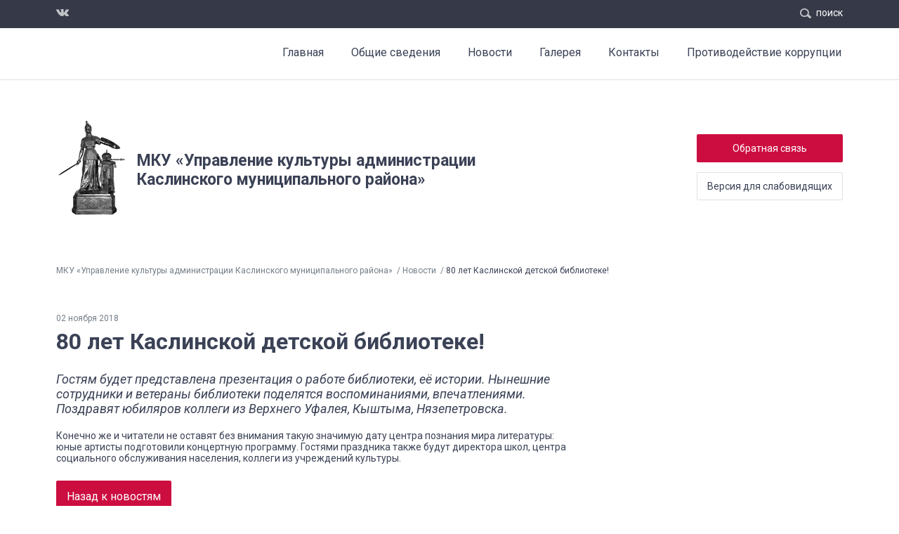

--- FILE ---
content_type: text/html; charset=utf-8
request_url: https://kultura-kasli.ru/news/80-let-kaslinskoy-detskoy-biblioteke.html
body_size: 5898
content:
<!DOCTYPE html>
<html lang="ru">
  <head>
    <meta charset="UTF-8">
    <meta http-equiv="X-UA-Compatible" content="IE=edge">
    <meta name="viewport" content="width=device-width initial-scale=1.0 maximum-scale=1.0 user-scalable=yes">
    	<meta name="description" content="Новости культуры и спорта в Каслях" />


    <meta property="og:type" content="website" />
    <link rel="image_src" href="/ukis_template/img/logo.png" />
    <meta property="og:image:type" content="image/png" />
    <meta property="og:image:width" content="158">
    <meta property="og:image:height" content="158">
    <meta property="og:image" content="https://kultura-kasli.ru/ukis_template/img/logo.png">
    <meta property="og:title" content="80 лет Каслинской детской библиотеке! | Управление Культуры и Спорта — Касли">
    <meta property="og:url" content="https://kultura-kasli.ru/">
    <link rel="shortcut icon" type="image/x-icon" href="/favicon.ico">
    <link rel="apple-touch-icon" href="/ukis_template/img/apple-touch-icon.png">
    
    <link rel="stylesheet" href="/ukis_template/css/style.css?0d854fa9fd968ea3eb5823a89505c9de" media="all">
    <link rel="stylesheet" href="/ukis_template/css/style.print.css" media="print">
    <link rel="stylesheet" href="/ukis_template/vendor/fontawesome/css/all.min.css" media="all">
    <script src="https://ajax.googleapis.com/ajax/libs/jquery/2.2.4/jquery.min.js"></script>
    <link href="https://unpkg.com/cloudinary-video-player@1.5.9/dist/cld-video-player.min.css" rel="stylesheet">
    <script src="https://unpkg.com/cloudinary-core@latest/cloudinary-core-shrinkwrap.min.js" type="text/javascript"></script>
    <script src="https://unpkg.com/cloudinary-video-player@1.5.9/dist/cld-video-player.min.js" 
    type="text/javascript"></script>
    <!--[if lte IE 7]><link rel="stylesheet" href="/ukis_template/css/e2072c5.css" media="all"><![endif]-->            
    <!--[if lte IE 8]>
    <script>
        document.createElement('ng-view');
    </script>
    <![endif]-->
    <title>80 лет Каслинской детской библиотеке! | МКУ «Управление культуры  администрации Каслинского муниципального района»</title>
  </head>
  <body>
    <div class="wrapper">
      <div class="search">
        <div class="center">
          <div class="search__form">
            <form action="/search/" method="GET" id="search-form">
              <div class="search__label">Введите запрос для поиска<br><span>например, структура управления</span></div>
              <div class="search__formgroup">
                <div class="search__input">
                  <input type="text" name="search_query" class="input" id="searchword" value="">
                  <input type="hidden" name="sort" value="">
                  <input type="hidden" name="date-start" value="">
                  <input type="hidden" name="date-end" value="">
                  <div class="search__btn">
                    <button class="btn btn_inline btn_big">Найти</button>
                  </div>
                </div>
              </div>
            </form>
          </div>
          <div class="search__icon"></div>
        </div>
      </div>
      <div class="search__back"></div>
      
      <div class="headerbar">
        <div class="center clearfix">
          <div class="headerbar__social">
            <a href="https://vk.com/culturekasli" target="_blank" class="icon-vk"></a>
          </div>
          <div class="headerbar__others">
            <a href="#" class="headerbar__findebtn headerbar__findebtn-js" data-toggle-text="поиск|закрыть">
              <i class="icon-magnifier"></i><span>поиск</span>
            </a>
          </div>
        </div>
      </div>
      
      <header class="header">
        <div class="center">
          <div class="header__burger burger-js">
            <span>Меню</span>
            <span>Закрыть</span>
            <a href="#" class="burger__icon">
                <i></i>
            </a>
          </div>
          <div class="header__menu header__menu-js">
            <div class="menu menu-js" id="menujs">
              <ul>
                                <li class="">
                  <a class="" href='/index/'>Главная</a>
                                  </li>
                                <li class="">
                  <a class="menu__linksub-js" href='#'>Общие сведения</a>
                                    <ul class="menu__second">
                                        <li><a href='/overview/docs/'><i class="icofont-arrow-light-right"></i>Нормативные документы</a></li>
                                        <li><a href='/overview/structure/'><i class="icofont-arrow-light-right"></i>Структура управления</a></li>
                                        <li><a href='/overview/places/'><i class="icofont-arrow-light-right"></i>Учреждения</a></li>
                                      </ul>
                                  </li>
                                <li class="active">
                  <a class="" href='/news/'>Новости</a>
                                  </li>
                                <li class="">
                  <a class="" href='/photos/'>Галерея</a>
                                  </li>
                                <li class="">
                  <a class="" href='/contacts/'>Контакты</a>
                                  </li>
                                <li class="">
                  <a class="" href='/corup/'>Противодействие коррупции</a>
                                  </li>
                                <li class="menu__social">
                  <div>
                    <a href="https://vk.com/culturekasli" target="_blank" class="icofont-vk"></a>
                  </div>
                </li>
              </ul>
            </div>
          </div>
        </div>
      </header>
      
      <div class="adminfeedback">
        <div class="center">
          <div class="adminfeedback__border adminfeedback__border-new clearfix">
            <div class="header__title">
              <a href="/" class="header__logo"><img src="/ukis_template/img/logo.png" alt=""></a>
              <a href="/" class="adminfeedback__title">МКУ «Управление культуры администрации Каслинского муниципального района»</a>
            </div>
            <div class="header__buttons">
              <div class="adminfeedback__btns">
                <a href="/contacts/" class="btn btn_paddingzero">Обратная связь</a>
              </div>
              <div class="adminfeedback__btns">
                <a href="#" class="btn btn_trasparent btn_paddingzero" id="specialButton">Версия для слабовидящих</a>
              </div>
            </div>
          </div>
        </div>
      </div>
      


<div class="breadcrumbs">
  <div class="center">
    <div class="breadcrumbs__list"><a href='/'>МКУ «Управление культуры администрации Каслинского муниципального района»</a><a href='/news/'>Новости</a><span>80 лет Каслинской детской библиотеке!</span></div>  </div>
</div>
<div class="innerpage">
  <div class="center">
    <div class="row">
      <div class="col-xs-12 col-sm-12 col-md-8 col-lg-8">
        <div class="article article-new-70771">
          <div class="article__header">
            <div class="article__date">
              <span class="date">02 ноября 2018</span>
            </div>
            <h1 class="article__title h1">80 лет Каслинской детской библиотеке!</h1>
            <!--div class="share">
              <span>Поделиться:</span>
              <div class="ya-share2" data-services="vkontakte,facebook,twitter,telegram"></div>
              <span class="hidden-xs hidden-sm"><a class="print ukis-print"  href="#"><span>Распечатать</span>&nbsp;&nbsp;&nbsp;<i class="icofont-print"></i></a></span>
            </div-->
          </div>
          <div class="article__body articlestyle">
            <div class="article__announce">Гостям будет представлена презентация о работе библиотеки, её истории. Нынешние сотрудники и ветераны библиотеки поделятся воспоминаниями, впечатлениями. Поздравят юбиляров коллеги из Верхнего Уфалея, Кыштыма, Нязепетровска.</div>
                                                <div class="text-block">Конечно же и читатели не оставят без внимания такую значимую дату центра познания мира литературы: юные артисты подготовили концертную программу. Гостями праздника также будут директора школ, центра социального обслуживания населения, коллеги из учреждений культуры.</div>
                      </div>
          <div class="article__footer btngroup">
            <a href="#" onclick="javascript:history.back(); return false;" class="btn btn_inline">Назад к новостям</a>
          </div>
        </div>
      </div>
        <div class="col-xs-0 col-sm-0 col-md-1 col-lg-1"></div>
            <div class="col-xs-12 col-sm-12 col-md-3 col-lg-3">
                

            </div>
        </div>
    </div> 
</div>    <footer class="footer">
      
      <div class='tpl-block-13'><div class="tpl-block-list tpl-component-partners" id="nc-block-851c311c280e9d6caaf5ec843d5a8bcf"><div class="gossites">
  <div class="center">
    <div class="gossites__title"><h3 class="h3 title">Полезные ссылки</h3></div>
    <div class="gossites__list">
      <div class="row row-inline">
        
              
            <div class='tpl-block-list-objects tpl-block-13-list' data-object-count='8'><div class="col-xs-12 col-sm-4 col-md-4 col-lg-3 col-inline">
  <a href="http://kasli.org" target="_blank" class="gossite" rel="nofollow">
        <span class="gossite__header">
      <span class="gossite__icon"><img src="/netcat_files/generated/168/389/16x16/3/920d555d3bd68435bd2aa7f60d53bc5b.png?crop=0%3A0%3A0%3A0&hash=233b4221221abb62fdbeaa8e3952bbab&resize_mode=1&wm_m=0" alt="Каслинский муниципальный район"></span>
      <span class="gossite__name">Каслинский муниципальный район</span>
    </span>
    <span class="gossite__link">kasli.org <i class="icon-blank"></i></span>
      </a>
</div>
<div class="col-xs-12 col-sm-4 col-md-4 col-lg-3 col-inline">
  <a href="https://mincult.gov74.ru/" target="_blank" class="banner" rel="nofollow">
          <img src="/netcat_files/generated/168/390/256x92/1/120edb33844ed1e98ee71cd4e5764d66.png?crop=0%3A0%3A0%3A0&hash=8f63d46d915927d900f29d7ecf80f973&resize_mode=0&wm_m=0" style="height: 72px;">
      </a>
</div>
<div class="col-xs-12 col-sm-4 col-md-4 col-lg-3 col-inline">
  <a href="https://max.ru/?mt_click_id=mt-zkm4n4" target="_blank" class="banner" rel="nofollow">
          <img src="/netcat_files/generated/168/390/256x92/8/120edb33844ed1e98ee71cd4e5764d66.jpg?crop=0%3A0%3A0%3A0&hash=8f63d46d915927d900f29d7ecf80f973&resize_mode=0&wm_m=0" style="height: 72px;">
      </a>
</div>
<div class="col-xs-12 col-sm-4 col-md-4 col-lg-3 col-inline">
  <a href="http://pravo.gov.ru/" target="_blank" class="banner" rel="nofollow">
          <img src="/netcat_files/generated/168/390/256x92/7/120edb33844ed1e98ee71cd4e5764d66.jpg?crop=0%3A0%3A0%3A0&hash=8f63d46d915927d900f29d7ecf80f973&resize_mode=0&wm_m=0" style="height: 72px;">
      </a>
</div>
<div class="col-xs-12 col-sm-4 col-md-4 col-lg-3 col-inline">
  <a href="https://xn--80aapampemcchfmo7a3c9ehj.xn--p1ai/" target="_blank" class="banner" rel="nofollow">
          <img src="/netcat_files/generated/168/390/256x92/5/120edb33844ed1e98ee71cd4e5764d66.jpg?crop=0%3A0%3A0%3A0&hash=8f63d46d915927d900f29d7ecf80f973&resize_mode=0&wm_m=0" style="height: 72px;">
      </a>
</div>
<div class="col-xs-12 col-sm-4 col-md-4 col-lg-3 col-inline">
  <a href="https://culture.gov.ru/" target="_blank" class="gossite" rel="nofollow">
        <span class="gossite__header">
      <span class="gossite__icon"><img src="/netcat_files/generated/168/389/16x16/2/920d555d3bd68435bd2aa7f60d53bc5b.png?crop=0%3A0%3A0%3A0&hash=233b4221221abb62fdbeaa8e3952bbab&resize_mode=1&wm_m=0" alt="Министерство культуры Российской Федерации"></span>
      <span class="gossite__name">Министерство культуры Российской Федерации</span>
    </span>
    <span class="gossite__link">culture.gov.ru <i class="icon-blank"></i></span>
      </a>
</div>
<div class="col-xs-12 col-sm-4 col-md-4 col-lg-3 col-inline">
  <a href="https://pro.culture.ru/" target="_blank" class="gossite" rel="nofollow">
        <span class="gossite__header">
      <span class="gossite__icon"><img src="/netcat_files/generated/168/389/16x16/4/920d555d3bd68435bd2aa7f60d53bc5b.png?crop=0%3A0%3A0%3A0&hash=233b4221221abb62fdbeaa8e3952bbab&resize_mode=1&wm_m=0" alt="«PRO.Культура.РФ»"></span>
      <span class="gossite__name">«PRO.Культура.РФ»</span>
    </span>
    <span class="gossite__link">pro.culture.ru <i class="icon-blank"></i></span>
      </a>
</div>
<div class="col-xs-12 col-sm-4 col-md-4 col-lg-3 col-inline">
  <a href="https://cultureural.ru/" target="_blank" class="banner" rel="nofollow">
          <img src="/netcat_files/generated/168/390/256x92/6/120edb33844ed1e98ee71cd4e5764d66.jpg?crop=0%3A0%3A0%3A0&hash=8f63d46d915927d900f29d7ecf80f973&resize_mode=0&wm_m=0" style="height: 72px;">
      </a>
</div>
</div>      </div>
    </div>
    <div class="gossites__all">
      <a href="#" class="gossites__more gossites__more-js"> 
        <span>Смотреть весь список</span>
        <span>Свернуть</span>
      </a>
    </div>
  </div>
</div></div></div>      
      <div class="footer__down">
        <div class="center">
          <div class="footer__submenu">
            <ul class="clearfix">
              <li><a href="/contacts/">Контактная информация</a></li>
              <li><a href="/cookie/">Использование Cookie</a></li>
              <li><a href="/policy/">Политика конфиденциальности</a></li>
            </ul>
          </div>
          <div class="copy">
            <a href="/" class="copy__logo">
              <img src="/ukis_template/img/logo.png" alt="">
            </a>
            <div class="copy__description">
              <br />
              2025 © МКУ «Управление культуры  администрации Каслинского муниципального района».
              
              <br />
              <br />
            </div>
            <!--div class="copy__description">
                Все материалы сайта доступны по лицензии: <a href="https://creativecommons.org/licenses/by/4.0/deed.ru" target="_blank" rel='nofollow'>Creative Common Attribution 4.0</a>
            </div-->
            <div class="copy__develop">
            <a class="maksis" href="https://maks-is.ru/?ref=kultura-kasli.ru">
              <img class="maksis__logo" src="/ukis_template/img/maksis_logo.png" alt="Максим Исаев - разработка и поддержка сайтов">
              <div class="maksis__container">
                <div class="maksis__title">Maksim Isaev</div>
                <div class="maksis__description">Разработка и поддержка сайта</div>
              </div>
		    </a>
            </div>
          </div>
        </div>
      </div>      
    </footer>
    
    </div>
    <script src="https://cdnjs.cloudflare.com/ajax/libs/webfont/1.6.28/webfontloader.js"></script>
    <script>
        WebFont.load({
            google: {
                families: ['Noto Serif:400,400i,500,500i,700,700i:cyrillic', 'Roboto:400,400i,500,500i,700,700i:cyrillic', 'Scada:400,700:cyrillic']
            }
        });
    </script>
    <link rel="stylesheet" href="https://cdnjs.cloudflare.com/ajax/libs/fancybox/3.2.5/jquery.fancybox.min.css" />
    <script src="https://cdnjs.cloudflare.com/ajax/libs/jquery-touch-events/1.0.5/jquery.mobile-events.min.js"></script>
    <script src="https://cdnjs.cloudflare.com/ajax/libs/fancybox/3.2.5/jquery.fancybox.min.js"></script>
    <script src="https://unpkg.com/imagesloaded@4.1.4/imagesloaded.pkgd.min.js"></script>
        <script src="/ukis_template/js/all.js?v=2"></script>
    <script src="/ukis_template/js/main.js"></script>
    
    <script src="/ukis_template/js/uhpv-full.min.js"></script>
        
    <!--[if IE 9]>  
    <script src="/ukis_template/js/placeholders.jquery.min.js"></script>
    <![endif]-->
    <script src='https://pos.gosuslugi.ru/bin/script.min.js'></script>
    <script>
    (function() {
        "use strict";
        function ownKeys(e, t) {
            var o = Object.keys(e);
            if (Object.getOwnPropertySymbols) {
                var n = Object.getOwnPropertySymbols(e);
                if (t)
                    n = n.filter(function(t) {
                        return Object.getOwnPropertyDescriptor(e, t).enumerable
                    });
                o.push.apply(o, n)
            }
            return o
        }
        function _objectSpread(e) {
            for (var t = 1; t < arguments.length; t++) {
                var o = null != arguments[t] ? arguments[t] : {};
                if (t % 2)
                    ownKeys(Object(o), true).forEach(function(t) {
                        _defineProperty(e, t, o[t])
                    });
                else if (Object.getOwnPropertyDescriptors)
                    Object.defineProperties(e, Object.getOwnPropertyDescriptors(o));
                else
                    ownKeys(Object(o)).forEach(function(t) {
                        Object.defineProperty(e, t, Object.getOwnPropertyDescriptor(o, t))
                    })
            }
            return e
        }
        function _defineProperty(e, t, o) {
            if (t in e)
                Object.defineProperty(e, t, {
                    value: o,
                    enumerable: true,
                    configurable: true,
                    writable: true
                });
            else
                e[t] = o;
            return e
        }
        var POS_PREFIX_2 = "--pos-banner-fluid-2__",
            posOptionsInitial = {
                "grid-template-columns": "min-content 1fr",
                "grid-template-rows": "100%",
                "decor-grid-column": "2",
                "decor-grid-row": "1",
                "decor-padding": "30px 30px 30px 0",
                "bg-url": "url('https://pos.gosuslugi.ru/bin/banner-fluid/2/banner-fluid-bg-2-small.svg')",
                "bg-position": "0% center",
                "bg-size": "cover",
                "content-padding": "30px",
                "slogan-font-size": "24px",
                "slogan-line-height": "32px",
                "logo-wrap-padding": "30px 30px 24px 40px",
                "logo-wrap-top": "initial",
                "logo-wrap-bottom": "0",
                "logo-wrap-border-radius": "80px 0 0 0"
            },
            setStyles = function(e, t) {
                Object.keys(e).forEach(function(o) {
                    t.style.setProperty(POS_PREFIX_2 + o, e[o])
                })
            },
            removeStyles = function(e, t) {
                Object.keys(e).forEach(function(e) {
                    t.style.removeProperty(POS_PREFIX_2 + e)
                })
            };
        function changePosBannerOnResize() {
            var e = document.documentElement,
                t = _objectSpread({}, posOptionsInitial),
                o = document.getElementById("js-show-iframe-wrapper"),
                n = o ? o.offsetWidth : document.body.offsetWidth;
            if (n > 405)
                t["slogan-font-size"] = "24px",
                t["logo-wrap-padding"] = "30px 50px 30px 70px";
            if (n > 500)
                t["grid-template-columns"] = "min-content 1fr",
                t["grid-template-rows"] = "100%",
                t["decor-grid-column"] = "2",
                t["decor-grid-row"] = "1",
                t["decor-padding"] = "30px 30px 30px 0",
                t["content-padding"] = "30px",
                t["bg-position"] = "0% calc(100% - 70px)",
                t["logo-wrap-padding"] = "30px 30px 24px 40px",
                t["logo-wrap-top"] = "initial",
                t["logo-wrap-bottom"] = "0",
                t["logo-wrap-border-radius"] = "80px 0 0 0";
            if (n > 585)
                t["bg-position"] = "0% calc(100% - 6px)";
            if (n > 800)
                t["bg-url"] = "url('https://pos.gosuslugi.ru/bin/banner-fluid/2/banner-fluid-bg-2.svg')",
                t["bg-position"] = "0% center";
            if (n > 1020)
                t["slogan-font-size"] = "32px",
                t["line-height"] = "40px",
                t["logo-wrap-padding"] = "30px 30px 24px 50px";
            setStyles(t, e)
        }
        changePosBannerOnResize(),
        window.addEventListener("resize", changePosBannerOnResize),
        window.onunload = function() {
            var e = document.documentElement;
            window.removeEventListener("resize", changePosBannerOnResize),
            removeStyles(posOptionsInitial, e)
        };
    })()
    </script>
    <script>
    Widget("https://pos.gosuslugi.ru/form", 290984)
    </script>
    <!-- Yandex.Metrika counter --> <script type="text/javascript" > (function(m,e,t,r,i,k,a){m[i]=m[i]||function(){(m[i].a=m[i].a||[]).push(arguments)}; m[i].l=1*new Date();k=e.createElement(t),a=e.getElementsByTagName(t)[0],k.async=1,k.src=r,a.parentNode.insertBefore(k,a)}) (window, document, "script", "https://mc.yandex.ru/metrika/tag.js", "ym"); ym(85137589, "init", { clickmap:true, trackLinks:true, accurateTrackBounce:true, webvisor:true }); </script> <noscript><div><img src="https://mc.yandex.ru/watch/85137589" style="position:absolute; left:-9999px;" alt="" /></div></noscript> <!-- /Yandex.Metrika counter -->
  </body>
</html>

--- FILE ---
content_type: text/css
request_url: https://kultura-kasli.ru/ukis_template/css/style.css?0d854fa9fd968ea3eb5823a89505c9de
body_size: 63981
content:
@import url('https://fonts.googleapis.com/css?family=Roboto:100,100i,300,300i,400,400i,500,500i,700,700i&subset=cyrillic');
@font-face {
    font-family: "Primary";
    src: url("../fonts/jaapokki/jaapokkisubtract-regular.eot");
    src: url("../fonts/jaapokki/jaapokkisubtract-regular.woff") format("woff"), url("../fonts/jaapokki/jaapokkisubtract-regular.ttf") format("truetype"), url("../fonts/jaapokki/jaapokkisubtract-regular.svg#filename") format("svg");
}

/*! normalize.css v3.0.1 | MIT License | git.io/normalize */

/**
 * 1. Set default font family to sans-serif.
 * 2. Prevent iOS text size adjust after orientation change, without disabling
 *    user zoom.
 */

html {
    font-family: sans-serif; /* 1 */
    -ms-text-size-adjust: 100%; /* 2 */
    -webkit-text-size-adjust: 100%; /* 2 */
}

/**
 * Remove default margin.
 */

body {
    margin: 0;
}

/* HTML5 display definitions
========================================================================== */

/**
 * Correct `block` display not defined for any HTML5 element in IE 8/9.
 * Correct `block` display not defined for `details` or `summary` in IE 10/11 and Firefox.
 * Correct `block` display not defined for `main` in IE 11.
 */

article,
aside,
details,
figcaption,
figure,
footer,
header,
hgroup,
main,
nav,
section,
summary {
    display: block;
}

/**
 * 1. Correct `inline-block` display not defined in IE 8/9.
 * 2. Normalize vertical alignment of `progress` in Chrome, Firefox, and Opera.
 */

audio,
canvas,
progress,
video {
    display: inline-block; /* 1 */
    vertical-align: baseline; /* 2 */
}

/**
 * Prevent modern browsers from displaying `audio` without controls.
 * Remove excess height in iOS 5 devices.
 */

audio:not([controls]) {
    display: none;
    height: 0;
}

/**
 * Address `[hidden]` styling not present in IE 8/9/10.
 * Hide the `template` element in IE 8/9/11, Safari, and Firefox < 22.
 */

[hidden],
template {
    display: none;
}

/* Links
========================================================================== */

/**
 * Remove the gray background color from active links in IE 10.
 */

a {
    background: transparent;
}

/**
 * Improve readability when focused and also mouse hovered in all browsers.
 */

a:active,
a:hover {
    outline: 0;
}

/* Text-level semantics
========================================================================== */

/**
 * Address styling not present in IE 8/9/10/11, Safari, and Chrome.
 */

abbr[title] {
    border-bottom: 1px dotted;
}

/**
 * Address style set to `bolder` in Firefox 4+, Safari, and Chrome.
 */

b,
strong {
    font-weight: bold;
}

/**
 * Address styling not present in Safari and Chrome.
 */

dfn {
    font-style: italic;
}

/**
 * Address variable `h1` font-size and margin within `section` and `article`
 * contexts in Firefox 4+, Safari, and Chrome.
 */

h1 {
    font-size: 2em;
    margin: 0.67em 0;
}

/**
 * Address styling not present in IE 8/9.
 */

mark {
    background: #ff0;
    color: #000;
}

/**
 * Address inconsistent and variable font size in all browsers.
 */

small {
    font-size: 80%;
}

/**
 * Prevent `sub` and `sup` affecting `line-height` in all browsers.
 */

sub,
sup {
    font-size: 75%;
    line-height: 0;
    position: relative;
    vertical-align: baseline;
}

sup {
    top: -0.5em;
}

sub {
    bottom: -0.25em;
}

/* Embedded content
========================================================================== */

/**
 * Remove border when inside `a` element in IE 8/9/10.
 */

img {
    border: 0;
}

/**
 * Correct overflow not hidden in IE 9/10/11.
 */

svg:not(:root) {
    overflow: hidden;
}

/* Grouping content
========================================================================== */

/**
 * Address margin not present in IE 8/9 and Safari.
 */

figure {
    margin: 1em 40px;
}

/**
 * Address differences between Firefox and other browsers.
 */

hr {
    -moz-box-sizing: content-box;
    box-sizing: content-box;
    height: 0;
}

/**
 * Contain overflow in all browsers.
 */

pre {
    overflow: auto;
}

/**
 * Address odd `em`-unit font size rendering in all browsers.
 */

code,
kbd,
pre,
samp {
    font-family: monospace, monospace;
    font-size: 1em;
}

/* Forms
========================================================================== */

/**
 * Known limitation: by default, Chrome and Safari on OS X allow very limited
 * styling of `select`, unless a `border` property is set.
 */

/**
 * 1. Correct color not being inherited.
 *    Known issue: affects color of disabled elements.
 * 2. Correct font properties not being inherited.
 * 3. Address margins set differently in Firefox 4+, Safari, and Chrome.
 */

button,
input,
optgroup,
select,
textarea {
    color: inherit; /* 1 */
    font: inherit; /* 2 */
    margin: 0; /* 3 */
}

/**
 * Address `overflow` set to `hidden` in IE 8/9/10/11.
 */

button {
    overflow: visible;
}

/**
 * Address inconsistent `text-transform` inheritance for `button` and `select`.
 * All other form control elements do not inherit `text-transform` values.
 * Correct `button` style inheritance in Firefox, IE 8/9/10/11, and Opera.
 * Correct `select` style inheritance in Firefox.
 */

button,
select {
    text-transform: none;
}

/**
 * 1. Avoid the WebKit bug in Android 4.0.* where (2) destroys native `audio`
 *    and `video` controls.
 * 2. Correct inability to style clickable `input` types in iOS.
 * 3. Improve usability and consistency of cursor style between image-type
 *    `input` and others.
 */

button,
html input[type="button"], /* 1 */
input[type="reset"],
input[type="submit"] {
    -webkit-appearance: button; /* 2 */
    cursor: pointer; /* 3 */
}

/**
 * Re-set default cursor for disabled elements.
 */

button[disabled],
html input[disabled] {
    cursor: default;
}

/**
 * Remove inner padding and border in Firefox 4+.
 */

button::-moz-focus-inner,
input::-moz-focus-inner {
    border: 0;
    padding: 0;
}

/**
 * Address Firefox 4+ setting `line-height` on `input` using `!important` in
 * the UA stylesheet.
 */

input {
    line-height: normal;
}

/**
 * It's recommended that you don't attempt to style these elements.
 * Firefox's implementation doesn't respect box-sizing, padding, or width.
 *
 * 1. Address box sizing set to `content-box` in IE 8/9/10.
 * 2. Remove excess padding in IE 8/9/10.
 */

input[type="checkbox"],
input[type="radio"] {
    box-sizing: border-box; /* 1 */
    padding: 0; /* 2 */
}

/**
 * Fix the cursor style for Chrome's increment/decrement buttons. For certain
 * `font-size` values of the `input`, it causes the cursor style of the
 * decrement button to change from `default` to `text`.
 */

input[type="number"]::-webkit-inner-spin-button,
input[type="number"]::-webkit-outer-spin-button {
    height: auto;
}

/**
 * 1. Address `appearance` set to `searchfield` in Safari and Chrome.
 * 2. Address `box-sizing` set to `border-box` in Safari and Chrome
 *    (include `-moz` to future-proof).
 */

input[type="search"] {
    -webkit-appearance: textfield;/* 1 */
}

/**
 * Remove inner padding and search cancel button in Safari and Chrome on OS X.
 * Safari (but not Chrome) clips the cancel button when the search input has
 * padding (and `textfield` appearance).
 */

input[type="search"]::-webkit-search-cancel-button,
input[type="search"]::-webkit-search-decoration {
    -webkit-appearance: none;
}

/**
 * Define consistent border, margin, and padding.
 */

fieldset {
    border: 1px solid #c0c0c0;
    margin: 0 2px;
    padding: 0.35em 0.625em 0.75em;
}

/**
 * 1. Correct `color` not being inherited in IE 8/9/10/11.
 * 2. Remove padding so people aren't caught out if they zero out fieldsets.
 */

legend {
    border: 0; /* 1 */
    padding: 0; /* 2 */
}

/**
 * Remove default vertical scrollbar in IE 8/9/10/11.
 */

textarea {
    overflow: auto;
}

/**
 * Don't inherit the `font-weight` (applied by a rule above).
 * NOTE: the default cannot safely be changed in Chrome and Safari on OS X.
 */

optgroup {
    font-weight: bold;
}

/* Tables
========================================================================== */

/**
 * Remove most spacing between table cells.
 */

table {
    border-collapse: collapse;
    border-spacing: 0;
}

td,
th {
    padding: 0;
}

/*!
 * Bootstrap v3.3.5 (http://getbootstrap.com)
 * Copyright 2011-2015 Twitter, Inc.
 * Licensed under MIT (https://github.com/twbs/bootstrap/blob/master/LICENSE)
 */


* {
    -webkit-box-sizing: border-box;
    -moz-box-sizing: border-box;
    box-sizing: border-box;
}
*:before,
*:after {
    -webkit-box-sizing: border-box;
    -moz-box-sizing: border-box;
    box-sizing: border-box;
}
html {
    -webkit-tap-highlight-color: rgba(0, 0, 0, 0);
}


figure {
    margin: 0;
}
img {
    vertical-align: middle;
}
.img-responsive {
    display: block;
    max-width: 100%;
    height: auto;
}
.img-rounded {
    border-radius: 6px;
}
.img-thumbnail {
    padding: 4px;
    line-height: 1.42857143;
    background-color: #ffffff;
    border: 1px solid #dddddd;
    border-radius: 4px;
    -webkit-transition: all 0.2s ease-in-out;
    -o-transition: all 0.2s ease-in-out;
    transition: all 0.2s ease-in-out;
    -webkit-transform: translateZ(0);
    display: inline-block;
    max-width: 100%;
    height: auto;
}
.img-circle {
    border-radius: 50%;
}
hr {
    margin-top: 20px;
    margin-bottom: 20px;
    border: 0;
    border-top: 1px solid #eeeeee;
}
.sr-only {
    position: absolute;
    width: 1px;
    height: 1px;
    margin: -1px;
    padding: 0;
    overflow: hidden;
    clip: rect(0, 0, 0, 0);
    border: 0;
}
.sr-only-focusable:active,
.sr-only-focusable:focus {
    position: static;
    width: auto;
    height: auto;
    margin: 0;
    overflow: visible;
    clip: auto;
}
[role="button"] {
    cursor: pointer;
}
.container {
    margin-right: auto;
    margin-left: auto;
    padding-left: 15px;
    padding-right: 15px;
}
.container-fluid {
    margin-right: auto;
    margin-left: auto;
    padding-left: 15px;
    padding-right: 15px;
}
.row {
    margin-left: -16px;
    margin-right: -16px;
}
.col-xs-1, .col-sm-1, .col-md-1, .col-lg-1, .col-xs-2, .col-sm-2, .col-md-2, .col-lg-2, .col-xs-3, .col-sm-3, .col-md-3, .col-lg-3, .col-xs-4, .col-sm-4, .col-md-4, .col-lg-4, .col-xs-5, .col-sm-5, .col-md-5, .col-lg-5, .col-xs-6, .col-sm-6, .col-md-6, .col-lg-6, .col-xs-7, .col-sm-7, .col-md-7, .col-lg-7, .col-xs-8, .col-sm-8, .col-md-8, .col-lg-8, .col-xs-9, .col-sm-9, .col-md-9, .col-lg-9, .col-xs-10, .col-sm-10, .col-md-10, .col-lg-10, .col-xs-11, .col-sm-11, .col-md-11, .col-lg-11, .col-xs-12, .col-sm-12, .col-md-12, .col-lg-12 {
    position: relative;
    min-height: 1px;
    padding-left: 16px;
    padding-right: 16px;
}
.col-xs-1, .col-xs-2, .col-xs-3, .col-xs-4, .col-xs-5, .col-xs-6, .col-xs-7, .col-xs-8, .col-xs-9, .col-xs-10, .col-xs-11, .col-xs-12 {
    float: left;
}
.col-xs-12 {
    width: 100%;
}
.col-xs-11 {
    width: 91.66666667%;
}
.col-xs-10 {
    width: 83.33333333%;
}
.col-xs-9 {
    width: 75%;
}
.col-xs-8 {
    width: 66.66666667%;
}
.col-xs-7 {
    width: 58.33333333%;
}
.col-xs-6 {
    width: 50%;
}
.col-xs-5 {
    width: 41.66666667%;
}
.col-xs-4 {
    width: 33.33333333%;
}
.col-xs-3 {
    width: 25%;
}
.col-xs-2 {
    width: 16.66666667%;
}
.col-xs-1 {
    width: 8.33333333%;
}
.col-xs-0 {
    display: none;
}
.col-xs-pull-12 {
    right: 100%;
}
.col-xs-pull-11 {
    right: 91.66666667%;
}
.col-xs-pull-10 {
    right: 83.33333333%;
}
.col-xs-pull-9 {
    right: 75%;
}
.col-xs-pull-8 {
    right: 66.66666667%;
}
.col-xs-pull-7 {
    right: 58.33333333%;
}
.col-xs-pull-6 {
    right: 50%;
}
.col-xs-pull-5 {
    right: 41.66666667%;
}
.col-xs-pull-4 {
    right: 33.33333333%;
}
.col-xs-pull-3 {
    right: 25%;
}
.col-xs-pull-2 {
    right: 16.66666667%;
}
.col-xs-pull-1 {
    right: 8.33333333%;
}
.col-xs-pull-0 {
    right: auto;
}
.col-xs-push-12 {
    left: 100%;
}
.col-xs-push-11 {
    left: 91.66666667%;
}
.col-xs-push-10 {
    left: 83.33333333%;
}
.col-xs-push-9 {
    left: 75%;
}
.col-xs-push-8 {
    left: 66.66666667%;
}
.col-xs-push-7 {
    left: 58.33333333%;
}
.col-xs-push-6 {
    left: 50%;
}
.col-xs-push-5 {
    left: 41.66666667%;
}
.col-xs-push-4 {
    left: 33.33333333%;
}
.col-xs-push-3 {
    left: 25%;
}
.col-xs-push-2 {
    left: 16.66666667%;
}
.col-xs-push-1 {
    left: 8.33333333%;
}
.col-xs-push-0 {
    left: auto;
}
.col-xs-offset-12 {
    margin-left: 100%;
}
.col-xs-offset-11 {
    margin-left: 91.66666667%;
}
.col-xs-offset-10 {
    margin-left: 83.33333333%;
}
.col-xs-offset-9 {
    margin-left: 75%;
}
.col-xs-offset-8 {
    margin-left: 66.66666667%;
}
.col-xs-offset-7 {
    margin-left: 58.33333333%;
}
.col-xs-offset-6 {
    margin-left: 50%;
}
.col-xs-offset-5 {
    margin-left: 41.66666667%;
}
.col-xs-offset-4 {
    margin-left: 33.33333333%;
}
.col-xs-offset-3 {
    margin-left: 25%;
}
.col-xs-offset-2 {
    margin-left: 16.66666667%;
}
.col-xs-offset-1 {
    margin-left: 8.33333333%;
}
.col-xs-offset-0 {
    margin-left: 0%;
}
@media (min-width: 768px) {
    .col-sm-1, .col-sm-2, .col-sm-3, .col-sm-4, .col-sm-5, .col-sm-6, .col-sm-7, .col-sm-8, .col-sm-9, .col-sm-10, .col-sm-11, .col-sm-12 {
        float: left;
        display: block;
    }
    .col-sm-12 {
        width: 100%;
    }
    .col-sm-11 {
        width: 91.66666667%;
    }
    .col-sm-10 {
        width: 83.33333333%;
    }
    .col-sm-9 {
        width: 75%;
    }
    .col-sm-8 {
        width: 66.66666667%;
    }
    .col-sm-7 {
        width: 58.33333333%;
    }
    .col-sm-6 {
        width: 50%;
    }
    .col-sm-5 {
        width: 41.66666667%;
    }
    .col-sm-4 {
        width: 33.33333333%;
    }
    .col-sm-3 {
        width: 25%;
    }
    .col-sm-2 {
        width: 16.66666667%;
    }
    .col-sm-1 {
        width: 8.33333333%;
    }
    .col-sm-0 {
        display: none;
    }
    .col-sm-pull-12 {
        right: 100%;
    }
    .col-sm-pull-11 {
        right: 91.66666667%;
    }
    .col-sm-pull-10 {
        right: 83.33333333%;
    }
    .col-sm-pull-9 {
        right: 75%;
    }
    .col-sm-pull-8 {
        right: 66.66666667%;
    }
    .col-sm-pull-7 {
        right: 58.33333333%;
    }
    .col-sm-pull-6 {
        right: 50%;
    }
    .col-sm-pull-5 {
        right: 41.66666667%;
    }
    .col-sm-pull-4 {
        right: 33.33333333%;
    }
    .col-sm-pull-3 {
        right: 25%;
    }
    .col-sm-pull-2 {
        right: 16.66666667%;
    }
    .col-sm-pull-1 {
        right: 8.33333333%;
    }
    .col-sm-pull-0 {
        right: auto;
    }
    .col-sm-push-12 {
        left: 100%;
    }
    .col-sm-push-11 {
        left: 91.66666667%;
    }
    .col-sm-push-10 {
        left: 83.33333333%;
    }
    .col-sm-push-9 {
        left: 75%;
    }
    .col-sm-push-8 {
        left: 66.66666667%;
    }
    .col-sm-push-7 {
        left: 58.33333333%;
    }
    .col-sm-push-6 {
        left: 50%;
    }
    .col-sm-push-5 {
        left: 41.66666667%;
    }
    .col-sm-push-4 {
        left: 33.33333333%;
    }
    .col-sm-push-3 {
        left: 25%;
    }
    .col-sm-push-2 {
        left: 16.66666667%;
    }
    .col-sm-push-1 {
        left: 8.33333333%;
    }
    .col-sm-push-0 {
        left: auto;
    }
    .col-sm-offset-12 {
        margin-left: 100%;
    }
    .col-sm-offset-11 {
        margin-left: 91.66666667%;
    }
    .col-sm-offset-10 {
        margin-left: 83.33333333%;
    }
    .col-sm-offset-9 {
        margin-left: 75%;
    }
    .col-sm-offset-8 {
        margin-left: 66.66666667%;
    }
    .col-sm-offset-7 {
        margin-left: 58.33333333%;
    }
    .col-sm-offset-6 {
        margin-left: 50%;
    }
    .col-sm-offset-5 {
        margin-left: 41.66666667%;
    }
    .col-sm-offset-4 {
        margin-left: 33.33333333%;
    }
    .col-sm-offset-3 {
        margin-left: 25%;
    }
    .col-sm-offset-2 {
        margin-left: 16.66666667%;
    }
    .col-sm-offset-1 {
        margin-left: 8.33333333%;
    }
    .col-sm-offset-0 {
        margin-left: 0%;
    }
}
@media (min-width: 1088px) {
    .col-md-1, .col-md-2, .col-md-3, .col-md-4, .col-md-5, .col-md-6, .col-md-7, .col-md-8, .col-md-9, .col-md-10, .col-md-11, .col-md-12 {
        float: left;
        display: block;
    }
    .col-md-12 {
        width: 100%;
    }
    .col-md-11 {
        width: 91.66666667%;
    }
    .col-md-10 {
        width: 83.33333333%;
    }
    .col-md-9 {
        width: 75%;
    }
    .col-md-8 {
        width: 66.66666667%;
    }
    .col-md-7 {
        width: 58.33333333%;
    }
    .col-md-6 {
        width: 50%;
    }
    .col-md-5 {
        width: 41.66666667%;
    }
    .col-md-4 {
        width: 33.33333333%;
    }
    .col-md-3 {
        width: 25%;
    }
    .col-md-2 {
        width: 16.66666667%;
    }
    .col-md-1 {
        width: 8.33333333%;
    }
    .col-md-0 {
        display: none;
    }
    .col-md-pull-12 {
        right: 100%;
    }
    .col-md-pull-11 {
        right: 91.66666667%;
    }
    .col-md-pull-10 {
        right: 83.33333333%;
    }
    .col-md-pull-9 {
        right: 75%;
    }
    .col-md-pull-8 {
        right: 66.66666667%;
    }
    .col-md-pull-7 {
        right: 58.33333333%;
    }
    .col-md-pull-6 {
        right: 50%;
    }
    .col-md-pull-5 {
        right: 41.66666667%;
    }
    .col-md-pull-4 {
        right: 33.33333333%;
    }
    .col-md-pull-3 {
        right: 25%;
    }
    .col-md-pull-2 {
        right: 16.66666667%;
    }
    .col-md-pull-1 {
        right: 8.33333333%;
    }
    .col-md-pull-0 {
        right: auto;
    }
    .col-md-push-12 {
        left: 100%;
    }
    .col-md-push-11 {
        left: 91.66666667%;
    }
    .col-md-push-10 {
        left: 83.33333333%;
    }
    .col-md-push-9 {
        left: 75%;
    }
    .col-md-push-8 {
        left: 66.66666667%;
    }
    .col-md-push-7 {
        left: 58.33333333%;
    }
    .col-md-push-6 {
        left: 50%;
    }
    .col-md-push-5 {
        left: 41.66666667%;
    }
    .col-md-push-4 {
        left: 33.33333333%;
    }
    .col-md-push-3 {
        left: 25%;
    }
    .col-md-push-2 {
        left: 16.66666667%;
    }
    .col-md-push-1 {
        left: 8.33333333%;
    }
    .col-md-push-0 {
        left: auto;
    }
    .col-md-offset-12 {
        margin-left: 100%;
    }
    .col-md-offset-11 {
        margin-left: 91.66666667%;
    }
    .col-md-offset-10 {
        margin-left: 83.33333333%;
    }
    .col-md-offset-9 {
        margin-left: 75%;
    }
    .col-md-offset-8 {
        margin-left: 66.66666667%;
    }
    .col-md-offset-7 {
        margin-left: 58.33333333%;
    }
    .col-md-offset-6 {
        margin-left: 50%;
    }
    .col-md-offset-5 {
        margin-left: 41.66666667%;
    }
    .col-md-offset-4 {
        margin-left: 33.33333333%;
    }
    .col-md-offset-3 {
        margin-left: 25%;
    }
    .col-md-offset-2 {
        margin-left: 16.66666667%;
    }
    .col-md-offset-1 {
        margin-left: 8.33333333%;
    }
    .col-md-offset-0 {
        margin-left: 0%;
    }
}
@media (min-width: 1280px) {
    .col-lg-1, .col-lg-2, .col-lg-3, .col-lg-4, .col-lg-5, .col-lg-6, .col-lg-7, .col-lg-8, .col-lg-9, .col-lg-10, .col-lg-11, .col-lg-12 {
        float: left;
        display: block;
    }
    .col-lg-12 {
        width: 100%;
    }
    .col-lg-11 {
        width: 91.66666667%;
    }
    .col-lg-10 {
        width: 83.33333333%;
    }
    .col-lg-9 {
        width: 75%;
    }
    .col-lg-8 {
        width: 66.66666667%;
    }
    .col-lg-7 {
        width: 58.33333333%;
    }
    .col-lg-6 {
        width: 50%;
    }
    .col-lg-5 {
        width: 41.66666667%;
    }
    .col-lg-4 {
        width: 33.33333333%;
    }
    .col-lg-3 {
        width: 25%;
    }
    .col-lg-2 {
        width: 16.66666667%;
    }
    .col-lg-1 {
        width: 8.33333333%;
    }
    .col-lg-0 {
        display: none;
    }
    .col-lg-pull-12 {
        right: 100%;
    }
    .col-lg-pull-11 {
        right: 91.66666667%;
    }
    .col-lg-pull-10 {
        right: 83.33333333%;
    }
    .col-lg-pull-9 {
        right: 75%;
    }
    .col-lg-pull-8 {
        right: 66.66666667%;
    }
    .col-lg-pull-7 {
        right: 58.33333333%;
    }
    .col-lg-pull-6 {
        right: 50%;
    }
    .col-lg-pull-5 {
        right: 41.66666667%;
    }
    .col-lg-pull-4 {
        right: 33.33333333%;
    }
    .col-lg-pull-3 {
        right: 25%;
    }
    .col-lg-pull-2 {
        right: 16.66666667%;
    }
    .col-lg-pull-1 {
        right: 8.33333333%;
    }
    .col-lg-pull-0 {
        right: auto;
    }
    .col-lg-push-12 {
        left: 100%;
    }
    .col-lg-push-11 {
        left: 91.66666667%;
    }
    .col-lg-push-10 {
        left: 83.33333333%;
    }
    .col-lg-push-9 {
        left: 75%;
    }
    .col-lg-push-8 {
        left: 66.66666667%;
    }
    .col-lg-push-7 {
        left: 58.33333333%;
    }
    .col-lg-push-6 {
        left: 50%;
    }
    .col-lg-push-5 {
        left: 41.66666667%;
    }
    .col-lg-push-4 {
        left: 33.33333333%;
    }
    .col-lg-push-3 {
        left: 25%;
    }
    .col-lg-push-2 {
        left: 16.66666667%;
    }
    .col-lg-push-1 {
        left: 8.33333333%;
    }
    .col-lg-push-0 {
        left: auto;
    }
    .col-lg-offset-12 {
        margin-left: 100%;
    }
    .col-lg-offset-11 {
        margin-left: 91.66666667%;
    }
    .col-lg-offset-10 {
        margin-left: 83.33333333%;
    }
    .col-lg-offset-9 {
        margin-left: 75%;
    }
    .col-lg-offset-8 {
        margin-left: 66.66666667%;
    }
    .col-lg-offset-7 {
        margin-left: 58.33333333%;
    }
    .col-lg-offset-6 {
        margin-left: 50%;
    }
    .col-lg-offset-5 {
        margin-left: 41.66666667%;
    }
    .col-lg-offset-4 {
        margin-left: 33.33333333%;
    }
    .col-lg-offset-3 {
        margin-left: 25%;
    }
    .col-lg-offset-2 {
        margin-left: 16.66666667%;
    }
    .col-lg-offset-1 {
        margin-left: 8.33333333%;
    }
    .col-lg-offset-0 {
        margin-left: 0%;
    }
}




@media(max-width:767px){
    .hide-from-xs {
        display: none;
    }
}
@media (max-width: 1087px) {
    .hide-from-sm {
        display: none;
    }
}
@media (max-width: 1279px) {
    .hide-from-md {
        display: none;
    }
}
/*.hide-from-lg {
    display: none;
  }*/

.container:before,
.container:after,
.container-fluid:before,
.container-fluid:after,
.row:before,
.row:after {
    content: " ";
    display: table;
}

.container:after,
.container-fluid:after,
.row:after {
    clear: both;
}
.center-block {
    display: block;
    margin-left: auto;
    margin-right: auto;
}
.pull-right {
    float: right !important;
}
.pull-left {
    float: left !important;
}
.hide {
    display: none !important;
}
.show {
    /* display: block !important; */
}
.invisible {
    visibility: hidden;
}
.text-hide {
    font: 0/0 a;
    color: transparent;
    text-shadow: none;
    background-color: transparent;
    border: 0;
}
.affix {
    position: fixed;
}
.hidden {
    display: none !important;
}
.affix {
    position: fixed;
}
@-ms-viewport {
    width: device-width;
}
.visible-xs,
.visible-sm,
.visible-md,
.visible-lg {
    display: none !important;
}
.visible-xs-block,
.visible-xs-inline,
.visible-xs-inline-block,
.visible-sm-block,
.visible-sm-inline,
.visible-sm-inline-block,
.visible-md-block,
.visible-md-inline,
.visible-md-inline-block,
.visible-lg-block,
.visible-lg-inline,
.visible-lg-inline-block {
    display: none !important;
}
@media (max-width: 767px) {
    .visible-xs {
        display: block !important;
    }
    table.visible-xs {
        display: table !important;
    }
    tr.visible-xs {
        display: table-row !important;
    }
    th.visible-xs,
    td.visible-xs {
        display: table-cell !important;
    }
}
@media (max-width: 767px) {
    .visible-xs-block {
        display: block !important;
    }
}
@media (max-width: 767px) {
    .visible-xs-inline {
        display: inline !important;
    }
}
@media (max-width: 767px) {
    .visible-xs-inline-block {
        display: inline-block !important;
    }
}
@media (min-width: 768px) and (max-width: 991px) {
    .visible-sm {
        display: block !important;
    }
    table.visible-sm {
        display: table !important;
    }
    tr.visible-sm {
        display: table-row !important;
    }
    th.visible-sm,
    td.visible-sm {
        display: table-cell !important;
    }
}
@media (min-width: 768px) and (max-width: 991px) {
    .visible-sm-block {
        display: block !important;
    }
}
@media (min-width: 768px) and (max-width: 991px) {
    .visible-sm-inline {
        display: inline !important;
    }
}
@media (min-width: 768px) and (max-width: 991px) {
    .visible-sm-inline-block {
        display: inline-block !important;
    }
}
@media (min-width: 992px) and (max-width: 1199px) {
    .visible-md {
        display: block !important;
    }
    table.visible-md {
        display: table !important;
    }
    tr.visible-md {
        display: table-row !important;
    }
    th.visible-md,
    td.visible-md {
        display: table-cell !important;
    }
}
@media (min-width: 992px) and (max-width: 1199px) {
    .visible-md-block {
        display: block !important;
    }
}
@media (min-width: 992px) and (max-width: 1199px) {
    .visible-md-inline {
        display: inline !important;
    }
}
@media (min-width: 992px) and (max-width: 1199px) {
    .visible-md-inline-block {
        display: inline-block !important;
    }
}
@media (min-width: 1200px) {
    .visible-lg {
        display: block !important;
    }
    table.visible-lg {
        display: table !important;
    }
    tr.visible-lg {
        display: table-row !important;
    }
    th.visible-lg,
    td.visible-lg {
        display: table-cell !important;
    }
}
@media (min-width: 1200px) {
    .visible-lg-block {
        display: block !important;
    }
}
@media (min-width: 1200px) {
    .visible-lg-inline {
        display: inline !important;
    }
}
@media (min-width: 1200px) {
    .visible-lg-inline-block {
        display: inline-block !important;
    }
}
@media (max-width: 767px) {
    .hidden-xs {
        display: none !important;
    }
}
@media (min-width: 768px) and (max-width: 991px) {
    .hidden-sm {
        display: none !important;
    }
}
@media (min-width: 992px) and (max-width: 1199px) {
    .hidden-md {
        display: none !important;
    }
}
@media (min-width: 1200px) {
    .hidden-lg {
        display: none !important;
    }
}
.visible-print {
    display: none !important;
}
@media print {
    .visible-print {
        display: block !important;
    }
    table.visible-print {
        display: table !important;
    }
    tr.visible-print {
        display: table-row !important;
    }
    th.visible-print,
    td.visible-print {
        display: table-cell !important;
    }
}
.visible-print-block {
    display: none !important;
}
@media print {
    .visible-print-block {
        display: block !important;
    }
}
.visible-print-inline {
    display: none !important;
}
@media print {
    .visible-print-inline {
        display: inline !important;
    }
}
.visible-print-inline-block {
    display: none !important;
}
@media print {
    .visible-print-inline-block {
        display: inline-block !important;
    }
}
@media print {
    .hidden-print {
        display: none !important;
    }
}
.media {
    margin-top: 15px;
}
.media:first-child {
    margin-top: 0;
}
.media,
.media-body {
    overflow: hidden;
    zoom: 1;
}
.media-body {
    width: 10000px;
}
.media-object {
    display: block;
}
.media-object.img-thumbnail {
    max-width: none;
}
.media-right,
.media > .pull-right {
    padding-left: 10px;
}
.media-left,
.media > .pull-left {
    padding-right: 10px;
}
.media-left,
.media-right,
.media-body {
    display: table-cell;
    vertical-align: top;
}
.media-middle {
    vertical-align: middle;
}
.media-bottom {
    vertical-align: bottom;
}
.media-heading {
    margin-top: 0;
    margin-bottom: 5px;
}
.media-list {
    padding-left: 0;
    list-style: none;
}

/*! HTML5 Boilerplate v4.3.0 | MIT License | http://h5bp.com/ */

/*
 * What follows is the result of much research on cross-browser styling.
 * Credit left inline and big thanks to Nicolas Gallagher, Jonathan Neal,
 * Kroc Camen, and the H5BP dev community and team.
 */


/*1. РћР±С‰РёРµ СЃС‚РёР»Рё*/

html {
    color: #3b4256;
    font-size: 14px;
    font-family: 'Roboto', sans-serif;
    font-weight: normal;
}

.fl {
    float:left;
}
.fr {
    float: right;
}
.m-reset {
    margin: 0 0 0 0 !important;
}
.max-width-800{
    max-width: 800px;
}

/*1.2 centers*/

.center {
    max-width: 1152px;
    margin: 0 auto;
    padding: 0 16px;
}

/*centers end*/

.text-block img{
    max-width: 100%;
    height: auto !important;
}
.text-block iframe{
    max-width: 100%;
}
.text-block embed{
    max-width: 100%;
}

/*3. РЎРїРёСЃРєРё*/

.list {}


/*4. РЎСЃС‹Р»РєРё*/

a {
    color: #cc0d40;
    -webkit-transition: color 0.3s ease;
    transition: color 0.3s ease;
    -webkit-transform: translateZ(0);
    text-decoration: none;
}

a:hover,
a:focus {
    /* color: #ff4a43; */
    /* text-decoration: underline; */
}

a:visited {}

.lnk {
    text-decoration: underline;
}

.lnk:hover,
.lnk:focus {
    text-decoration: none;
}


/*5. РџР°СЂР°РіСЂР°С„*/

p {}


/*6. Р¤РѕСЂРјР°*/



/*
 * Remove text-shadow in selection highlight: h5bp.com/i
 * These selection rule sets have to be separate.
 * Customize the background color to match your design.
 */

::-moz-selection {
    background: #b3d4fc;
    text-shadow: none;
}

::selection {
    background: #008ec9;
    text-shadow: none;
    color: #fff;
}


/*
 * A better looking default horizontal rule
 */

hr {
    display: block;
    height: 1px;
    border: 0;
    border-top: 1px solid #dde1e6;
    margin: 1.7em 0;
    padding: 0;
}


/*
 * Remove the gap between images, videos, audio and canvas and the bottom of
 * their containers: h5bp.com/i/440
 */

audio,
canvas,
img,
svg,
video{
    vertical-align: middle;
}
img{
    max-width: 100%;
}


/*
 * Remove default fieldset styles.
 */

fieldset {
    border: 0;
    margin: 0;
    padding: 0;
}


/*
 * Allow only vertical resizing of textareas.
 */

textarea {
    resize: vertical;
}

ul,
li {
    text-decoration: none;
    margin: 0;
    padding: 0;
    list-style-type: none;
}



.clearfix:before,
.clearfix:after {
    content: " ";
    display: table;
}

.clearfix:after {
    clear: both;
}

.heightAuto {
    height: auto !important;
}


[class*="icon-"] {
    display: inline-block;
}

body {
}
body.body--popup,
body.menushow,
html.html--hidden  {
    overflow: hidden;
}
@media(min-width:1088px){
    body {
        overflow: auto !important;
    }
}


.linkblack, .linkblack:focus{
    color: #3b4256;
}

.linkblack:hover{
    color: #cc0d40;
}

.linkunderline {
    text-decoration: underline;
}

.linkunderline:hover,
.linkunderline:focus {
    text-decoration: none;
}

/*Yes, it's a strange name, but on the other I couldn't think of*/
.naked_links a{

}

.naked_links a:hover,
.naked_links a:focus {
    text-decoration: underline;
}

.date {
    color: #747e88;
    font-size: 12px;
}

.date span.time ,
.date span.size {
    color: #3b4256;
    margin-left: 4px;
}

.gray {
    color: #747e88;
}
.red {
    color: #ed1c24;
}
.basecolor {
    color: #3b4256;
}

.tb-modify{
    text-align: right;
    margin-top: 16px;
}


/* biography start */

/*s*/
.biography__date {
    font-size: 14px;
}
.biography__title {}
.biography {
    margin: 18px 0 0 0;
}
.biography__photo {
    width: 100%;
    display: block;
    margin: 0 auto;
    max-width: 320px;
}
/*e*/
@media(min-width:768px){
    /*s*/
    .biography__date {
        margin-bottom: 5px;
    }
    .biography__title {}
    .biography {}
    .biography__photo {
        float: left;
        margin: 13px 34px 30px 0;
    }
    /*e*/
}
@media(min-width:1088px){
    /*s*/
    .biography__date {
        margin-top: 23px;
        margin-bottom: 6px;
    }
    .biography__title {}
    .biography {}
    .biography__photo {}
    /*e*/
}
@media(min-width:1280px){
    /*s*/
    .biography__date {}
    .biography__title {}
    .biography {}
    .biography__photo {}
    /*e*/
}

/* biography end */

.share{
    border-top: 1px solid #dde1e6;
    margin-top: -5px;
    padding: 15px 0;
}
.share-bottom{
    padding-bottom: 6px;
}
@media(min-width:768px){
    .share-bottom{
        padding-bottom: 22px;
    }
}
.share .ya-share2, .share > span{
    display: inline-block;
    vertical-align: middle;
}
.share .ya-share2 + span{
    margin-left: 34px;
    position: relative;
}
.share .ya-share2 + span::before{
    content: '';
    display: block;
    position: absolute;
    width: 1px;
    height: 16px;
    background: #dde1e6;
    left: -24px;
    top: 2px;
}
.share span{
    color: #747e88;
}
.share .print span{
    color: #3b4256;
}
.share .print:hover span{
    color: #cc0d40;
    text-decoration: underline;
}
.share .print:hover .icofont-print:before{
    color: #363a48;
}

.ya-share2__item_service_vkontakte .ya-share2__badge,
.ya-share2__item_service_facebook .ya-share2__badge,
.ya-share2__item_service_twitter .ya-share2__badge,
.ya-share2__item_service_telegram .ya-share2__badge{
    background: none !important;
}
.ya-share2__item_service_vkontakte .ya-share2__icon{
    background: url("data:image/svg+xml,%3Csvg viewBox='0 0 24 24' xmlns='http://www.w3.org/2000/svg'%3E%3Cpath d='M12.785 16.241s.288-.032.436-.194c.136-.148.132-.427.132-.427s-.02-1.304.576-1.496c.588-.19 1.341 1.26 2.14 1.818.605.422 1.064.33 1.064.33l2.137-.03s1.117-.071.587-.964c-.043-.073-.308-.661-1.588-1.87-1.34-1.264-1.16-1.059.453-3.246.983-1.332 1.376-2.145 1.253-2.493-.117-.332-.84-.244-.84-.244l-2.406.015s-.178-.025-.31.056c-.13.079-.212.262-.212.262s-.382 1.03-.89 1.907c-1.07 1.85-1.499 1.948-1.674 1.832-.407-.267-.305-1.075-.305-1.648 0-1.793.267-2.54-.521-2.733-.262-.065-.454-.107-1.123-.114-.858-.009-1.585.003-1.996.208-.274.136-.485.44-.356.457.159.022.519.099.71.363.246.341.237 1.107.237 1.107s.142 2.11-.33 2.371c-.325.18-.77-.187-1.725-1.865-.489-.859-.859-1.81-.859-1.81s-.07-.176-.198-.272c-.154-.115-.37-.151-.37-.151l-2.286.015s-.343.01-.469.161C3.94 7.721 4.043 8 4.043 8s1.79 4.258 3.817 6.403c1.858 1.967 3.968 1.838 3.968 1.838h.957z' fill='%230d49cc' fill-rule='evenodd'/%3E%3C/svg%3E") !important;
}
.ya-share2__item_service_facebook .ya-share2__icon{
    background: url("data:image/svg+xml,%3Csvg viewBox='0 0 24 24' xmlns='http://www.w3.org/2000/svg'%3E%3Cpath d='M13.423 20v-7.298h2.464l.369-2.845h-2.832V8.042c0-.824.23-1.385 1.417-1.385h1.515V4.111A20.255 20.255 0 0 0 14.148 4c-2.183 0-3.678 1.326-3.678 3.76v2.097H8v2.845h2.47V20h2.953z' fill='%230d49cc' fill-rule='evenodd'/%3E%3C/svg%3E") !important;
}
.ya-share2__item_service_twitter .ya-share2__icon{
    background: url("data:image/svg+xml,%3Csvg viewBox='0 0 24 24' xmlns='http://www.w3.org/2000/svg'%3E%3Cpath d='M20 7.539a6.56 6.56 0 0 1-1.885.517 3.294 3.294 0 0 0 1.443-1.816 6.575 6.575 0 0 1-2.085.796 3.283 3.283 0 0 0-5.593 2.994A9.32 9.32 0 0 1 5.114 6.6a3.28 3.28 0 0 0 1.016 4.382 3.274 3.274 0 0 1-1.487-.41v.041a3.285 3.285 0 0 0 2.633 3.218 3.305 3.305 0 0 1-1.482.056 3.286 3.286 0 0 0 3.066 2.28A6.585 6.585 0 0 1 4 17.524 9.291 9.291 0 0 0 9.032 19c6.038 0 9.34-5 9.34-9.337 0-.143-.004-.285-.01-.425A6.672 6.672 0 0 0 20 7.538z' fill='%230d49cc' fill-rule='evenodd'/%3E%3C/svg%3E") !important;
}


.ya-share2__item_service_vkontakte:hover .ya-share2__icon{
    background: url("data:image/svg+xml,%3Csvg viewBox='0 0 24 24' xmlns='http://www.w3.org/2000/svg'%3E%3Cpath d='M12.785 16.241s.288-.032.436-.194c.136-.148.132-.427.132-.427s-.02-1.304.576-1.496c.588-.19 1.341 1.26 2.14 1.818.605.422 1.064.33 1.064.33l2.137-.03s1.117-.071.587-.964c-.043-.073-.308-.661-1.588-1.87-1.34-1.264-1.16-1.059.453-3.246.983-1.332 1.376-2.145 1.253-2.493-.117-.332-.84-.244-.84-.244l-2.406.015s-.178-.025-.31.056c-.13.079-.212.262-.212.262s-.382 1.03-.89 1.907c-1.07 1.85-1.499 1.948-1.674 1.832-.407-.267-.305-1.075-.305-1.648 0-1.793.267-2.54-.521-2.733-.262-.065-.454-.107-1.123-.114-.858-.009-1.585.003-1.996.208-.274.136-.485.44-.356.457.159.022.519.099.71.363.246.341.237 1.107.237 1.107s.142 2.11-.33 2.371c-.325.18-.77-.187-1.725-1.865-.489-.859-.859-1.81-.859-1.81s-.07-.176-.198-.272c-.154-.115-.37-.151-.37-.151l-2.286.015s-.343.01-.469.161C3.94 7.721 4.043 8 4.043 8s1.79 4.258 3.817 6.403c1.858 1.967 3.968 1.838 3.968 1.838h.957z' fill='%2301194e' fill-rule='evenodd'/%3E%3C/svg%3E") !important;
}
.ya-share2__item_service_facebook:hover .ya-share2__icon{
    background: url("data:image/svg+xml,%3Csvg viewBox='0 0 24 24' xmlns='http://www.w3.org/2000/svg'%3E%3Cpath d='M13.423 20v-7.298h2.464l.369-2.845h-2.832V8.042c0-.824.23-1.385 1.417-1.385h1.515V4.111A20.255 20.255 0 0 0 14.148 4c-2.183 0-3.678 1.326-3.678 3.76v2.097H8v2.845h2.47V20h2.953z' fill='%2301194e' fill-rule='evenodd'/%3E%3C/svg%3E") !important;
}
.ya-share2__item_service_twitter:hover .ya-share2__icon{
    background: url("data:image/svg+xml,%3Csvg viewBox='0 0 24 24' xmlns='http://www.w3.org/2000/svg'%3E%3Cpath d='M20 7.539a6.56 6.56 0 0 1-1.885.517 3.294 3.294 0 0 0 1.443-1.816 6.575 6.575 0 0 1-2.085.796 3.283 3.283 0 0 0-5.593 2.994A9.32 9.32 0 0 1 5.114 6.6a3.28 3.28 0 0 0 1.016 4.382 3.274 3.274 0 0 1-1.487-.41v.041a3.285 3.285 0 0 0 2.633 3.218 3.305 3.305 0 0 1-1.482.056 3.286 3.286 0 0 0 3.066 2.28A6.585 6.585 0 0 1 4 17.524 9.291 9.291 0 0 0 9.032 19c6.038 0 9.34-5 9.34-9.337 0-.143-.004-.285-.01-.425A6.672 6.672 0 0 0 20 7.538z' fill='%2301194e' fill-rule='evenodd'/%3E%3C/svg%3E") !important;
}

.ya-share2__item_service_telegram .ya-share2__icon{
    background: url("data:image/svg+xml,%3Csvg viewBox='0 0 24 24' xmlns='http://www.w3.org/2000/svg'%3E%3Cpath d='M18.92 6.089L4.747 11.555c-.967.388-.962.928-.176 1.168l3.534 1.104 1.353 4.146c.164.454.083.634.56.634.368 0 .53-.168.736-.368.13-.127.903-.88 1.767-1.719l3.677 2.717c.676.373 1.165.18 1.333-.628l2.414-11.374c.247-.99-.378-1.44-1.025-1.146zM8.66 13.573l7.967-5.026c.398-.242.763-.112.463.154l-6.822 6.155-.265 2.833-1.343-4.116z' fill='%230d49cc' fill-rule='evenodd'/%3E%3C/svg%3E") !important;
}
.ya-share2__item_service_telegram:hover .ya-share2__icon{
    background: url("data:image/svg+xml,%3Csvg viewBox='0 0 24 24' xmlns='http://www.w3.org/2000/svg'%3E%3Cpath d='M18.92 6.089L4.747 11.555c-.967.388-.962.928-.176 1.168l3.534 1.104 1.353 4.146c.164.454.083.634.56.634.368 0 .53-.168.736-.368.13-.127.903-.88 1.767-1.719l3.677 2.717c.676.373 1.165.18 1.333-.628l2.414-11.374c.247-.99-.378-1.44-1.025-1.146zM8.66 13.573l7.967-5.026c.398-.242.763-.112.463.154l-6.822 6.155-.265 2.833-1.343-4.116z' fill='%2301194e' fill-rule='evenodd'/%3E%3C/svg%3E") !important;
}


.ya-share2__item:hover{
    opacity: 1 !important;
}

.ya-share2__list_direction_horizontal > .ya-share2__item{
    width: 34px;
    text-align: center;
}
.schedule.ccalendar3{
    margin-bottom: 35px;
}
/*.ccalendar3 tr{
    position: relative;
}*/
.date-shedule span{
    z-index: 10;
    position: relative;
    color: #fff;
}
.work-day{
    background: #cc0d40;
}
.date-shedule .adv-shedule{
    position: absolute;
    display: none;
    width: 280px;
    left: 5px;
    top: 100%;
    margin-top: 16px;
}
.day.toMonth:hover .adv-shedule,
.day.nextMonth:hover .adv-shedule,
.day.lastMonth:hover .adv-shedule,
.day.toMonth.checked .adv-shedule,
.day.nextMonth.checked .adv-shedule,
.day.lastMonth.checked .adv-shedule{
    display: block;
    position: absolute;
    width: 360px;
    left: 0;
    z-index: 100;
    background: #cc0d40;
    padding: 7px;
    text-align: left;
    color: #fff;
}
.ccalendar3 .date-picker-wrapper .month-wrapper table div.day.nextMonth,
.ccalendar3 .date-picker-wrapper .month-wrapper table div.day.lastMonth{
    position: static;
}
.schedule .date-picker-wrapper .month-wrapper table .day.checked{
    background: #fff !important;
    color: #3b4256 !important;
}
.schedule .date-picker-wrapper .month-wrapper table .day.checked.work-day{
    background: #cc0d40 !important;
    color: #000 !important;
}
.ccalendar3 .date-picker-wrapper .month-wrapper{
    position: static;
}



.owl-carousel.owl-index .owl-item img{
    width: 100%;
}
.items-list .item-new + .item-new{
    margin-top: 28px;
}
.item-new .title + .text-block{
    margin-top: 8px;
}
.poll-road .list .item + .item{
    margin-top: 56px;
}
.poll-road .text-block, .poll-road .file-block{
    margin-top: 20px;
}
.poll-road .title{
    font-size: 20px;
    font-weight: 500;
}
.poll-road .ttl{
    font-size: 14px;
    font-weight: 700;
    margin-top: 8px;
}
.poll-road .submit-button{
    margin-top: 24px;
}
.poll-road .submit-button .btn-blue{
    cursor: pointer;
}
.poll-items{
    margin-top: 20px;
}
.poll-item{
    display: inline-block;
}
.poll-item + .poll-item{
    margin-left: 20px;
}
.poll-road input[type="radio"].radio + label.radio__label{
    padding-left: 30px;
}
.articlestyle .print{
    text-decoration: none;
}
.table__box{
    position: relative;
}
.table__box .icofont-scroll{
    display: none;
    position: absolute;
    right: 0;
    width: 48px;
    height: 48px;
    line-height: 48px;
    text-align: center;
    border: 1px solid #e0e3e8;
    background: #fff;
    color: #cc0d40;
    z-index: 3;
    border-radius: 50%;
}
@media(max-width:767px){
    .table__box .icofont-scroll{
        display: block;
    }
    .popup-text{
        margin-top: 14px;
    }
}
#conference-question-form{
    margin-bottom: 28px;
}
article.item{
    margin-top: 28px;
}
.holds-the-iframe{
    background: url('[data-uri]');
    background-position: 50% 25%;
    background-repeat: no-repeat;
    height: 0;
    width: 100%;
    padding-bottom: 140%;
    position: relative;
}
.content-the-iframe{
    position: absolute;
    top: 0;
    left: 0;
    height: 100%;
    width: 100%;
    text-align: center;
}
#iframeID{
    max-width: 700px;
}
@media(min-width: 726px){
    .holds-the-iframe{
        height: 980px;
        width: 100%;
        padding-bottom: 0;
    }
}

@media(min-width: 768px){
    .rss-list .thenews__name{
        margin-bottom: 0;
    }
}
@media(max-width: 767px){
    .rss-list .media{
        font-size: 0;
    }
    .rss-list .media-body{
        display: block;
    }
    .rss-list .media-right{
        display: inline-block;
    }
    .rss-list .media-body + .media-right{
        padding-left: 0;
    }
    .rss-list .google, .rss-list .yandex, .rss-list .rss{
        width: 90px;
    }
}
/* field inputs, textare start */

input,
textarea {}

.input {
    height: 40px;
    width: 100%;
    padding: 1px 13px 4px;
    border: 1px solid #dde1e6;
    border-radius: 2px;
    outline: none;
    -webkit-transition: all 0.3s ease;
    transition: all 0.3s ease;
    -webkit-transform: translateZ(0);
    color: #3b4256;
    font-size: 16px;
}

.input:hover {
    border: 1px solid #babec2;
}
.input:focus {
    border: 2px solid #cc0d40;
    padding: 1px 12px 4px;
}

.input__error:not(:focus) {
    border: 2px solid #ee1c24;
    padding: 1px 12px 4px;
}
.input__info {

    color: #747e88;

    margin: 9px 0 0px 0px;
}

@media(min-width:768px){
    .input__info {
        margin: 9px 0 -4px 0px;
    }
}
@media(min-width:1088px){
    .input__info {}
}
@media(min-width:1280px){
    .input__info {}
}

.errormessage {
    color: #ed1c24;
    font-size: 14px;
    margin-top: 9px;
}

input[disabled],
input[disabled]:hover,
input[readonly],
input[readonly]:hover{
    background: #dde1e6;
    border: none;
    color: #727682;
    font-size: 14px;
}
input[disabled]:focus,
input[readonly]:focus{
    border: 0;
}

#senderror-form{
    margin-top: 20px;
}

/* field inputs, textare end */

.textarea {
    min-height: 168px;
    padding-top: 8px;
}

.textarea:focus {
    padding-top: 7px;
}

/*form groups start*/

.formgroup {
    margin-bottom: 17px;
}

.formgroup label {
    display: block;
    margin-bottom: 12px;
    font-size: 14px;
}


@media(min-width:768px){
    /*s*/
    .formgroup label {
        font-size: 16px;
        line-height: 1.45em;
    }
    /*e*/
}


/*  end */




/*form groups end*/


/* button start */

.btn {
    width: 100%;
    display: block;
    background: #cc0d40;
    border: none;
    text-align: center;
    padding: 9px 15px;
    color: #fff;
    line-height: 1.6em;
    border-radius: 2px;
    outline: none;
    -webkit-transition: background 0.3s ease, color 0.3s ease;
    transition: background 0.3s ease, color 0.3s ease;
    -webkit-transform: translateZ(0);
}

a.btn {}

.btn:hover,
.btn:focus {
    color: #fff;
    background-color: #ef0960;
}

.btn:active {
    color: #fff;
    background-color: #ef0960;
}
.btn[disabled] {
    color: #727682 !important;
    background-color: #dde1e6 !important;
}


.btn_trasparent {
    background: none;
    border-color: #dde1e6;
    border-width: 1px;
    border-style: solid;
    color: #3b4256;
    padding: 8px 15px;
    background-color: #fff;
    -webkit-transition: color 0.3s ease, background 0.3s ease, border-color 0.3s ease !important;
    transition: color 0.3s ease, background 0.3s ease, border-color 0.3s ease !important;
    -webkit-transform: translateZ(0);
}
.btn_trasparent:hover,
.btn_trasparent:focus,
.btn_trasparent.active{
    color: #ef0960;
    background: #fff;
    border-color: #ef0960;
}

.btn_trasparent:active,
.btn_trasparent:active {
    color: ;
    background: #fff;
    border-color: ;
}

.btn_trasparent[disabled] {
    border-color: #dde1e6 !important;
}

.btn_inline, .btn-deep-blue, .btn-blue{
    display: inline-block;
    width: auto;
}

.btn_textleft {
    text-align: left;
}


.btn_paddingzero {
    padding-left: 0;
    padding-right: 0;
}

.btn_big {
    padding: 10px 14px 13px;
    font-size: 16px;
}
.btn_big.btn_trasparent {
    padding: 9px 14px 12px;
}

.btn_tag {
    font-size: 12px;
    padding: 1px 7px 2px;
    display: inline-block;
    width: auto;
}

.btn_close {
    padding: 8px 36px 8px 15px;
    position: relative;
}
.btn_close .tagremove {
    position: absolute;
    top: 50%;
    right: 14px;
    margin-top: -4px;
    height: 9px;
    line-height: 0.6;
    cursor: pointer;
}
.btn_close .tagremove:before {
    display: inline-block;
    content: "\e91e";
    color: #747e88;
    font-family: 'icomoon' !important;
    speak: none;
    font-style: normal;
    font-weight: normal;
    font-variant: normal;
    text-transform: none;
    -webkit-font-smoothing: antialiased;
    font-size: 9px;
    -webkit-transition: color 0.3s ease;
    transition: color 0.3s ease;
    -webkit-transform: translateZ(0);
}
.btn_close:hover .tagremove:before {
    color: #1852ce;
}

@media(max-width:767px) {
    .btn_big {
        padding: 8px 15px 10px 15px;
        font-size: 14px;
    }
    .btn_big.btn_trasparent {
        padding: 7px 15px 9px 15px;
    }
}

/* button end */


/* btngroup start */

.btngroup .btn {
    margin: 0 11px 16px 0;
}
.btngroupr {
    text-align: right;
}

.btngroupr .btn {
    margin: 0 0 16px 11px;
}

/* btngroup end */

/* placeholder start */

::-webkit-input-placeholder {
    color: #727682;
    font-size: 14px;
}

::-moz-placeholder {
    color: #727682;
    font-size: 14px;
}

:-moz-placeholder {
    color: #727682;
    font-size: 14px;
}

:-ms-input-placeholder {
    color: #727682;
    font-size: 14px;
}




/* placeholder end */

span[class*=icon-] {
    display: inline-block;
}





/*form start*/

.form {
    /* border: 1px solid #ccc; */
    /* padding: 10px 20px 30px; */
}
.form__head {}
.form__body {}
.form__footer {}




/*form end*/


/* checkbox start */

input[type=checkbox].checkbox {
    display: none;
}

input[type=checkbox].checkbox+label.checkbox__label {
    padding-left: 37px;
    font-size: 17px;
    line-height: 1.6em;
    display: inline-block;
    background-repeat: no-repeat;
    background-position: 0 0;
    vertical-align: middle;
    cursor: pointer;
    position: relative;
}



label.checkbox__label:before {
    width: 24px;
    height: 24px;
    left: 0px;
    top: 2px;
    content: '';
    display: inline-block;
    position: absolute;
    border: 1px solid #dde1e6;
    border-radius: 2px;
    background-position: center center;
    -webkit-transition: all 0.3s ease;
    transition: all 0.3s ease;
    -webkit-transform: translateZ(0);
}

label.checkbox__label:hover:before,
input[type=checkbox]:focus+label.checkbox__label:before {
    border: 1px solid #babec2;
}

input[type=checkbox].checkbox:checked+label.checkbox__label:before {
    border-color: #cc0d40;
    background-color: #cc0d40;
    background-image: url([data-uri]);
    background-position: center center;
    background-repeat: no-repeat;
}

@media (-webkit-min-device-pixel-ratio: 2),
(min-resolution: 192dpi) {
    input[type=checkbox].checkbox:checked+label.checkbox__label:before {
        background-image: url([data-uri]);
        background-size: 16px;
    }
}


label.checkbox__label {
    -webkit-touch-callout: none;
    -webkit-user-select: none;
    -khtml-user-select: none;
    -moz-user-select: none;
    -ms-user-select: none;
    user-select: none;
}




/* checkbox end */


/* radio start */

input[type=radio].radio {
    display: none;
}

input[type=radio].radio+label.radio__label {
    padding-left: 39px;
    font-size: 17px;
    line-height: 1.6em;
    display: inline-block;
    background-repeat: no-repeat;
    background-position: 0 0;
    vertical-align: middle;
    cursor: pointer;
    position: relative;
    letter-spacing: -0.6px;
    min-height: 26px;
}

div.radio__label {
    font-size: 17px;
    line-height: 1.6em;
    letter-spacing: -0.6px;
    min-height: 26px;
}



label.radio__label:before {
    width: 24px;
    height: 24px;
    left: 0px;
    top: 2px;
    content: '';
    display: inline-block;
    position: absolute;
    border: 1px solid #dde1e6;
    border-radius: 2px;
    background-position: center center;
    -webkit-transition: all 0.3s ease;
    transition: all 0.3s ease;
    -webkit-transform: translateZ(0);
    border-radius: 50%;
    background-color: #fff;
}

label.radio__label:hover:before,
input[type=radio]:focus+label.radio__label:before {
    border: 1px solid #babec2;
}

input[type=radio].radio:checked+label.radio__label:before {
    border-color: #e2e6ea;
    background-image: url([data-uri]);
    background-position: center center;
    background-repeat: no-repeat;
    background-color: #fff;
}

@media (-webkit-min-device-pixel-ratio: 2),
(min-resolution: 192dpi) {
    input[type=radio].radio:checked+label.radio__label:before {
        background-image: url([data-uri]);
        background-size: 12px;
    }
}
label.radio__label {
    -webkit-touch-callout: none;
    -webkit-user-select: none;
    -khtml-user-select: none;
    -moz-user-select: none;
    -ms-user-select: none;
    user-select: none;
}

label.radio__label + input + label.radio__label {
    margin-left: 20px;
}


/* radio end */


/* input__wrap start */

.input__wrap {

    position: relative;
}
/*.input__wrap:after {
  content: '';
  display: inline-block;
  width: 20px;
  position: absolute;
  top: 2px;
  right: 12px;
  bottom: 2px;
  background: -moz-linear-gradient(left, rgba(255, 255, 255, 0) 0%, rgba(255, 255, 255, 1) 100%);
  background: -webkit-linear-gradient(left, rgba(255, 255, 255, 0) 0%, rgba(255, 255, 255, 1) 100%);
  background: linear-gradient(to right, rgba(255, 255, 255, 0) 0%, rgba(255, 255, 255, 1) 100%);
  filter: progid:DXImageTransform.Microsoft.gradient( startColorstr='#00ffffff', endColorstr='#ffffff', GradientType=1);
  z-index: 2;
}*/

.input__wrap + .input__wrap {
    margin-top: 25px;
}


/* input__wrap end */


/* file upload start */


.file_upload {
    display: inline-block;
    position: relative;
    overflow: hidden;
    font-size: 1em;
    height: 40px;
    line-height: 2em/* the same as height */;
    overflow: hidden;
    margin: 6px 0 0 0;
    vertical-align: middle;
}

.file_upload > mark {
    display: block;
    cursor: pointer/* example */
}
/*
.file_upload .button {
    box-sizing: border-box;
    -moz-box-sizing: border-box;
    width: 116px;
    height: 100%;
    text-align: center ;
}
*/
.file_upload > mark {
    background: transparent;
    padding-left: 1em;
    margin-left: 120px;
}

.file_upload input[type=file] {
    position: absolute;
    top: -28px;
    opacity: 0;
}


.file_upload {
    outline: none;
}

.file_upload__list {
    margin: 8px 0 0 0;
}
.file__item {
    color: #747e88;
}
.file__item + .file__item {
    margin-top: 5px;
}
.file__item span {
    color: #3b4256;
}
.file__item a {
    font-size: 16px;
    position: relative;
    top: 3px;
    left: 6px;
}
.file__item a:before {

    color: #cc0d40;
}

/*  start */

@media(min-width:768px){
    /*s*/
    .file_upload__list {
        margin: 16px 0 0 0;
    }
    .file_upload {
        margin: 4px 0 0 0;
    }


    /*e*/
}
@media(min-width:1088px){
    /*s*/

    /*e*/
}
@media(min-width:1280px){
    /*s*/

    /*e*/
}

/* file upload end */
/* search start */


/*s*/

.search {
    background: #363a48;
    padding: 17px 0 0 0;
    position: relative;
    display: none;
    z-index: 101;
    /* background: red; */
}
.search__form {
    position: relative;
    border-bottom: 1px solid #344771;
    padding: 0 0 23px 0;
    display: none;
}
.search__label {
    color: #fff;
    line-height: 1.45em;
    margin: 0 0 11px 0;
}
.search__label span {
    color: #cbcdd5;
}
.search__formgroup {}
.search__input {
    position: relative;
    padding: 0 84px 0px 0;
}
.search__input input {
    font-weight: bold;
    padding: 4px 13px 4px;
    height: 41px;
}
.search__btn {
    position: absolute;
    top: 0px;
    right: 0px;
}
.search__btn .btn {
    font-size: 16px;
    padding: 7px 15px 9px 15px;
}
.search__btn .btn:focus {
    /* padding: 10px 15px 12px 15px; */
}
.search__form form {}

.search__icon {
    width: 16px;
    height: 9px;
    bottom: -8px;
    left: 34px;
    position: absolute;
    z-index: 3;
    /* background: red; */
    overflow: hidden;
}

.search__icon:after {
    content:'';
    display:inline-block;
    width: 12px;
    height: 12px;
    transform: rotate(45deg);
    -webkit-transform: rotate(45deg);
    -o-transform: rotate(45deg);
    -moz-transform: rotate(45deg);
    background: #363a48;
    border: 1px solid #344771;
    border-top:  0;
    border-left: 0;
    margin: 0px 0 0 2px;
    position: relative;
    top: -9px;
}

.search__back {
    background: rgba(1, 25, 78, 0.2);
    position: fixed;
    top: 0;
    right: 0;
    left: 0;
    bottom: 0;
    z-index: 45;
    display: none;
}
/*e*/

@media(min-width:768px) {
    /*s*/
    .search {
        padding: 39px 0 0 0;
    }
    .search__form {
        padding: 0 0 41px 0;
    }
    .search__label {
        display: table-cell;
        vertical-align: top;
        padding: 4px 22px 0 0;
        width: 10%;
        white-space: nowrap;
    }
    .search__formgroup {
        display: table-cell;
        vertical-align: top;
    }
    .search__input {
        padding: 0 99px 0px 0;
    }
    .search__input input {
        height: 48px;
        font-size: 18px;
        padding: 6px 13px 4px;
    }
    .search__input input:focus {
        border: 2px solid #cc0d40;
        padding: 6px 12px 4px;
    }
    .search__btn {}
    .search__btn .btn {
        padding: 11px 15px 12px 15px;
    }
    .search__form form {
        display: table;
        width: 100%;
    }
    .search__icon {}
    .search__back {
        /* top: 151px; */
    }
    /*e*/
}
@media(min-width:1088px) {
    /*s*/
    .search {}
    .search__form {}
    .search__label {}
    .search__formgroup {}
    .search__input {}
    .search__input input {}
    .search__btn {}
    .search__btn .btn {}
    .search__form form {}
    .search__icon {}
    .search__back {}
    /*e*/
}
@media(min-width:1280px) {
    /*s*/
    .search {}
    .search__form {}
    .search__label {}
    .search__formgroup {}
    .search__input {}
    .search__input input {}
    .search__btn {}
    .search__btn .btn {}
    .search__form form {}
    .search__icon {}
    .search__back {}
    /*e*/
}


/* search end */
/* headerbar start */

.headerbar {
    background-color: #363a48;
    height: 40px;
    position: relative;
    z-index: 100;
}
.headerbar a {
    color: #fff;
}
.headerbar__social {
    float: left;
    margin: 9px 0 0 0;
}
.headerbar__social a {
    display: inline-block;
    margin-right: 12.7px;
    vertical-align: middle;
    opacity: 0.7;
    -webkit-transition: all 0.3s ease;
    transition: all 0.3s ease;
    -webkit-transform: translateZ(0);
}

.headerbar__social a:hover/*,
.headerbar__social a:focus */{
    opacity: 1;
}

.headerbar__others {
    float: right;
    margin-top: 8px;
}
.headerbar__others a {
    /* vertical-align: middle; */
    margin-left: 31px;
    /* display: inline-block; */
}
.headerbar__others a:first-of-type {
    margin-left: 0;
    top: 1px;
    position: relative;
}
.headerbar__others a i {
    /* vertical-align: middle; */
    margin-right: 7px;
    opacity: 0.7;
    -webkit-transition: opacity 0.3s ease;
    transition: opacity 0.3s ease;
    -webkit-transform: translateZ(0);
    display: inline-block;
    position: relative;
}

.headerbar__others a span {
    /* vertical-align: middle; */
}


.headerbar__others a:hover/*,
.headerbar__others a:focus */{
    text-decoration: underline;
}

.headerbar__others a:hover i/*,
.headerbar__others a:focus i */{
    opacity: 1;
}
.headerbar__login {
    float: right;
    position: relative;
    /* top: 2px; */
}

.headerbar__others .icon-earth {

    top: 4px;
}
.headerbar__others .icon-user {

    top: 4px;
}
.headerbar__others .icon-magnifier {

    top: 3px;
}

.headerbar__others .icon-close {

    top: 3px;
}

a.headerbar__login--mobile {
    display: none;
    top: 0;
}


@media(max-width:1279px) {}
@media(max-width:1087px) {}
@media(max-width:767px) {
    .headerbar__others a {
        margin: 0;
        height: 19px;
        /* background: red; */
    }
    .headerbar__social {
        display: none;
    }
    .headerbar__others {
        float: none;
        width: 100%;
        text-align: center;
        margin-top: 8px;
    }
    a.headerbar__lenguage {
        clear: both;
        margin: -3px auto 0px -10px;
    }
    .headerbar__findebtn {
        float: left;
    }
    .headerbar__login:not(.headerbar__login--mobile) {
        display: none !important;
    }
    a.headerbar__login--mobile {
        display: inline-block;
    }
}

/* headerbar end */


/*mod headerbar fixed*/

.fixed .headerbar {
    margin-bottom: 41px;
}

/*mod headerbar fixed*/

@media(min-width:768px) {
    /*s*/
    .fixed .headerbar {
        margin-bottom: 57px;
    }
    /*e*/
}
@media(min-width:1088px) {
    /*s*/
    .fixed .headerbar {
        margin-bottom: 74px;
    }
    /*e*/
}
@media(min-width:1280px) {
    /*s*/
    /*e*/
}




/**/
/* header start */

.header {
    min-height: 74px;
    border-bottom: 1px solid #dde1e6;
    position: relative;
    z-index: 30;

}

body.fixed .header {
    position: fixed;
    left: 0;
    right: 0;
    top: 0;
    background: #fff;
}

.header__logo {
    margin-right: 15px;
    width: 100px;
    height: 150px;
}

.header__logo img {
    max-width: 100px;
}

.header__menu {
    float: right;
}

.header__burger {
    float: right;
    cursor: pointer;
    display: none;
    margin: 16px 0 0 0;
}
.header__burger span {
    vertical-align: middle;
    display: none;
    font-size: 16px;
    position: relative;
    top: -2px;
    margin-right: 10px;
    color: #3b4256;
}
.header__buttons {
}
.header__burger span:nth-child(1) {
    display: inline-block;
}
.active.header__burger span:nth-child(1) {
    display: none;
}
.active.header__burger span:nth-child(2) {
    display: inline-block;
}

.active.header__burger {}

@media(max-width:1279px) {}
@media(max-width:1087px) {
    .header {
        min-height: 57px;
    }
    .header__menu {
        display: none;
        position: fixed;
        top: 97px;
        background: #fff;
        left: 0;
        right: 0;
        bottom: 0;
        overflow-x: auto;
        z-index: 100;
        /* padding-right: 16px; */
    }
    body.fixed .header__menu {
        top: 57px;
    }
    .header__menu.haveScroll {
        right: -17px;
        padding-right: 17px;
    }
    .header__burger {
        display: inline-block;
    }
    .header__logo {
        }

    .header__menu {
        float: right;
    }
}
@media(max-width:767px) {
    .header__burger span {
        font-size: 14px;
        margin-right: 12px;
        top: 0px;
    }
    .header__logo {
    }
    .header__burger {
        margin-top: 8px;
    }
    .header {
        min-height: 40px;
    }
    .header__menu {
        top: 80px;
    }
    body.fixed .header__menu {
        top: 40px;
    }
}

@media(min-width:1088px){
    .header__menu {
        display: block !important;
    }
}

/* header end */

/* adminfeedback start */

.adminfeedback {
    margin-top: 50px;
    padding-bottom: 38px;
}

.adminfeedback__title {
    font-size: 23px;
    font-weight: bold;
    color: #3b4256;
    max-width: 605px;
    float: left;
}
.adminfeedback__border-new .adminfeedback__title{
    padding-top: 5px;
}
.adminfeedback__btns + .adminfeedback__btns{
    /*margin-right: 8px;*/
}

.adminfeedback__btns {
    width: 208px;
    float: right;
    margin-top: 6px;
}
.adminfeedback__btns .btn:first-of-type {
    margin-bottom: 8px;
}

@media(max-width:1279px) {
    /*РјР°РєРµС‚ 1088*/
}
@media(max-width:1087px) {
    /*РјР°РєРµС‚ 768 */
    .adminfeedback {
        margin-top: 30px;
    }
    .adminfeedback__title {
        font-size: 24px;
        max-width: 395px;
        line-height: 1.3em;
    }
    .adminfeedback__btns {
        margin-top: 17px;
    }
    .adminfeedback__btns .btn:first-of-type {
        margin-bottom: 16px;
    }
    .adminfeedback__border-new .adminfeedback__title{
        float: none;
        max-width: inherit;
        padding-top: 0;
    }
    .adminfeedback__border-new .adminfeedback__btns{
        float: none;
        margin-top: 18px;
        display: inline-block;
    }
    .adminfeedback__btns + .adminfeedback__btns{
        margin-right: 0;
        /*margin-left: 8px;*/
    }
}
@media(max-width:767px) {
    /*РјР°РєРµС‚ 320 */
    .adminfeedback {
        margin-top: 17px;
    }
    .adminfeedback__title {
        font-size: 18px;
        max-width: inherit;
        line-height: 1.35em;
        float: none;
    }
    .adminfeedback__btns {
        width: 100%;
        float: none;
        margin-top: 18px;
    }
    .adminfeedback__border-new .adminfeedback__title{
        display: block;
    }
    .adminfeedback__border-new .adminfeedback__btns{
        display: inline-block;
    }
    .adminfeedback__btns + .adminfeedback__btns{
        margin-right: 0;
        /*margin-left: 8px;*/
    }
    .adminfeedback__btns .btn:first-of-type {
        margin-bottom: 8px;
    }
    .adminfeedback__border-new {
	flex-direction: column;
    }
    .header__buttons {
	width: 100%;
    }
}
@media(max-width:460px){
    .adminfeedback__border-new .adminfeedback__btns{
        display: block;
        margin-right: 0;
        margin-left: 0;
    }
    .adminfeedback__btns + .adminfeedback__btns{
        margin-top: 0;
    }
}

.adminfeedback--inner {
    padding-bottom: 0;
}
.adminfeedback--inner .adminfeedback__border {
    border-bottom: 1px solid #dde1e6;
    padding-bottom: 24px;
}
.adminfeedback--inner+.breadcrumbs {}

@media(min-width:768px) {
    .adminfeedback--inner .adminfeedback__border {
        padding-bottom: 35px;
    }
}
@media(min-width:1088px) {
    .adminfeedback--inner .adminfeedback__border {
        padding-bottom: 39px;
    }
}
@media(min-width:1280px) {
    /*РјР°РєРµС‚ 1088*/
}



/* adminfeedback end */
/* feedback start */


.feedback__value {}
/*s*/

.feedback {
    margin: 16px 0 40px 0;
}
.feedback__item {

    -webkit-transition: all 0.3s ease;
    transition: all 0.3s ease;
    -webkit-transform: translateZ(0);
    border: 1px solid #dde1e6;
}
.feedback__item+.feedback__item {
    border-top: none;
}
.feedback__header {
    margin: 0px 0 0px 0px;
    display: table;
    width: 100%;
    height: 64px;
}
.feedback__headerbox {
    padding: 7px 7px 7px 15px;
}
.feedback__icon {
    display: table-cell;
    width: 48px;
    vertical-align: middle;
    position: relative;
    top: 0px;
    padding: 0px 0 0 0;
}
.feedback__icon .cardboard__icon>span:before {}
.feedback__title {
    font-size: 16px;
    font-weight: 500;
    display: table-cell;
    vertical-align: middle;
    line-height: 1.55em;
    padding: 0px 0 0 15px;
    -webkit-transition: color 0.3s ease;
    transition: color 0.3s ease;
    -webkit-transform: translateZ(0);
}
.feedback__body {
    line-height: 1.7em;
    display: none;
    margin: 7px 0 11px 0;
    padding: 0  7px 7px 15px;
}

.feedback__headerbox:not(.active):hover,
.feedback__headerbox:not(.active):focus {
    background: #cc0d40;
    border-color: #cc0d40;
    cursor: pointer;
}

.feedback__headerbox:not(.active):hover .cardboard__icon,
.feedback__headerbox:not(.active):focus .cardboard__icon {
    background: #fff;
}
.feedback__headerbox:not(.active):hover .feedback__title,
.feedback__headerbox:not(.active):focus .feedback__title {
    color: #fff;
}
.feedback__headerbox:not(.active):hover .cardboard__icon>span:before,
.feedback__headerbox:not(.active):focus .cardboard__icon>span:before {
    color: #cc0d40;
}

.feedback__item .icofont-fb1:before {
    font-size: 23px;
}
.feedback__item .icofont-fb2:before {
    font-size: 23px;
    position: relative;
    top: 2px;
}
.feedback__item .icofont-fb3:before {
    font-size: 24px;
    top: 2px;
}
.feedback__item .icofont-fb4:before {
    font-size: 20px;
    top: 2px;
}
.feedback__item .icofont-fb5:before {
    font-size: 24px;
    top: 2px;
}
.feedback__item .icofont-fb6:before {
    font-size: 24px;
    top: 2px;
}

.feedback__body .liner--dotted .liner__item:first-of-type {
    padding-top: 0;
}
/*e*/

@media(min-width:768px) {
    .feedback__value {}
    /*s*/
    .feedback {
        margin: 21px 0 57px 0;
    }
    .feedback__item {}

    .feedback__headerbox {
        padding: 0 15px;
    }
    .feedback__header {
        height: 77px;
    }
    .feedback__icon {}
    .feedback__icon .cardboard__icon>span:before {}
    .feedback__title {
        font-size: 20px;
        padding: 0 0 0 32px;
    }
    .feedback__body {
        margin: 0px 0 15px 80px;
        font-size: 18px;
    }
    .feedback__body .liner--dotted .liner__item:first-of-type {}
    /*e*/
}
@media(min-width:1088px) {
    .feedback__value {}
    /*s*/
    .feedback {
        margin: 21px 0 63px 0;
    }
    .feedback__item {}
    .feedback__header {}
    .feedback__icon {}
    .feedback__icon .cardboard__icon>span:before {}
    .feedback__title {}
    .feedback__body {}
    .feedback__body .liner--dotted .liner__item:first-of-type {}
    /*e*/
}
@media(min-width:1280px) {
    .feedback__value {}
    /*s*/
    .feedback {}
    .feedback__item {}
    .feedback__header {}
    .feedback__icon {}
    .feedback__icon .cardboard__icon>span:before {}
    .feedback__title {}
    .feedback__body {}
    .feedback__body .liner--dotted .liner__item:first-of-type {}
    /*e*/
}



/* feedback end */


/* feedback mods start */


/*s*/

.feedback__body .togglelist__item:last-of-type .togglelist__head {
    padding-bottom: 0;
}
.feedback__body .togglelist__item:first-of-type .togglelist__head {
    padding-top: 0;
}
.feedback__body .togglelist__item:first-of-type .togglelist__icon {
    top: 4px;
}

/*e*/

@media(min-width:768px) {
    /*s*/
    .feedback__body .togglelist__item:first-of-type .togglelist__head {}
    .feedback__body .togglelist__item:first-of-type .togglelist__icon {
        top: 7px;
    }
    /*e*/
}
@media(min-width:1088px) {
    /*s*/
    .feedback__body .togglelist__item:first-of-type .togglelist__head {}
    .feedback__body .togglelist__item:first-of-type .togglelist__icon {}
    /*e*/
}
@media(min-width:1280px) {
    /*s*/
    .feedback__body .togglelist__item:first-of-type .togglelist__head {}
    .feedback__body .togglelist__item:first-of-type .togglelist__icon {}
    /*e*/
}


/* feedback mods end */
/* recepient start */

/*s*/
.recipient {}
.togglelistextend__body .recipient {
    margin: 17px 0px 23px;
}
.recipient__set {
}
.recipient__set+.recipient__set {
    margin: 18px 0 0 0;
}
.recipient__item+.recipient__item {
    margin: 18px 0 0 0;
}
.recipient__item input[type=radio].radio+label.radio__label{
    font-size: 16px;
    line-height: 1.45em;
}
.recipient__title {
    font-size: 18px;
    font-weight: bold;
    margin: 0 0 18px 0;
}
/*e*/
@media(min-width:768px){
    /*s*/
    .recipient {}
    .togglelistextend__body .recipient {
        margin: 17px 30px 23px;
    }
    .recipient__set {}
    .recipient__set+.recipient__set {}
    .recipient__item+.recipient__item {}
    .recipient__item input[type=radio].radio+label.radio__label{
    }
    .recipient__title {}
    /*e*/
}
@media(min-width:1088px){
    /*s*/
    .recipient {}
    .togglelistextend__body .recipient {}
    .recipient__set {}
    .recipient__set+.recipient__set {}
    .recipient__item+.recipient__item {}
    .recipient__item input[type=radio].radio+label.radio__label{}
    .recipient__title {}
    /*e*/
}
@media(min-width:1280px){
    /*s*/
    .recipient {}
    .togglelistextend__body .recipient {}
    .recipient__set {}
    .recipient__set+.recipient__set {}
    .recipient__item+.recipient__item {}
    .recipient__item input[type=radio].radio+label.radio__label{}
    .recipient__title {}
    /*e*/
}

/* recepient end */
/* gossites start */

.gossites__title {
    margin-bottom: 28px;
}
.gossites__more {
    display: inline-block;
    color: #fff;
    font-size: 14px;
    margin-top: 0;
}

.gossites__list {
    overflow: hidden;
    height: 124px;
    -webkit-transition: height 0.6s ease;
    transition: height 0.6s ease;
    -webkit-transform: translateZ(0);
    margin-top: -32px;
}

.gossites__list.show {
    /* height: auto; */
}

.gossites__more:hover span,
.gossites__more:focus span {
    text-decoration: underline;
}
.gossites__more span {
    margin-left: 10px;
    display: inline-block;
    vertical-align: middle;
}
.gossites__more span:last-of-type {
    display: none;
}
.gossites__more.show span:first-of-type {
    display: none;
}
.gossites__more.show span:last-of-type {
    display: inline-block;
}

.gossites__more:before {
    content: '';
    display: inline-block;
    width: 10px;
    height: 6px;
    opacity: 0.7;
    -webkit-transition: all 0.3s ease;
    transition: all 0.3s ease;
    -webkit-transform: translateZ(0);
    content: "\e901";
    font-family: 'icomoon' !important;
    font-size: 6px;
}
.gossites__more.show:before {
    transform: rotate(180deg);
    -webkit-transform: rotate(180deg);
    -o-transform: rotate(180deg);
    -moz-transform: rotate(180deg);
    opacity: 1;
}

/*.gossites__list .row>div:nth-last-child(1) .gossite,
.gossites__list .row>div:nth-last-child(2) .gossite,
.gossites__list .row>div:nth-last-child(3) .gossite,
.gossites__list .row>div:nth-last-child(4) .gossite {
  margin-bottom: 0;
}*/

@media(max-width:1279px) {
    /*.gossites__list .row>div:nth-last-child(4) .gossite {
    margin-bottom: 32px;
  }*/
}
@media(max-width:767px) {
    .gossites__list {
        height: 294px;
    }
    .gossites__all {
        margin-top: 6px;
    }
    .gossites__list {
        margin-top: -17px;
    }
}



/* gossites end */


/* gossite item start */

a.gossite {
    background: #fff;
    border-radius: 3px;
    display: block;
    padding: 18px 18px 30px 24px;
    margin-top: 32px;
    min-height: 92px;
    position: relative;
}
a.gossite:hover,
a.gossite:focus {
    text-decoration:none;
}
a.banner {
    background: #fff;
    border-radius: 3px;
    display: block;
    position: relative;
    margin-top: 32px;
    min-height: 92px;
    padding: 10px;
    display: flex;
    justify-content: center;
}
.gossite__header {
    display: block;
    margin-bottom: 3px;
    position: relative;
}
.gossite__icon {
    display: inline-block;
    margin-right: 3px;
    vertical-align: middle;
    position: absolute;
    top: 4px;
}
.gossite__icon img {
    display: block;
}
.gossite__name {
    font-size: 12px;
    color: #3b4256;
    display: block;
    vertical-align: middle;
    position: relative;
    top: 3px;
    font-weight: 500;
    text-transform: uppercase;
    padding-left: 22px;
}
.gossite__name.noicon{
    padding-left: 0;
}
.gossite__link {
    color: #747e88;
    font-size: 12px;
    margin-top: 0;
    position: absolute;
    bottom: 14px;
}

.gossite__link i {
    opacity: 0;
    -webkit-transition: opacity 0.3s ease;
    transition: opacity 0.3s ease;
    -webkit-transform: translateZ(0);
    margin-left: 4px;
    display: inline-block;
}
.row-inline{
    font-size: 0;
}
.row-inline .col-inline{
    display: inline-block;
    float: none;
    vertical-align: top;
}

.gossites__all {
    margin-top: 22px;
}

a.gossite:hover .gossite__link i,
a.gossite:focus .gossite__link i {
    opacity: 1;
}

a.gossite:hover .gossite__link,
a.gossite:focus .gossite__link {
    color: #cc0d40;
}

@media(max-width:767px) {
    a.gossite {
        margin-top: 17px !important;
        min-height:81px;
    }
    .gossites__title {
        margin-bottom: 19px;
    }
}


/* gossite item end */
/*menu start */


/* РџРµСЂРІС‹Р№ СѓСЂРѕРІРµРЅСЊ РІР»РѕР¶РµРЅРѕСЃС‚Рё РјРµРЅСЋ start */

.menu {}

.menu>ul {
    position: relative;
    /* right: -18px; */
}

.menu>ul>li.menu__social {
    display: none;
    text-align: center;
    border-bottom: none;
    border-top: 1px solid #cccccc;
    padding-top: 26px;
}
.menu__social a {
    display: inline-block;
    margin: 0 10px;
    vertical-align: bottom;
}
.menu__social a:first-of-type {
    margin-left: 0;
}
.menu__social a:last-of-type {
    margin-right: 0;
}
.menu__social a:before {
    color: #363a48;
}

.menu__social .icofont-vk {
    font-size: 11px;
}
.menu__social .icofont-fb {
    font-size: 16px;
}
.menu__social .icofont-tw {}
.menu__social .icofont-gplus {
    font-size: 12px;
}
.menu__social .icofont-ok {
    font-size: 16px;
}
.menu__social .icofont-youtube {
    font-size: 12px;
}
.menu__social .icofont-inst {
    font-size: 16px;
}
.menu__social .icofont-rss {
    font-size: 15px;
}

@media(min-width:1088px){
    .menu>ul {
        right: -16px;
    }
}
.menu>ul>li {
    display: inline-block;
    font-size: 16px;
    position: relative;
}
.menu>ul>li>a {
    color: #3b4256;
    padding: 25px 18px 27px;
    display: inline-block;
    -webkit-transition: background 0.3s ease;
    transition: background 0.3s ease;
    -webkit-transform: translateZ(0);
    /* padding: 25px 16px 27px; */
}



@media(min-width:1088px) {
    .menu>ul>li:hover>a,
    .menu>ul>li:focus>a {
        background: #cc0d40;
        color: #fff;
    }

    .menu>ul>li:nth-last-child(2) .menu__second,
    .menu>ul>li:nth-last-child(3) .menu__second {
        right: 0;
    }
}

@media(max-width:1279px) {
    /*РјР°РєРµС‚ 1088*/
}
@media(max-width:1087px) {
    .menu>ul>li {
        display: block;
        text-align: center;
        border-bottom: 1px dotted #dde1e6;
    }
    .menu>ul>li:nth-last-of-type(2) {
        border-bottom:none;
    }
    .menu>ul>li>a {
        display: block;
        font-size: 32px;
    }
    .menu>ul>li:hover>a,
    .menu>ul>li:focus>a {}

    .menu>ul>li>a.show_second {
        color: #cc0d40;
    }

}
@media(max-width:767px) {
    .menu>ul>li {}
    .menu>ul>li>a {
        font-size: 18px;
        font-weight: 500;
        padding: 17px 0px;
    }
    .menu>ul>li:hover>a,
    .menu>ul>li:focus>a {}

    .menu>ul>li>a.show_second {}
    .menu>ul>li.menu__social {
        display: block;
    }
}

/* РџРµСЂРІС‹Р№ СѓСЂРѕРІРµРЅСЊ РІР»РѕР¶РµРЅРѕСЃС‚Рё РјРµРЅСЋ end */


/* Р’С‚РѕСЂРѕР№ СѓСЂРѕРІРµРЅСЊ РІР»РѕР¶РµРЅРЅРѕСЃС‚Рё РјРµРЅСЋ start */

.menu__second {
    position: absolute;
    background: #cc0d40;
    padding: 12px 16px 12px;
    visibility: hidden;
    opacity: 0;
    -webkit-transition: opacity 0.3s ease;
    transition: opacity 0.3s ease;
    -webkit-transform: translateZ(0);
    height: 0;
    width: 0;
    overflow: hidden;
}


.menu__second li {}
.menu__second li a {
    color: #fff;
    display: block;
    position: relative;
    padding: 10px 16px 10px 45px;
}
.menu__second li a i {
    position: absolute;
    left: 20px;
    top: 17px;
    opacity: 0.7;
    -webkit-transition: opacity 0.3s ease, transform 0.3s ease;
    transition: opacity 0.3s ease, transform 0.3s ease;
    -webkit-transform: translateZ(0);
    height: 8px;
}

.menu__second li a i:before {
    color: #fff;
    font-size: 8px;
    vertical-align: top;
}


/* Р’С‚РѕСЂРѕР№ СѓСЂРѕРІРµРЅСЊ РІР»РѕР¶РµРЅРЅРѕСЃС‚Рё РјРµРЅСЋ end */

@media(min-width:1088px){
    .menu ul li:hover ul,
    .menu ul li:focus ul {
        opacity: 1;
        visibility: visible;
        height: auto;
        width: 353px;
        overflow: inherit;
    }
    .menu__second li a:hover,
    .menu__second li a:focus {
        background: #363a48;
    }
    .menu__second li a:hover i,
    .menu__second li a:focus i {
        transform: rotate(90deg) translatez(0);
        opacity: 1;
        -webkit-transform-origin: 50% 51%;
    }
    .menu__second.two-column{
        -moz-column-count: 2; /* Firefox */
        -webkit-column-count: 2; /* Safari and Chrome */
        column-count: 2;
    }
    .menu ul li:hover ul.two-column{
        width: 706px;
    }
}


@media(max-width:1087px) {
    .menu {
        display: table;
        height: 100%;
        width: 100%;
    }
    .menu>ul {
        display: table-cell;
        height: 100%;
        vertical-align: middle;
        padding: 0 16px 40px 16px;
        /* vertical-align: top; */
    }
    .show_second+.menu__second {
        display: block;
        width: 100%;
        height: auto;
        position: relative;
        visibility: visible;
        opacity: 1;
        text-align: left;
        margin-top: -19px;
        padding-bottom: 16px;
    }
    .menu__second {
        background: none;
    }
    .menu__second li + li{
        margin-top: 10px;
    }
    .menu__second li a {
        color: #3b4256;
        font-size: 18px;
        font-weight: 500;
        line-height: 26px;
    }

    .menu__second li a:hover,
    .menu__second li a:focus {
        color: #cc0d40;
    }
    .menu__second li a i {
        /* background: center center no-repeat url([data-uri]); */
        opacity: 0.7;
    }
    .menu__second li a i:before {
        color: #3b4256;
    }
    .menu__second li a:hover i,
    .menu__second li a:focus i {
        opacity: 1;
    }
    @media (-webkit-min-device-pixel-ratio: 2),
    (min-resolution: 192dpi) {
        .menu__second li a i {
            background: center center no-repeat url([data-uri]);
            background-size: cover;
        }
    }

}


@media(max-width:767px) {
    .menu__second li a {
        font-size: 14px;
        font-weight: 400;
        padding: 10px 0 10px 15px;
        line-height: 20px;
    }
    .menu__second {
        padding: 0px 16px 12px 4px;
    }
    .menu__second li a i {
        left: -4px;
    }
    .menu__second li + li{
        margin-top: 0;
    }
    .menu>ul>li:nth-last-of-type(2) {
        border-bottom: none;
    }
    .show_second + .menu__second{
        margin-top: -16px;
        padding-bottom: 10px;
    }
}

@media(max-width:767px) {
    .menu__social a {
        margin: 0 5px;
    }
}

/* menu end */


@media(min-width:767px) and (max-width:1087px) {
    .menu__col {
        width: 50%;
        float: left;
    }
}



/* burger start */

.burger__icon {
    width: 25px;
    height: 24px;
    border-radius: 4px;
    position: relative;
    display: inline-block;
    vertical-align: middle;
}


.burger__icon:after,
.burger__icon:before,
.burger__icon i {
    width: 100%;
    height: 4px;
    background: #3b4256;
    content: '';
    display: block;
    position: absolute;
    margin-top: 0px;
}

.burger__icon:after {
    left: 0%;
    top: 0%;
    -webkit-transition: transform 0.3s ease, top 0.3s ease, background 0.3s ease;
    transition: transform 0.3s ease, top 0.3s ease, background 0.3s ease;
    -webkit-transform: translateZ(0);
}

.burger__icon:before {
    left: 0%;
    -webkit-transition: transform 0.3s ease, top 0.3s ease, background 0.3s ease;
    transition: transform 0.3s ease, top 0.3s ease, background 0.3s ease;
    -webkit-transform: translateZ(0);
    bottom: 0;
}

.burger__icon i {
    left: 0%;
    top: 50%;
    -webkit-transition: opacity 0.3s ease;
    transition: opacity 0.3s ease;
    -webkit-transform: translateZ(0);
    margin-top: -2px;
}

.active .burger__icon:after {
    left: 0%;
    top: 40%;
    transform: rotate(45deg);
    -webkit-transform: rotate(45deg);
    -o-transform: rotate(45deg);
    -moz-transform: rotate(45deg);
}

.active .burger__icon:before {
    left: 0%;
    top: 40%;
    /* background: #DC4437; */
    transform: rotate(-45deg);
    -webkit-transform: rotate(-45deg);
    -o-transform: rotate(-45deg);
    -moz-transform: rotate(-45deg);
}

.active .burger__icon i {
    opacity: 0;
}


/* burger end */
/* titles start */

h1, h2, h3, h4{
    /* font-weight: 100; */
    margin: 0.67em 0;
    line-height: 1.2em;
}
h1, .h1{
    font-size: 32px;
    font-weight: 700;
}
h2, .h2{
    font-size: 24px;
    font-weight: 700;
}
h3, .h3{
    font-size: 20px;
    font-weight: 700;
}
h4, .h4{
    font-size: 20px;
    font-weight: 500;
    line-height: 1.2em;
}
h5, .h5{
    font-size: 18px;
    font-weight: 500;
}
h6, .h6{
    font-size: 16px;
    font-weight: 500;
}
h1 + p, h2 + p, h3 + p, h4 + p{
    margin-top: -0.7em;
}
.title{
    font-weight: bold;
}
@media(max-width:767px){
    .h1, h1{
        font-size: 24px;
        line-height: 1.35em;
    }
    .h2, h2{
        font-size: 18px;
    }
    .h3, h3{
        font-size: 18px;
    }
    .h4, h4{
        font-size: 18px;
    }
    .h5, h5{
        font-size: 16px;
    }
    .h6, h6{
        font-size: 16px;
    }
    h1, h2, h3, h4 {
        margin: 0.67em 0;
    }
}
/* footer start */

.footer {
    background: #363a48;
    color: #fff;
    padding-bottom: 38px;
    padding-top: 17px;
}

.footer__down {

}

.footer__submenu {
    margin-top: 33px;
}

.footer__submenu li {float: left;margin-right: 20px;margin-bottom: 10px;}

.footer__submenu li a {
    color: #fff;
}


.footer__submenu li a:hover,
.footer__submenu li a:focus {
    text-decoration: underline;
}

@media(max-width:767px){
    .footer__submenu li {
        margin-bottom: 21px;
        display: block;
        float: none;
    }
}

/* footer end */


/* copy start */

.copy {
    margin-top: 20px;
    position: relative;
    padding: 0 0 0 109px;
    color: #b8bbc5;
    font-size: 13px;
}
.copy__info{
    margin-top: 20px;
    position: relative;
    color: #b8bbc5;
    font-size: 11px;
}
.copy__logo {
    display: inline-block;
    position: absolute;
    top: 6px;
    left: 0;
    width: 83px;
}
.copy__logo img {
    width: 80%;
}
.copy a {
    color: #fff;
}

.copy a:hover,
.copy a:focus {
    text-decoration: underline;
}
.copy__description {
    line-height: 1.1em;
}
.copy__develop{
}
.copy__description-smi{
    margin: 14px 0;
}

@media(max-width:767px){
    .copy {
        padding-left: 80px;
        margin-top: 2px;
    }
    .copy__logo {
        width: 54px;
    }
}
/* copy end */
/* footermenu start */

.footermenu {
    margin: 36px 0 0 0;
}
.footermenu__content {
    border-top: 1px solid #344771;
    border-bottom: 1px solid #344771;
    padding: 31px 0 9px 0;
}
.footermenu__block {

}
.footermenu__list {
    margin-bottom: 29px;
}
.footermenu__title {
    margin-top: 0;
    margin-bottom: 21px;
}
.footermenu__title a{
    color: #fff;
}
.footermenu__title i {
    display: none;
}

.footermenu__list li {
    margin-bottom: 13px;
    line-height: 1.4em;
}
.footermenu__list a {
    color: #fff;
    opacity: 0.7;
    -webkit-transition: opacity 0.3s ease;
    transition: opacity 0.3s ease;
    -webkit-transform: translateZ(0);
}

.footermenu__list a:hover,
.footermenu__list a:focus {
    opacity: 1;
}
.footermenu__list li:last-of-type {
    margin-bottom: 0;
}

@media(max-width:767px){
    .footermenu__list {
        display: none;
        margin-bottom: 18px;
    }
    .footermenu__title {
        margin-bottom: 0;
        padding: 19px 0;
        cursor: pointer;
        position: relative;
    }
    .footermenu__block {
        border-bottom: 1px dotted #344771;
    }
    .footermenu__content .row > div:last-of-type .footermenu__block:last-of-type {
        border-bottom: none;
    }
    .footermenu__content {
        padding: 13px 0 15px 0;
    }
    .footermenu__title i {
        display: inline-block;
        width: 10px;
        height: 6px;
        opacity: 0.7;
        right: 0;
        position: absolute;
        top: 50%;
        margin-top: -3px;
        -webkit-transition: transform 0.3s ease;
        transition: transform 0.3s ease;
        -webkit-transform: translateZ(0);
    }
    .footermenu__title i:before {
        font-size: 6px;
        vertical-align: top;
    }

    .active.footermenu__title i {
        transform: rotate(180deg);
        -webkit-transform: rotate(180deg);
        -o-transform: rotate(180deg);
        -moz-transform: rotate(180deg);
        opacity: 1;
    }
}


@media(min-width:768px){
    .footermenu__list {
        display: block !important;
        height: auto !important;
        overflow: inherit !important;
    }
}
/* footermenu end */
/* indexnews start */

.indexnews {
    margin-top: 41px;
    margin: -16px 0 0px 0;
    padding-bottom: 64px;
}
.indexnews__header {
    border-bottom: 1px solid #dde1e6;
    margin-bottom: 32px;
}
.indexnews__title {
    float: left;
    margin: 21px 0 21px 0;
}
.indexnews__menu {
    float: right;
    margin: 36px 0 0px 0;
}

.indexnews__footer {
    text-align: right;
}

.indexnews__footer div {
    display: none;
}
.indexnews__footer .btn {
    margin-left: 14px;
}
.indexnews__list {
    display: flex;
    flex-wrap: wrap;
    justify-content: space-between;
}
.indexnews__list .thenews {
    margin-bottom: 29px;
}

.thenews {
    flex: 0 32%;
}

@media(max-width:1279px) {
    /*РјР°РєРµС‚ 1088*/
}
@media(max-width:1087px) {
    .indexnews__menu {
        float: none;
        margin: 76px 0 0px 0;
        clear: both;
        overflow: hidden;
        /* overflow: visible; */
    }
    .indexnews {
        padding-bottom: 56px;
    }
}
@media(max-width:767px) {
    .indexnews__footer div {
        display: block;
    }
    .indexnews__footer .btn:first-of-type {
        margin-bottom: 8px;
    }
    .indexnews {
        padding-bottom: 40px;
        margin: -28px 0 0 0 !important;
    }
    .thenews {
	flex: 0 49%;
    }
}

@media(max-width:460px) {
    .thenews {
	flex: 0 100%;
    }
}

/* > tabs in indexnews menu start */

.indexnews__tabs {
    -webkit-transition: margin 0.3s ease;
    transition: margin 0.3s ease;
    -webkit-transform: translateZ(0);
}
.indexnews__tabs li {
    display: inline-block;
    margin-left: 34px;
    float: left;
}

.indexnews__tabs li:first-of-type {
    margin-left: 0;
}

.indexnews__tabs li a {
    font-size: 14px;
    color: #3b4256;
    font-weight: 500;
    border-bottom: 5px solid #fff;
    padding: 0 0 23px 0;
    display: inline-block;
    -webkit-transition: border-color 0.3s ease, color 0.3s ease;
    transition: border-color 0.3s ease, color 0.3s ease;
    -webkit-transform: translateZ(0);
}

.indexnews__tabs li a.active {
    border-bottom-color: #cc0d40;
}

.indexnews__tabs li a:hover,
.indexnews__tabs li a:focus {
    color: #cc0d40;
}

@media(max-width:1279px) {
    /*РјР°РєРµС‚ 1088*/
}
@media(max-width:1087px) {
    .indexnews__tabs li {
        margin-left: 25px;
    }
    .indexnews__box {
    }
    .indexnews__menu {
        position: relative;
        height: 47px;
    }
    .indexnews__menu:after,
    .indexnews__menu:before {
        position: absolute;
    }
    .indexnews__menu:after {
        content: '';
        display: inline-block;
        width: 10px;
        height: 50px;
        background: -moz-linear-gradient(left, rgba(255, 255, 255, 0) 0%, rgba(255, 255, 255, 1) 100%);
        background: -webkit-linear-gradient(left, rgba(255, 255, 255, 0) 0%, rgba(255, 255, 255, 1) 100%);
        background: linear-gradient(to right, rgba(255, 255, 255, 0) 0%, rgba(255, 255, 255, 1) 100%);
        filter: progid:DXImageTransform.Microsoft.gradient( startColorstr='#00ffffff', endColorstr='#ffffff', GradientType=1);
        right: 0;
        top: 0;
        -webkit-transition: opacity 0.3s ease;
        transition: opacity 0.3s ease;
        -webkit-transform: translateZ(0);
    }
    .indexnews__menu:before {
        content: '';
        display: inline-block;
        width: 10px;
        height: 50px;
        background: -moz-linear-gradient(left, rgba(255, 255, 255, 1) 0%, rgba(255, 255, 255, 0) 100%);
        background: -webkit-linear-gradient(left, rgba(255, 255, 255, 1) 0%, rgba(255, 255, 255, 0) 100%);
        background: linear-gradient(to right, rgba(255, 255, 255, 1) 0%, rgba(255, 255, 255, 0) 100%);
        filter: progid:DXImageTransform.Microsoft.gradient( startColorstr='#ffffff', endColorstr='#00ffffff', GradientType=1);
        opacity: 0;
        -webkit-transition: opacity 0.3s ease;
        transition: opacity 0.3s ease;
        -webkit-transform: translateZ(0);
    }
    .indexnews__menu.scrolled:before {
        opacity: 1;
    }
    .indexnews__menu.scrolledend:after {
        opacity: 0;
    }
    .indexnews  {
        margin: -20px 0 0 0;
    }
}
@media(max-width:767px) {
    .indexnews__menu {
        margin: 60px 0 0px 0;
        height: 39px;
    }
    .indexnews__tabs li a {
        padding: 0 0 15px 0;
        height: 37px;
    }
    .indexnews__tabs li {
        margin-left: 21px;
    }
    .indexnews__header {

        margin-bottom: 23px;
    }
}



/* > tabs in indexnews menu end */


/* indexnews end */
/* indexslider start */

.indexslider {
    position: relative;
    padding-bottom: 10px;
}
.indexslider:after {
    content: '';
    display: block;
    width: 100%;
    height: 50%;
    background: #f4f7fb;
    bottom: 0;
    position: absolute;
}
.indexslider-length-1 .owl-nav{
    display: none !important;
}

/* indexslider end */
/* indexservices start */
.indexservices {
    background: #f4f7fb;
    padding-top: 1px;
    padding-bottom: 12px;

}

.indexservices .h1 {
    margin-bottom: 11px;
    /*margin-top: 12px;*/
    margin-top: 0;
    line-height: 1.3em;
}
.indexservices__item {
    border-bottom:1px solid #dde1e6;
    padding-bottom: 36px;
    padding-top: 14px;
}

.indexservices__item .thenews--faces {
    margin-top: -5px;
}

.indexservices__list {
    margin-top: 30px;
}

.indexservices__item.aquachoice {
    border-bottom: none;
}

.indexservices__item .results .item{
    font-size: 17px;
    line-height: 1.6em;
    display: block;
    background-repeat: no-repeat;
    background-position: 0 0;
    vertical-align: middle;
    cursor: pointer;
    position: relative;
    letter-spacing: -0.6px;
    min-height: 26px;
}
.indexservices__item .results .item + .item{
    margin-top: 13px;
}

@media(max-width:767px){
    .indexservices__item{
        padding-top: 0;
    }
    .col-xs-12 + .col-xs-12 > .indexservices__item{
        padding-top: 36px;
    }
}


@media(min-width:768px){
    .indexservices .h1 {
        margin-top: 17px;
    }
    .indexservices {
        padding-bottom: 28px;
    }
    .indexservices__item {
        border-bottom:none;
        padding-bottom: 0px;
        padding-top: 8px;
    }
    .indexservices__item .thenews--faces {
        margin-top: 0;
    }
    .indexservices__list {
        margin-top: 65px;
    }
    .indexservices .row + .row{
        margin-top: 24px;
    }
}
@media(min-width:1088px){
    .indexservices__list {
        margin-top: 57px;
    }
    .indexservices {
        padding-bottom: 35px;
    }
    .indexservices__mosaic {
        margin-top: 15px;
    }
    .urgently + .indexservices__mosaic {
        margin-top: 6px;
    }
}
@media(min-width:1280px){
    /*РјР°РєРµС‚ 1088*/
}
/* indexservices end */
/* thenews start */
/* first mobile method */

.thenews {
    position: relative;
}
.thenews__images {
    margin-bottom: 16px;
}
.thenews__photo{
    display: none;
    position: relative;
}

.thenews__photo:first-of-type{
    display: block;
}
.thenews__photo img{
    max-width: 100%;
    /*width: 100%;*/
    position: relative;
}

.thenews__photo a:after,
a.thenews__images .thenews__photo:after{
    content:'';
    display:inline-block;
    width:100%;
    height:100%;
    background:#cc0d40;
    opacity: 0;
    position: absolute;
    top: 0;left: 0;
    -webkit-transition: all 0.3s ease;
    transition: all 0.3s ease;
    -webkit-transform: translateZ(0);
}
.thenews__photo a:hover:after,
.thenews__photo a:focus:after,
a.thenews__images:hover .thenews__photo:after,
a.thenews__images:focus .thenews__photo:after{
    opacity: 0.2;
}
.thenews__description {
    display: none;
    font-size: 16px;
    margin-bottom: 12px;
}
.thenews__name {
    font-size: 18px;
    font-weight: 500;
    color: #3b4256;
    -webkit-transition: color 0.3s ease;
    transition: color 0.3s ease;
    -webkit-transform: translateZ(0);
    line-height: 1.45em;
    margin-bottom: 8px;
    display: block;
}

.thenews__name:hover,
.thenews__name:focus {
    color: #cc0d40;
}
.thenews__date {
    font-size: 12px;
    color: #747e88;
}

@media(min-width:768px){
    .thenews__name {
        font-size: 20px;
    }
    .thenews__description {
        display: block;
    }
}

.thenews--first .thenews__name {
    line-height: 1.4em;
}

.thenews--first .owl-nav {
    display: none;
}

.thenews--first .thenews__date {}
@media(min-width:768px){
    .thenews--first .owl-nav {
        display: block;
    }
}
@media(min-width:1088px){
    .thenews--first .thenews__images {
        width: 68.7%;
        padding-right: 32px;
        float: left;
    }
    .thenews--first .thenews__body {
        float: right;
        width: 31%;
        padding-bottom: 27px;
    }
    .thenews--first .thenews__body a{
        position: relative;
        margin-top: -0.3em;
    }
    .thenews--first .thenews__name {
        font-size: 24px;
    }
    .thenews--first {
        position: relative;
    }
    .thenews--first .thenews__date {
        position: absolute;
        bottom: 14px;
    }
}

/* mod thenews faces start */


.thenews--faces .thenews__faces {
    float: left;
    width: 80px;
    position: absolute;
    top: 10px;
}
.thenews--faces .thenews__face {
    display: block;
    margin-bottom: 10px;
    max-width: 64px;
    /* position: absolute; */
}
.thenews--faces .thenews__body {
    margin: 14px 0 0 79px;
    min-height: 93px;
}


/* mod thenews faces end */

/* mod for gallery start */


/* mod for gallery end */

/* thenews end */


.animated {
    -webkit-animation-duration: 1s;
    animation-duration: 1s;
    -webkit-animation-fill-mode: both;
    animation-fill-mode: both;
}

.animated.infinite {
    -webkit-animation-iteration-count: infinite;
    animation-iteration-count: infinite;
}

.animated.hinge {
    -webkit-animation-duration: 2s;
    animation-duration: 2s;
}

.animated.05s {
                -webkit-animation-duration: .5s;
                animation-duration: .5s;
            }

.animated.07s {
                -webkit-animation-duration: .7s;
                animation-duration: .7s;
            }

.animated.bounceIn,
.animated.bounceOut {
    -webkit-animation-duration: .75s;
    animation-duration: .75s;
}

.animated.flipOutX,
.animated.flipOutY {
    -webkit-animation-duration: .75s;
    animation-duration: .75s;
}

@-webkit-keyframes bounce {
    0%, 20%, 53%, 80%, 100% {
        -webkit-animation-timing-function: cubic-bezier(0.215, 0.610, 0.355, 1.000);
        animation-timing-function: cubic-bezier(0.215, 0.610, 0.355, 1.000);
        -webkit-transform: translate3d(0,0,0);
        transform: translate3d(0,0,0);
    }

    40%, 43% {
        -webkit-animation-timing-function: cubic-bezier(0.755, 0.050, 0.855, 0.060);
        animation-timing-function: cubic-bezier(0.755, 0.050, 0.855, 0.060);
        -webkit-transform: translate3d(0, -30px, 0);
        transform: translate3d(0, -30px, 0);
    }

    70% {
        -webkit-animation-timing-function: cubic-bezier(0.755, 0.050, 0.855, 0.060);
        animation-timing-function: cubic-bezier(0.755, 0.050, 0.855, 0.060);
        -webkit-transform: translate3d(0, -15px, 0);
        transform: translate3d(0, -15px, 0);
    }

    90% {
        -webkit-transform: translate3d(0,-4px,0);
        transform: translate3d(0,-4px,0);
    }
}

@keyframes bounce {
    0%, 20%, 53%, 80%, 100% {
        -webkit-animation-timing-function: cubic-bezier(0.215, 0.610, 0.355, 1.000);
        animation-timing-function: cubic-bezier(0.215, 0.610, 0.355, 1.000);
        -webkit-transform: translate3d(0,0,0);
        transform: translate3d(0,0,0);
    }

    40%, 43% {
        -webkit-animation-timing-function: cubic-bezier(0.755, 0.050, 0.855, 0.060);
        animation-timing-function: cubic-bezier(0.755, 0.050, 0.855, 0.060);
        -webkit-transform: translate3d(0, -30px, 0);
        transform: translate3d(0, -30px, 0);
    }

    70% {
        -webkit-animation-timing-function: cubic-bezier(0.755, 0.050, 0.855, 0.060);
        animation-timing-function: cubic-bezier(0.755, 0.050, 0.855, 0.060);
        -webkit-transform: translate3d(0, -15px, 0);
        transform: translate3d(0, -15px, 0);
    }

    90% {
        -webkit-transform: translate3d(0,-4px,0);
        transform: translate3d(0,-4px,0);
    }
}

.bounce {
    -webkit-animation-name: bounce;
    animation-name: bounce;
    -webkit-transform-origin: center bottom;
    transform-origin: center bottom;
}

@-webkit-keyframes flash {
    0%, 50%, 100% {
        opacity: 1;
    }

    25%, 75% {
        opacity: 0;
    }
}

@keyframes flash {
    0%, 50%, 100% {
        opacity: 1;
    }

    25%, 75% {
        opacity: 0;
    }
}

.flash {
    -webkit-animation-name: flash;
    animation-name: flash;
}

/* originally authored by Nick Pettit - https://github.com/nickpettit/glide */

@-webkit-keyframes pulse {
    0% {
        -webkit-transform: scale3d(1, 1, 1);
        transform: scale3d(1, 1, 1);
    }

    50% {
        -webkit-transform: scale3d(1.05, 1.05, 1.05);
        transform: scale3d(1.05, 1.05, 1.05);
    }

    100% {
        -webkit-transform: scale3d(1, 1, 1);
        transform: scale3d(1, 1, 1);
    }
}

@keyframes pulse {
    0% {
        -webkit-transform: scale3d(1, 1, 1);
        transform: scale3d(1, 1, 1);
    }

    50% {
        -webkit-transform: scale3d(1.05, 1.05, 1.05);
        transform: scale3d(1.05, 1.05, 1.05);
    }

    100% {
        -webkit-transform: scale3d(1, 1, 1);
        transform: scale3d(1, 1, 1);
    }
}

.pulse {
    -webkit-animation-name: pulse;
    animation-name: pulse;
}

@-webkit-keyframes rubberBand {
    0% {
        -webkit-transform: scale3d(1, 1, 1);
        transform: scale3d(1, 1, 1);
    }

    30% {
        -webkit-transform: scale3d(1.25, 0.75, 1);
        transform: scale3d(1.25, 0.75, 1);
    }

    40% {
        -webkit-transform: scale3d(0.75, 1.25, 1);
        transform: scale3d(0.75, 1.25, 1);
    }

    50% {
        -webkit-transform: scale3d(1.15, 0.85, 1);
        transform: scale3d(1.15, 0.85, 1);
    }

    65% {
        -webkit-transform: scale3d(.95, 1.05, 1);
        transform: scale3d(.95, 1.05, 1);
    }

    75% {
        -webkit-transform: scale3d(1.05, .95, 1);
        transform: scale3d(1.05, .95, 1);
    }

    100% {
        -webkit-transform: scale3d(1, 1, 1);
        transform: scale3d(1, 1, 1);
    }
}

@keyframes rubberBand {
    0% {
        -webkit-transform: scale3d(1, 1, 1);
        transform: scale3d(1, 1, 1);
    }

    30% {
        -webkit-transform: scale3d(1.25, 0.75, 1);
        transform: scale3d(1.25, 0.75, 1);
    }

    40% {
        -webkit-transform: scale3d(0.75, 1.25, 1);
        transform: scale3d(0.75, 1.25, 1);
    }

    50% {
        -webkit-transform: scale3d(1.15, 0.85, 1);
        transform: scale3d(1.15, 0.85, 1);
    }

    65% {
        -webkit-transform: scale3d(.95, 1.05, 1);
        transform: scale3d(.95, 1.05, 1);
    }

    75% {
        -webkit-transform: scale3d(1.05, .95, 1);
        transform: scale3d(1.05, .95, 1);
    }

    100% {
        -webkit-transform: scale3d(1, 1, 1);
        transform: scale3d(1, 1, 1);
    }
}

.rubberBand {
    -webkit-animation-name: rubberBand;
    animation-name: rubberBand;
}

@-webkit-keyframes shake {
    0%, 100% {
        -webkit-transform: translate3d(0, 0, 0);
        transform: translate3d(0, 0, 0);
    }

    10%, 30%, 50%, 70%, 90% {
        -webkit-transform: translate3d(-10px, 0, 0);
        transform: translate3d(-10px, 0, 0);
    }

    20%, 40%, 60%, 80% {
        -webkit-transform: translate3d(10px, 0, 0);
        transform: translate3d(10px, 0, 0);
    }
}

@keyframes shake {
    0%, 100% {
        -webkit-transform: translate3d(0, 0, 0);
        transform: translate3d(0, 0, 0);
    }

    10%, 30%, 50%, 70%, 90% {
        -webkit-transform: translate3d(-10px, 0, 0);
        transform: translate3d(-10px, 0, 0);
    }

    20%, 40%, 60%, 80% {
        -webkit-transform: translate3d(10px, 0, 0);
        transform: translate3d(10px, 0, 0);
    }
}

.shake {
    -webkit-animation-name: shake;
    animation-name: shake;
}

@-webkit-keyframes swing {
    20% {
        -webkit-transform: rotate3d(0, 0, 1, 15deg);
        transform: rotate3d(0, 0, 1, 15deg);
    }

    40% {
        -webkit-transform: rotate3d(0, 0, 1, -10deg);
        transform: rotate3d(0, 0, 1, -10deg);
    }

    60% {
        -webkit-transform: rotate3d(0, 0, 1, 5deg);
        transform: rotate3d(0, 0, 1, 5deg);
    }

    80% {
        -webkit-transform: rotate3d(0, 0, 1, -5deg);
        transform: rotate3d(0, 0, 1, -5deg);
    }

    100% {
        -webkit-transform: rotate3d(0, 0, 1, 0deg);
        transform: rotate3d(0, 0, 1, 0deg);
    }
}

@keyframes swing {
    20% {
        -webkit-transform: rotate3d(0, 0, 1, 15deg);
        transform: rotate3d(0, 0, 1, 15deg);
    }

    40% {
        -webkit-transform: rotate3d(0, 0, 1, -10deg);
        transform: rotate3d(0, 0, 1, -10deg);
    }

    60% {
        -webkit-transform: rotate3d(0, 0, 1, 5deg);
        transform: rotate3d(0, 0, 1, 5deg);
    }

    80% {
        -webkit-transform: rotate3d(0, 0, 1, -5deg);
        transform: rotate3d(0, 0, 1, -5deg);
    }

    100% {
        -webkit-transform: rotate3d(0, 0, 1, 0deg);
        transform: rotate3d(0, 0, 1, 0deg);
    }
}

.swing {
    -webkit-transform-origin: top center;
    transform-origin: top center;
    -webkit-animation-name: swing;
    animation-name: swing;
}

@-webkit-keyframes tada {
    0% {
        -webkit-transform: scale3d(1, 1, 1);
        transform: scale3d(1, 1, 1);
    }

    10%, 20% {
        -webkit-transform: scale3d(.9, .9, .9) rotate3d(0, 0, 1, -3deg);
        transform: scale3d(.9, .9, .9) rotate3d(0, 0, 1, -3deg);
    }

    30%, 50%, 70%, 90% {
        -webkit-transform: scale3d(1.1, 1.1, 1.1) rotate3d(0, 0, 1, 3deg);
        transform: scale3d(1.1, 1.1, 1.1) rotate3d(0, 0, 1, 3deg);
    }

    40%, 60%, 80% {
        -webkit-transform: scale3d(1.1, 1.1, 1.1) rotate3d(0, 0, 1, -3deg);
        transform: scale3d(1.1, 1.1, 1.1) rotate3d(0, 0, 1, -3deg);
    }

    100% {
        -webkit-transform: scale3d(1, 1, 1);
        transform: scale3d(1, 1, 1);
    }
}

@keyframes tada {
    0% {
        -webkit-transform: scale3d(1, 1, 1);
        transform: scale3d(1, 1, 1);
    }

    10%, 20% {
        -webkit-transform: scale3d(.9, .9, .9) rotate3d(0, 0, 1, -3deg);
        transform: scale3d(.9, .9, .9) rotate3d(0, 0, 1, -3deg);
    }

    30%, 50%, 70%, 90% {
        -webkit-transform: scale3d(1.1, 1.1, 1.1) rotate3d(0, 0, 1, 3deg);
        transform: scale3d(1.1, 1.1, 1.1) rotate3d(0, 0, 1, 3deg);
    }

    40%, 60%, 80% {
        -webkit-transform: scale3d(1.1, 1.1, 1.1) rotate3d(0, 0, 1, -3deg);
        transform: scale3d(1.1, 1.1, 1.1) rotate3d(0, 0, 1, -3deg);
    }

    100% {
        -webkit-transform: scale3d(1, 1, 1);
        transform: scale3d(1, 1, 1);
    }
}

.tada {
    -webkit-animation-name: tada;
    animation-name: tada;
}

/* originally authored by Nick Pettit - https://github.com/nickpettit/glide */

@-webkit-keyframes wobble {
    0% {
        -webkit-transform: none;
        transform: none;
    }

    15% {
        -webkit-transform: translate3d(-25%, 0, 0) rotate3d(0, 0, 1, -5deg);
        transform: translate3d(-25%, 0, 0) rotate3d(0, 0, 1, -5deg);
    }

    30% {
        -webkit-transform: translate3d(20%, 0, 0) rotate3d(0, 0, 1, 3deg);
        transform: translate3d(20%, 0, 0) rotate3d(0, 0, 1, 3deg);
    }

    45% {
        -webkit-transform: translate3d(-15%, 0, 0) rotate3d(0, 0, 1, -3deg);
        transform: translate3d(-15%, 0, 0) rotate3d(0, 0, 1, -3deg);
    }

    60% {
        -webkit-transform: translate3d(10%, 0, 0) rotate3d(0, 0, 1, 2deg);
        transform: translate3d(10%, 0, 0) rotate3d(0, 0, 1, 2deg);
    }

    75% {
        -webkit-transform: translate3d(-5%, 0, 0) rotate3d(0, 0, 1, -1deg);
        transform: translate3d(-5%, 0, 0) rotate3d(0, 0, 1, -1deg);
    }

    100% {
        -webkit-transform: none;
        transform: none;
    }
}

@keyframes wobble {
    0% {
        -webkit-transform: none;
        transform: none;
    }

    15% {
        -webkit-transform: translate3d(-25%, 0, 0) rotate3d(0, 0, 1, -5deg);
        transform: translate3d(-25%, 0, 0) rotate3d(0, 0, 1, -5deg);
    }

    30% {
        -webkit-transform: translate3d(20%, 0, 0) rotate3d(0, 0, 1, 3deg);
        transform: translate3d(20%, 0, 0) rotate3d(0, 0, 1, 3deg);
    }

    45% {
        -webkit-transform: translate3d(-15%, 0, 0) rotate3d(0, 0, 1, -3deg);
        transform: translate3d(-15%, 0, 0) rotate3d(0, 0, 1, -3deg);
    }

    60% {
        -webkit-transform: translate3d(10%, 0, 0) rotate3d(0, 0, 1, 2deg);
        transform: translate3d(10%, 0, 0) rotate3d(0, 0, 1, 2deg);
    }

    75% {
        -webkit-transform: translate3d(-5%, 0, 0) rotate3d(0, 0, 1, -1deg);
        transform: translate3d(-5%, 0, 0) rotate3d(0, 0, 1, -1deg);
    }

    100% {
        -webkit-transform: none;
        transform: none;
    }
}

.wobble {
    -webkit-animation-name: wobble;
    animation-name: wobble;
}

@-webkit-keyframes jello {
    11.1% {
        -webkit-transform: none;
        transform: none
    }

    22.2% {
        -webkit-transform: skewX(-12.5deg) skewY(-12.5deg);
        transform: skewX(-12.5deg) skewY(-12.5deg)
    }
    33.3% {
        -webkit-transform: skewX(6.25deg) skewY(6.25deg);
        transform: skewX(6.25deg) skewY(6.25deg)
    }
    44.4% {
        -webkit-transform: skewX(-3.125deg) skewY(-3.125deg);
        transform: skewX(-3.125deg) skewY(-3.125deg)
    }
    55.5% {
        -webkit-transform: skewX(1.5625deg) skewY(1.5625deg);
        transform: skewX(1.5625deg) skewY(1.5625deg)
    }
    66.6% {
        -webkit-transform: skewX(-0.78125deg) skewY(-0.78125deg);
        transform: skewX(-0.78125deg) skewY(-0.78125deg)
    }
    77.7% {
        -webkit-transform: skewX(0.390625deg) skewY(0.390625deg);
        transform: skewX(0.390625deg) skewY(0.390625deg)
    }
    88.8% {
        -webkit-transform: skewX(-0.1953125deg) skewY(-0.1953125deg);
        transform: skewX(-0.1953125deg) skewY(-0.1953125deg)
    }
    100% {
        -webkit-transform: none;
        transform: none
    }
}

@keyframes jello {
    11.1% {
        -webkit-transform: none;
        transform: none
    }

    22.2% {

        -webkit-transform: skewX(-12.5deg) skewY(-12.5deg);
        transform: skewX(-12.5deg) skewY(-12.5deg)
    }
    33.3% {
        -webkit-transform: skewX(6.25deg) skewY(6.25deg);
        transform: skewX(6.25deg) skewY(6.25deg)
    }
    44.4% {
        -webkit-transform: skewX(-3.125deg) skewY(-3.125deg);
        transform: skewX(-3.125deg) skewY(-3.125deg)
    }
    55.5% {
        -webkit-transform: skewX(1.5625deg) skewY(1.5625deg);
        transform: skewX(1.5625deg) skewY(1.5625deg)
    }
    66.6% {
        -webkit-transform: skewX(-0.78125deg) skewY(-0.78125deg);
        transform: skewX(-0.78125deg) skewY(-0.78125deg)
    }
    77.7% {
        -webkit-transform: skewX(0.390625deg) skewY(0.390625deg);
        transform: skewX(0.390625deg) skewY(0.390625deg)
    }
    88.8% {
        -webkit-transform: skewX(-0.1953125deg) skewY(-0.1953125deg);
        transform: skewX(-0.1953125deg) skewY(-0.1953125deg)
    }
    100% {
        -webkit-transform: none;
        transform: none
    }
}



.jello{
    -webkit-animation-name:jello;
    animation-name:jello;
    -webkit-transform-origin: center;

    transform-origin: center
}

@-webkit-keyframes bounceIn {
    0%, 20%, 40%, 60%, 80%, 100% {
        -webkit-animation-timing-function: cubic-bezier(0.215, 0.610, 0.355, 1.000);
        animation-timing-function: cubic-bezier(0.215, 0.610, 0.355, 1.000);
    }

    0% {
        opacity: 0;
        -webkit-transform: scale3d(.3, .3, .3);
        transform: scale3d(.3, .3, .3);
    }

    20% {
        -webkit-transform: scale3d(1.1, 1.1, 1.1);
        transform: scale3d(1.1, 1.1, 1.1);
    }

    40% {
        -webkit-transform: scale3d(.9, .9, .9);
        transform: scale3d(.9, .9, .9);
    }

    60% {
        opacity: 1;
        -webkit-transform: scale3d(1.03, 1.03, 1.03);
        transform: scale3d(1.03, 1.03, 1.03);
    }

    80% {
        -webkit-transform: scale3d(.97, .97, .97);
        transform: scale3d(.97, .97, .97);
    }

    100% {
        opacity: 1;
        -webkit-transform: scale3d(1, 1, 1);
        transform: scale3d(1, 1, 1);
    }
}

@keyframes bounceIn {
    0%, 20%, 40%, 60%, 80%, 100% {
        -webkit-animation-timing-function: cubic-bezier(0.215, 0.610, 0.355, 1.000);
        animation-timing-function: cubic-bezier(0.215, 0.610, 0.355, 1.000);
    }

    0% {
        opacity: 0;
        -webkit-transform: scale3d(.3, .3, .3);
        transform: scale3d(.3, .3, .3);
    }

    20% {
        -webkit-transform: scale3d(1.1, 1.1, 1.1);
        transform: scale3d(1.1, 1.1, 1.1);
    }

    40% {
        -webkit-transform: scale3d(.9, .9, .9);
        transform: scale3d(.9, .9, .9);
    }

    60% {
        opacity: 1;
        -webkit-transform: scale3d(1.03, 1.03, 1.03);
        transform: scale3d(1.03, 1.03, 1.03);
    }

    80% {
        -webkit-transform: scale3d(.97, .97, .97);
        transform: scale3d(.97, .97, .97);
    }

    100% {
        opacity: 1;
        -webkit-transform: scale3d(1, 1, 1);
        transform: scale3d(1, 1, 1);
    }
}

.bounceIn {
    -webkit-animation-name: bounceIn;
    animation-name: bounceIn;
}

@-webkit-keyframes bounceInDown {
    0%, 60%, 75%, 90%, 100% {
        -webkit-animation-timing-function: cubic-bezier(0.215, 0.610, 0.355, 1.000);
        animation-timing-function: cubic-bezier(0.215, 0.610, 0.355, 1.000);
    }

    0% {
        opacity: 0;
        -webkit-transform: translate3d(0, -3000px, 0);
        transform: translate3d(0, -3000px, 0);
    }

    60% {
        opacity: 1;
        -webkit-transform: translate3d(0, 25px, 0);
        transform: translate3d(0, 25px, 0);
    }

    75% {
        -webkit-transform: translate3d(0, -10px, 0);
        transform: translate3d(0, -10px, 0);
    }

    90% {
        -webkit-transform: translate3d(0, 5px, 0);
        transform: translate3d(0, 5px, 0);
    }

    100% {
        -webkit-transform: none;
        transform: none;
    }
}

@keyframes bounceInDown {
    0%, 60%, 75%, 90%, 100% {
        -webkit-animation-timing-function: cubic-bezier(0.215, 0.610, 0.355, 1.000);
        animation-timing-function: cubic-bezier(0.215, 0.610, 0.355, 1.000);
    }

    0% {
        opacity: 0;
        -webkit-transform: translate3d(0, -3000px, 0);
        transform: translate3d(0, -3000px, 0);
    }

    60% {
        opacity: 1;
        -webkit-transform: translate3d(0, 25px, 0);
        transform: translate3d(0, 25px, 0);
    }

    75% {
        -webkit-transform: translate3d(0, -10px, 0);
        transform: translate3d(0, -10px, 0);
    }

    90% {
        -webkit-transform: translate3d(0, 5px, 0);
        transform: translate3d(0, 5px, 0);
    }

    100% {
        -webkit-transform: none;
        transform: none;
    }
}

.bounceInDown {
    -webkit-animation-name: bounceInDown;
    animation-name: bounceInDown;
}

@-webkit-keyframes bounceInLeft {
    0%, 60%, 75%, 90%, 100% {
        -webkit-animation-timing-function: cubic-bezier(0.215, 0.610, 0.355, 1.000);
        animation-timing-function: cubic-bezier(0.215, 0.610, 0.355, 1.000);
    }

    0% {
        opacity: 0;
        -webkit-transform: translate3d(-3000px, 0, 0);
        transform: translate3d(-3000px, 0, 0);
    }

    60% {
        opacity: 1;
        -webkit-transform: translate3d(25px, 0, 0);
        transform: translate3d(25px, 0, 0);
    }

    75% {
        -webkit-transform: translate3d(-10px, 0, 0);
        transform: translate3d(-10px, 0, 0);
    }

    90% {
        -webkit-transform: translate3d(5px, 0, 0);
        transform: translate3d(5px, 0, 0);
    }

    100% {
        -webkit-transform: none;
        transform: none;
    }
}

@keyframes bounceInLeft {
    0%, 60%, 75%, 90%, 100% {
        -webkit-animation-timing-function: cubic-bezier(0.215, 0.610, 0.355, 1.000);
        animation-timing-function: cubic-bezier(0.215, 0.610, 0.355, 1.000);
    }

    0% {
        opacity: 0;
        -webkit-transform: translate3d(-3000px, 0, 0);
        transform: translate3d(-3000px, 0, 0);
    }

    60% {
        opacity: 1;
        -webkit-transform: translate3d(25px, 0, 0);
        transform: translate3d(25px, 0, 0);
    }

    75% {
        -webkit-transform: translate3d(-10px, 0, 0);
        transform: translate3d(-10px, 0, 0);
    }

    90% {
        -webkit-transform: translate3d(5px, 0, 0);
        transform: translate3d(5px, 0, 0);
    }

    100% {
        -webkit-transform: none;
        transform: none;
    }
}

.bounceInLeft {
    -webkit-animation-name: bounceInLeft;
    animation-name: bounceInLeft;
}

@-webkit-keyframes bounceInRight {
    0%, 60%, 75%, 90%, 100% {
        -webkit-animation-timing-function: cubic-bezier(0.215, 0.610, 0.355, 1.000);
        animation-timing-function: cubic-bezier(0.215, 0.610, 0.355, 1.000);
    }

    0% {
        opacity: 0;
        -webkit-transform: translate3d(3000px, 0, 0);
        transform: translate3d(3000px, 0, 0);
    }

    60% {
        opacity: 1;
        -webkit-transform: translate3d(-25px, 0, 0);
        transform: translate3d(-25px, 0, 0);
    }

    75% {
        -webkit-transform: translate3d(10px, 0, 0);
        transform: translate3d(10px, 0, 0);
    }

    90% {
        -webkit-transform: translate3d(-5px, 0, 0);
        transform: translate3d(-5px, 0, 0);
    }

    100% {
        -webkit-transform: none;
        transform: none;
    }
}

@keyframes bounceInRight {
    0%, 60%, 75%, 90%, 100% {
        -webkit-animation-timing-function: cubic-bezier(0.215, 0.610, 0.355, 1.000);
        animation-timing-function: cubic-bezier(0.215, 0.610, 0.355, 1.000);
    }

    0% {
        opacity: 0;
        -webkit-transform: translate3d(3000px, 0, 0);
        transform: translate3d(3000px, 0, 0);
    }

    60% {
        opacity: 1;
        -webkit-transform: translate3d(-25px, 0, 0);
        transform: translate3d(-25px, 0, 0);
    }

    75% {
        -webkit-transform: translate3d(10px, 0, 0);
        transform: translate3d(10px, 0, 0);
    }

    90% {
        -webkit-transform: translate3d(-5px, 0, 0);
        transform: translate3d(-5px, 0, 0);
    }

    100% {
        -webkit-transform: none;
        transform: none;
    }
}

.bounceInRight {
    -webkit-animation-name: bounceInRight;
    animation-name: bounceInRight;
}

@-webkit-keyframes bounceInUp {
    0%, 60%, 75%, 90%, 100% {
        -webkit-animation-timing-function: cubic-bezier(0.215, 0.610, 0.355, 1.000);
        animation-timing-function: cubic-bezier(0.215, 0.610, 0.355, 1.000);
    }

    0% {
        opacity: 0;
        -webkit-transform: translate3d(0, 3000px, 0);
        transform: translate3d(0, 3000px, 0);
    }

    60% {
        opacity: 1;
        -webkit-transform: translate3d(0, -20px, 0);
        transform: translate3d(0, -20px, 0);
    }

    75% {
        -webkit-transform: translate3d(0, 10px, 0);
        transform: translate3d(0, 10px, 0);
    }

    90% {
        -webkit-transform: translate3d(0, -5px, 0);
        transform: translate3d(0, -5px, 0);
    }

    100% {
        -webkit-transform: translate3d(0, 0, 0);
        transform: translate3d(0, 0, 0);
    }
}

@keyframes bounceInUp {
    0%, 60%, 75%, 90%, 100% {
        -webkit-animation-timing-function: cubic-bezier(0.215, 0.610, 0.355, 1.000);
        animation-timing-function: cubic-bezier(0.215, 0.610, 0.355, 1.000);
    }

    0% {
        opacity: 0;
        -webkit-transform: translate3d(0, 3000px, 0);
        transform: translate3d(0, 3000px, 0);
    }

    60% {
        opacity: 1;
        -webkit-transform: translate3d(0, -20px, 0);
        transform: translate3d(0, -20px, 0);
    }

    75% {
        -webkit-transform: translate3d(0, 10px, 0);
        transform: translate3d(0, 10px, 0);
    }

    90% {
        -webkit-transform: translate3d(0, -5px, 0);
        transform: translate3d(0, -5px, 0);
    }

    100% {
        -webkit-transform: translate3d(0, 0, 0);
        transform: translate3d(0, 0, 0);
    }
}

.bounceInUp {
    -webkit-animation-name: bounceInUp;
    animation-name: bounceInUp;
}

@-webkit-keyframes bounceOut {
    20% {
        -webkit-transform: scale3d(.9, .9, .9);
        transform: scale3d(.9, .9, .9);
    }

    50%, 55% {
        opacity: 1;
        -webkit-transform: scale3d(1.1, 1.1, 1.1);
        transform: scale3d(1.1, 1.1, 1.1);
    }

    100% {
        opacity: 0;
        -webkit-transform: scale3d(.3, .3, .3);
        transform: scale3d(.3, .3, .3);
    }
}

@keyframes bounceOut {
    20% {
        -webkit-transform: scale3d(.9, .9, .9);
        transform: scale3d(.9, .9, .9);
    }

    50%, 55% {
        opacity: 1;
        -webkit-transform: scale3d(1.1, 1.1, 1.1);
        transform: scale3d(1.1, 1.1, 1.1);
    }

    100% {
        opacity: 0;
        -webkit-transform: scale3d(.3, .3, .3);
        transform: scale3d(.3, .3, .3);
    }
}

.bounceOut {
    -webkit-animation-name: bounceOut;
    animation-name: bounceOut;
}

@-webkit-keyframes bounceOutDown {
    20% {
        -webkit-transform: translate3d(0, 10px, 0);
        transform: translate3d(0, 10px, 0);
    }

    40%, 45% {
        opacity: 1;
        -webkit-transform: translate3d(0, -20px, 0);
        transform: translate3d(0, -20px, 0);
    }

    100% {
        opacity: 0;
        -webkit-transform: translate3d(0, 2000px, 0);
        transform: translate3d(0, 2000px, 0);
    }
}

@keyframes bounceOutDown {
    20% {
        -webkit-transform: translate3d(0, 10px, 0);
        transform: translate3d(0, 10px, 0);
    }

    40%, 45% {
        opacity: 1;
        -webkit-transform: translate3d(0, -20px, 0);
        transform: translate3d(0, -20px, 0);
    }

    100% {
        opacity: 0;
        -webkit-transform: translate3d(0, 2000px, 0);
        transform: translate3d(0, 2000px, 0);
    }
}

.bounceOutDown {
    -webkit-animation-name: bounceOutDown;
    animation-name: bounceOutDown;
}

@-webkit-keyframes bounceOutLeft {
    20% {
        opacity: 1;
        -webkit-transform: translate3d(20px, 0, 0);
        transform: translate3d(20px, 0, 0);
    }

    100% {
        opacity: 0;
        -webkit-transform: translate3d(-2000px, 0, 0);
        transform: translate3d(-2000px, 0, 0);
    }
}

@keyframes bounceOutLeft {
    20% {
        opacity: 1;
        -webkit-transform: translate3d(20px, 0, 0);
        transform: translate3d(20px, 0, 0);
    }

    100% {
        opacity: 0;
        -webkit-transform: translate3d(-2000px, 0, 0);
        transform: translate3d(-2000px, 0, 0);
    }
}

.bounceOutLeft {
    -webkit-animation-name: bounceOutLeft;
    animation-name: bounceOutLeft;
}

@-webkit-keyframes bounceOutRight {
    20% {
        opacity: 1;
        -webkit-transform: translate3d(-20px, 0, 0);
        transform: translate3d(-20px, 0, 0);
    }

    100% {
        opacity: 0;
        -webkit-transform: translate3d(2000px, 0, 0);
        transform: translate3d(2000px, 0, 0);
    }
}

@keyframes bounceOutRight {
    20% {
        opacity: 1;
        -webkit-transform: translate3d(-20px, 0, 0);
        transform: translate3d(-20px, 0, 0);
    }

    100% {
        opacity: 0;
        -webkit-transform: translate3d(2000px, 0, 0);
        transform: translate3d(2000px, 0, 0);
    }
}

.bounceOutRight {
    -webkit-animation-name: bounceOutRight;
    animation-name: bounceOutRight;
}

@-webkit-keyframes bounceOutUp {
    20% {
        -webkit-transform: translate3d(0, -10px, 0);
        transform: translate3d(0, -10px, 0);
    }

    40%, 45% {
        opacity: 1;
        -webkit-transform: translate3d(0, 20px, 0);
        transform: translate3d(0, 20px, 0);
    }

    100% {
        opacity: 0;
        -webkit-transform: translate3d(0, -2000px, 0);
        transform: translate3d(0, -2000px, 0);
    }
}

@keyframes bounceOutUp {
    20% {
        -webkit-transform: translate3d(0, -10px, 0);
        transform: translate3d(0, -10px, 0);
    }

    40%, 45% {
        opacity: 1;
        -webkit-transform: translate3d(0, 20px, 0);
        transform: translate3d(0, 20px, 0);
    }

    100% {
        opacity: 0;
        -webkit-transform: translate3d(0, -2000px, 0);
        transform: translate3d(0, -2000px, 0);
    }
}

.bounceOutUp {
    -webkit-animation-name: bounceOutUp;
    animation-name: bounceOutUp;
}

@-webkit-keyframes fadeIn {
    0% {
        opacity: 0;
    }

    100% {
        opacity: 1;
    }
}

@keyframes fadeIn {
    0% {
        opacity: 0;
    }

    100% {
        opacity: 1;
    }
}

.fadeIn {
    -webkit-animation-name: fadeIn;
    animation-name: fadeIn;
}

@-webkit-keyframes fadeInDown {
    0% {
        opacity: 0;
        -webkit-transform: translate3d(0, -100%, 0);
        transform: translate3d(0, -100%, 0);
    }

    100% {
        opacity: 1;
        -webkit-transform: none;
        transform: none;
    }
}

@keyframes fadeInDown {
    0% {
        opacity: 0;
        -webkit-transform: translate3d(0, -100%, 0);
        transform: translate3d(0, -100%, 0);
    }

    100% {
        opacity: 1;
        -webkit-transform: none;
        transform: none;
    }
}

.fadeInDown {
    -webkit-animation-name: fadeInDown;
    animation-name: fadeInDown;
}

@-webkit-keyframes fadeInDownBig {
    0% {
        opacity: 0;
        -webkit-transform: translate3d(0, -2000px, 0);
        transform: translate3d(0, -2000px, 0);
    }

    100% {
        opacity: 1;
        -webkit-transform: none;
        transform: none;
    }
}

@keyframes fadeInDownBig {
    0% {
        opacity: 0;
        -webkit-transform: translate3d(0, -2000px, 0);
        transform: translate3d(0, -2000px, 0);
    }

    100% {
        opacity: 1;
        -webkit-transform: none;
        transform: none;
    }
}

.fadeInDownBig {
    -webkit-animation-name: fadeInDownBig;
    animation-name: fadeInDownBig;
}

@-webkit-keyframes fadeInLeft {
    0% {
        opacity: 0;
        -webkit-transform: translate3d(-100%, 0, 0);
        transform: translate3d(-100%, 0, 0);
    }

    100% {
        opacity: 1;
        -webkit-transform: none;
        transform: none;
    }
}

@keyframes fadeInLeft {
    0% {
        opacity: 0;
        -webkit-transform: translate3d(-100%, 0, 0);
        transform: translate3d(-100%, 0, 0);
    }

    100% {
        opacity: 1;
        -webkit-transform: none;
        transform: none;
    }
}

.fadeInLeft {
    -webkit-animation-name: fadeInLeft;
    animation-name: fadeInLeft;
}

@-webkit-keyframes fadeInLeftBig {
    0% {
        opacity: 0;
        -webkit-transform: translate3d(-2000px, 0, 0);
        transform: translate3d(-2000px, 0, 0);
    }

    100% {
        opacity: 1;
        -webkit-transform: none;
        transform: none;
    }
}

@keyframes fadeInLeftBig {
    0% {
        opacity: 0;
        -webkit-transform: translate3d(-2000px, 0, 0);
        transform: translate3d(-2000px, 0, 0);
    }

    100% {
        opacity: 1;
        -webkit-transform: none;
        transform: none;
    }
}

.fadeInLeftBig {
    -webkit-animation-name: fadeInLeftBig;
    animation-name: fadeInLeftBig;
}

@-webkit-keyframes fadeInRight {
    0% {
        opacity: 0;
        -webkit-transform: translate3d(100%, 0, 0);
        transform: translate3d(100%, 0, 0);
    }

    100% {
        opacity: 1;
        -webkit-transform: none;
        transform: none;
    }
}

@keyframes fadeInRight {
    0% {
        opacity: 0;
        -webkit-transform: translate3d(100%, 0, 0);
        transform: translate3d(100%, 0, 0);
    }

    100% {
        opacity: 1;
        -webkit-transform: none;
        transform: none;
    }
}

.fadeInRight {
    -webkit-animation-name: fadeInRight;
    animation-name: fadeInRight;
}

@-webkit-keyframes fadeInRightBig {
    0% {
        opacity: 0;
        -webkit-transform: translate3d(2000px, 0, 0);
        transform: translate3d(2000px, 0, 0);
    }

    100% {
        opacity: 1;
        -webkit-transform: none;
        transform: none;
    }
}

@keyframes fadeInRightBig {
    0% {
        opacity: 0;
        -webkit-transform: translate3d(2000px, 0, 0);
        transform: translate3d(2000px, 0, 0);
    }

    100% {
        opacity: 1;
        -webkit-transform: none;
        transform: none;
    }
}

.fadeInRightBig {
    -webkit-animation-name: fadeInRightBig;
    animation-name: fadeInRightBig;
}

@-webkit-keyframes fadeInUp {
    0% {
        opacity: 0;
        -webkit-transform: translate3d(0, 100%, 0);
        transform: translate3d(0, 100%, 0);
    }

    100% {
        opacity: 1;
        -webkit-transform: none;
        transform: none;
    }
}

@keyframes fadeInUp {
    0% {
        opacity: 0;
        -webkit-transform: translate3d(0, 100%, 0);
        transform: translate3d(0, 100%, 0);
    }

    100% {
        opacity: 1;
        -webkit-transform: none;
        transform: none;
    }
}

.fadeInUp {
    -webkit-animation-name: fadeInUp;
    animation-name: fadeInUp;
}

@-webkit-keyframes fadeInUpBig {
    0% {
        opacity: 0;
        -webkit-transform: translate3d(0, 2000px, 0);
        transform: translate3d(0, 2000px, 0);
    }

    100% {
        opacity: 1;
        -webkit-transform: none;
        transform: none;
    }
}

@keyframes fadeInUpBig {
    0% {
        opacity: 0;
        -webkit-transform: translate3d(0, 2000px, 0);
        transform: translate3d(0, 2000px, 0);
    }

    100% {
        opacity: 1;
        -webkit-transform: none;
        transform: none;
    }
}

.fadeInUpBig {
    -webkit-animation-name: fadeInUpBig;
    animation-name: fadeInUpBig;
}

@-webkit-keyframes fadeOut {
    0% {
        opacity: 1;
    }

    100% {
        opacity: 0;
    }
}

@keyframes fadeOut {
    0% {
        opacity: 1;
    }

    100% {
        opacity: 0;
    }
}

.fadeOut {
    -webkit-animation-name: fadeOut;
    animation-name: fadeOut;
}

@-webkit-keyframes fadeOutDown {
    0% {
        opacity: 1;
    }

    100% {
        opacity: 0;
        -webkit-transform: translate3d(0, 100%, 0);
        transform: translate3d(0, 100%, 0);
    }
}

@keyframes fadeOutDown {
    0% {
        opacity: 1;
    }

    100% {
        opacity: 0;
        -webkit-transform: translate3d(0, 100%, 0);
        transform: translate3d(0, 100%, 0);
    }
}

.fadeOutDown {
    -webkit-animation-name: fadeOutDown;
    animation-name: fadeOutDown;
}

@-webkit-keyframes fadeOutDownBig {
    0% {
        opacity: 1;
    }

    100% {
        opacity: 0;
        -webkit-transform: translate3d(0, 2000px, 0);
        transform: translate3d(0, 2000px, 0);
    }
}

@keyframes fadeOutDownBig {
    0% {
        opacity: 1;
    }

    100% {
        opacity: 0;
        -webkit-transform: translate3d(0, 2000px, 0);
        transform: translate3d(0, 2000px, 0);
    }
}

.fadeOutDownBig {
    -webkit-animation-name: fadeOutDownBig;
    animation-name: fadeOutDownBig;
}

@-webkit-keyframes fadeOutLeft {
    0% {
        opacity: 1;
    }

    100% {
        opacity: 0;
        -webkit-transform: translate3d(-100%, 0, 0);
        transform: translate3d(-100%, 0, 0);
    }
}

@keyframes fadeOutLeft {
    0% {
        opacity: 1;
    }

    100% {
        opacity: 0;
        -webkit-transform: translate3d(-100%, 0, 0);
        transform: translate3d(-100%, 0, 0);
    }
}

.fadeOutLeft {
    -webkit-animation-name: fadeOutLeft;
    animation-name: fadeOutLeft;
}

@-webkit-keyframes fadeOutLeftBig {
    0% {
        opacity: 1;
    }

    100% {
        opacity: 0;
        -webkit-transform: translate3d(-2000px, 0, 0);
        transform: translate3d(-2000px, 0, 0);
    }
}

@keyframes fadeOutLeftBig {
    0% {
        opacity: 1;
    }

    100% {
        opacity: 0;
        -webkit-transform: translate3d(-2000px, 0, 0);
        transform: translate3d(-2000px, 0, 0);
    }
}

.fadeOutLeftBig {
    -webkit-animation-name: fadeOutLeftBig;
    animation-name: fadeOutLeftBig;
}

@-webkit-keyframes fadeOutRight {
    0% {
        opacity: 1;
    }

    100% {
        opacity: 0;
        -webkit-transform: translate3d(100%, 0, 0);
        transform: translate3d(100%, 0, 0);
    }
}

@keyframes fadeOutRight {
    0% {
        opacity: 1;
    }

    100% {
        opacity: 0;
        -webkit-transform: translate3d(100%, 0, 0);
        transform: translate3d(100%, 0, 0);
    }
}

.fadeOutRight {
    -webkit-animation-name: fadeOutRight;
    animation-name: fadeOutRight;
}

@-webkit-keyframes fadeOutRightBig {
    0% {
        opacity: 1;
    }

    100% {
        opacity: 0;
        -webkit-transform: translate3d(2000px, 0, 0);
        transform: translate3d(2000px, 0, 0);
    }
}

@keyframes fadeOutRightBig {
    0% {
        opacity: 1;
    }

    100% {
        opacity: 0;
        -webkit-transform: translate3d(2000px, 0, 0);
        transform: translate3d(2000px, 0, 0);
    }
}

.fadeOutRightBig {
    -webkit-animation-name: fadeOutRightBig;
    animation-name: fadeOutRightBig;
}

@-webkit-keyframes fadeOutUp {
    0% {
        opacity: 1;
    }

    100% {
        opacity: 0;
        -webkit-transform: translate3d(0, -100%, 0);
        transform: translate3d(0, -100%, 0);
    }
}

@keyframes fadeOutUp {
    0% {
        opacity: 1;
    }

    100% {
        opacity: 0;
        -webkit-transform: translate3d(0, -100%, 0);
        transform: translate3d(0, -100%, 0);
    }
}

.fadeOutUp {
    -webkit-animation-name: fadeOutUp;
    animation-name: fadeOutUp;
}

@-webkit-keyframes fadeOutUpBig {
    0% {
        opacity: 1;
    }

    100% {
        opacity: 0;
        -webkit-transform: translate3d(0, -2000px, 0);
        transform: translate3d(0, -2000px, 0);
    }
}

@keyframes fadeOutUpBig {
    0% {
        opacity: 1;
    }

    100% {
        opacity: 0;
        -webkit-transform: translate3d(0, -2000px, 0);
        transform: translate3d(0, -2000px, 0);
    }
}

.fadeOutUpBig {
    -webkit-animation-name: fadeOutUpBig;
    animation-name: fadeOutUpBig;
}

@-webkit-keyframes flip {
    0% {
        -webkit-transform: perspective(400px) rotate3d(0, 1, 0, -360deg);
        transform: perspective(400px) rotate3d(0, 1, 0, -360deg);
        -webkit-animation-timing-function: ease-out;
        animation-timing-function: ease-out;
    }

    40% {
        -webkit-transform: perspective(400px) translate3d(0, 0, 150px) rotate3d(0, 1, 0, -190deg);
        transform: perspective(400px) translate3d(0, 0, 150px) rotate3d(0, 1, 0, -190deg);
        -webkit-animation-timing-function: ease-out;
        animation-timing-function: ease-out;
    }

    50% {
        -webkit-transform: perspective(400px) translate3d(0, 0, 150px) rotate3d(0, 1, 0, -170deg);
        transform: perspective(400px) translate3d(0, 0, 150px) rotate3d(0, 1, 0, -170deg);
        -webkit-animation-timing-function: ease-in;
        animation-timing-function: ease-in;
    }

    80% {
        -webkit-transform: perspective(400px) scale3d(.95, .95, .95);
        transform: perspective(400px) scale3d(.95, .95, .95);
        -webkit-animation-timing-function: ease-in;
        animation-timing-function: ease-in;
    }

    100% {
        -webkit-transform: perspective(400px);
        transform: perspective(400px);
        -webkit-animation-timing-function: ease-in;
        animation-timing-function: ease-in;
    }
}

@keyframes flip {
    0% {
        -webkit-transform: perspective(400px) rotate3d(0, 1, 0, -360deg);
        transform: perspective(400px) rotate3d(0, 1, 0, -360deg);
        -webkit-animation-timing-function: ease-out;
        animation-timing-function: ease-out;
    }

    40% {
        -webkit-transform: perspective(400px) translate3d(0, 0, 150px) rotate3d(0, 1, 0, -190deg);
        transform: perspective(400px) translate3d(0, 0, 150px) rotate3d(0, 1, 0, -190deg);
        -webkit-animation-timing-function: ease-out;
        animation-timing-function: ease-out;
    }

    50% {
        -webkit-transform: perspective(400px) translate3d(0, 0, 150px) rotate3d(0, 1, 0, -170deg);
        transform: perspective(400px) translate3d(0, 0, 150px) rotate3d(0, 1, 0, -170deg);
        -webkit-animation-timing-function: ease-in;
        animation-timing-function: ease-in;
    }

    80% {
        -webkit-transform: perspective(400px) scale3d(.95, .95, .95);
        transform: perspective(400px) scale3d(.95, .95, .95);
        -webkit-animation-timing-function: ease-in;
        animation-timing-function: ease-in;
    }

    100% {
        -webkit-transform: perspective(400px);
        transform: perspective(400px);
        -webkit-animation-timing-function: ease-in;
        animation-timing-function: ease-in;
    }
}

.animated.flip {
    -webkit-backface-visibility: visible;
    backface-visibility: visible;
    -webkit-animation-name: flip;
    animation-name: flip;
}

@-webkit-keyframes flipInX {
    0% {
        -webkit-transform: perspective(400px) rotate3d(1, 0, 0, 90deg);
        transform: perspective(400px) rotate3d(1, 0, 0, 90deg);
        -webkit-animation-timing-function: ease-in;
        animation-timing-function: ease-in;
        opacity: 0;
    }

    40% {
        -webkit-transform: perspective(400px) rotate3d(1, 0, 0, -20deg);
        transform: perspective(400px) rotate3d(1, 0, 0, -20deg);
        -webkit-animation-timing-function: ease-in;
        animation-timing-function: ease-in;
    }

    60% {
        -webkit-transform: perspective(400px) rotate3d(1, 0, 0, 10deg);
        transform: perspective(400px) rotate3d(1, 0, 0, 10deg);
        opacity: 1;
    }

    80% {
        -webkit-transform: perspective(400px) rotate3d(1, 0, 0, -5deg);
        transform: perspective(400px) rotate3d(1, 0, 0, -5deg);
    }

    100% {
        -webkit-transform: perspective(400px);
        transform: perspective(400px);
    }
}

@keyframes flipInX {
    0% {
        -webkit-transform: perspective(400px) rotate3d(1, 0, 0, 90deg);
        transform: perspective(400px) rotate3d(1, 0, 0, 90deg);
        -webkit-animation-timing-function: ease-in;
        animation-timing-function: ease-in;
        opacity: 0;
    }

    40% {
        -webkit-transform: perspective(400px) rotate3d(1, 0, 0, -20deg);
        transform: perspective(400px) rotate3d(1, 0, 0, -20deg);
        -webkit-animation-timing-function: ease-in;
        animation-timing-function: ease-in;
    }

    60% {
        -webkit-transform: perspective(400px) rotate3d(1, 0, 0, 10deg);
        transform: perspective(400px) rotate3d(1, 0, 0, 10deg);
        opacity: 1;
    }

    80% {
        -webkit-transform: perspective(400px) rotate3d(1, 0, 0, -5deg);
        transform: perspective(400px) rotate3d(1, 0, 0, -5deg);
    }

    100% {
        -webkit-transform: perspective(400px);
        transform: perspective(400px);
    }
}

.flipInX {
    -webkit-backface-visibility: visible !important;
    backface-visibility: visible !important;
    -webkit-animation-name: flipInX;
    animation-name: flipInX;
}

@-webkit-keyframes flipInY {
    0% {
        -webkit-transform: perspective(400px) rotate3d(0, 1, 0, 90deg);
        transform: perspective(400px) rotate3d(0, 1, 0, 90deg);
        -webkit-animation-timing-function: ease-in;
        animation-timing-function: ease-in;
        opacity: 0;
    }

    40% {
        -webkit-transform: perspective(400px) rotate3d(0, 1, 0, -20deg);
        transform: perspective(400px) rotate3d(0, 1, 0, -20deg);
        -webkit-animation-timing-function: ease-in;
        animation-timing-function: ease-in;
    }

    60% {
        -webkit-transform: perspective(400px) rotate3d(0, 1, 0, 10deg);
        transform: perspective(400px) rotate3d(0, 1, 0, 10deg);
        opacity: 1;
    }

    80% {
        -webkit-transform: perspective(400px) rotate3d(0, 1, 0, -5deg);
        transform: perspective(400px) rotate3d(0, 1, 0, -5deg);
    }

    100% {
        -webkit-transform: perspective(400px);
        transform: perspective(400px);
    }
}

@keyframes flipInY {
    0% {
        -webkit-transform: perspective(400px) rotate3d(0, 1, 0, 90deg);
        transform: perspective(400px) rotate3d(0, 1, 0, 90deg);
        -webkit-animation-timing-function: ease-in;
        animation-timing-function: ease-in;
        opacity: 0;
    }

    40% {
        -webkit-transform: perspective(400px) rotate3d(0, 1, 0, -20deg);
        transform: perspective(400px) rotate3d(0, 1, 0, -20deg);
        -webkit-animation-timing-function: ease-in;
        animation-timing-function: ease-in;
    }

    60% {
        -webkit-transform: perspective(400px) rotate3d(0, 1, 0, 10deg);
        transform: perspective(400px) rotate3d(0, 1, 0, 10deg);
        opacity: 1;
    }

    80% {
        -webkit-transform: perspective(400px) rotate3d(0, 1, 0, -5deg);
        transform: perspective(400px) rotate3d(0, 1, 0, -5deg);
    }

    100% {
        -webkit-transform: perspective(400px);
        transform: perspective(400px);
    }
}

.flipInY {
    -webkit-backface-visibility: visible !important;
    backface-visibility: visible !important;
    -webkit-animation-name: flipInY;
    animation-name: flipInY;
}

@-webkit-keyframes flipOutX {
    0% {
        -webkit-transform: perspective(400px);
        transform: perspective(400px);
    }

    30% {
        -webkit-transform: perspective(400px) rotate3d(1, 0, 0, -20deg);
        transform: perspective(400px) rotate3d(1, 0, 0, -20deg);
        opacity: 1;
    }

    100% {
        -webkit-transform: perspective(400px) rotate3d(1, 0, 0, 90deg);
        transform: perspective(400px) rotate3d(1, 0, 0, 90deg);
        opacity: 0;
    }
}

@keyframes flipOutX {
    0% {
        -webkit-transform: perspective(400px);
        transform: perspective(400px);
    }

    30% {
        -webkit-transform: perspective(400px) rotate3d(1, 0, 0, -20deg);
        transform: perspective(400px) rotate3d(1, 0, 0, -20deg);
        opacity: 1;
    }

    100% {
        -webkit-transform: perspective(400px) rotate3d(1, 0, 0, 90deg);
        transform: perspective(400px) rotate3d(1, 0, 0, 90deg);
        opacity: 0;
    }
}

.flipOutX {
    -webkit-animation-name: flipOutX;
    animation-name: flipOutX;
    -webkit-backface-visibility: visible !important;
    backface-visibility: visible !important;
}

@-webkit-keyframes flipOutY {
    0% {
        -webkit-transform: perspective(400px);
        transform: perspective(400px);
    }

    30% {
        -webkit-transform: perspective(400px) rotate3d(0, 1, 0, -15deg);
        transform: perspective(400px) rotate3d(0, 1, 0, -15deg);
        opacity: 1;
    }

    100% {
        -webkit-transform: perspective(400px) rotate3d(0, 1, 0, 90deg);
        transform: perspective(400px) rotate3d(0, 1, 0, 90deg);
        opacity: 0;
    }
}

@keyframes flipOutY {
    0% {
        -webkit-transform: perspective(400px);
        transform: perspective(400px);
    }

    30% {
        -webkit-transform: perspective(400px) rotate3d(0, 1, 0, -15deg);
        transform: perspective(400px) rotate3d(0, 1, 0, -15deg);
        opacity: 1;
    }

    100% {
        -webkit-transform: perspective(400px) rotate3d(0, 1, 0, 90deg);
        transform: perspective(400px) rotate3d(0, 1, 0, 90deg);
        opacity: 0;
    }
}

.flipOutY {
    -webkit-backface-visibility: visible !important;
    backface-visibility: visible !important;
    -webkit-animation-name: flipOutY;
    animation-name: flipOutY;
}

@-webkit-keyframes lightSpeedIn {
    0% {
        -webkit-transform: translate3d(100%, 0, 0) skewX(-30deg);
        transform: translate3d(100%, 0, 0) skewX(-30deg);
        opacity: 0;
    }

    60% {
        -webkit-transform: skewX(20deg);
        transform: skewX(20deg);
        opacity: 1;
    }

    80% {
        -webkit-transform: skewX(-5deg);
        transform: skewX(-5deg);
        opacity: 1;
    }

    100% {
        -webkit-transform: none;
        transform: none;
        opacity: 1;
    }
}

@keyframes lightSpeedIn {
    0% {
        -webkit-transform: translate3d(100%, 0, 0) skewX(-30deg);
        transform: translate3d(100%, 0, 0) skewX(-30deg);
        opacity: 0;
    }

    60% {
        -webkit-transform: skewX(20deg);
        transform: skewX(20deg);
        opacity: 1;
    }

    80% {
        -webkit-transform: skewX(-5deg);
        transform: skewX(-5deg);
        opacity: 1;
    }

    100% {
        -webkit-transform: none;
        transform: none;
        opacity: 1;
    }
}

.lightSpeedIn {
    -webkit-animation-name: lightSpeedIn;
    animation-name: lightSpeedIn;
    -webkit-animation-timing-function: ease-out;
    animation-timing-function: ease-out;
}

@-webkit-keyframes lightSpeedOut {
    0% {
        opacity: 1;
    }

    100% {
        -webkit-transform: translate3d(100%, 0, 0) skewX(30deg);
        transform: translate3d(100%, 0, 0) skewX(30deg);
        opacity: 0;
    }
}

@keyframes lightSpeedOut {
    0% {
        opacity: 1;
    }

    100% {
        -webkit-transform: translate3d(100%, 0, 0) skewX(30deg);
        transform: translate3d(100%, 0, 0) skewX(30deg);
        opacity: 0;
    }
}

.lightSpeedOut {
    -webkit-animation-name: lightSpeedOut;
    animation-name: lightSpeedOut;
    -webkit-animation-timing-function: ease-in;
    animation-timing-function: ease-in;
}

@-webkit-keyframes rotateIn {
    0% {
        -webkit-transform-origin: center;
        transform-origin: center;
        -webkit-transform: rotate3d(0, 0, 1, -200deg);
        transform: rotate3d(0, 0, 1, -200deg);
        opacity: 0;
    }

    100% {
        -webkit-transform-origin: center;
        transform-origin: center;
        -webkit-transform: none;
        transform: none;
        opacity: 1;
    }
}

@keyframes rotateIn {
    0% {
        -webkit-transform-origin: center;
        transform-origin: center;
        -webkit-transform: rotate3d(0, 0, 1, -200deg);
        transform: rotate3d(0, 0, 1, -200deg);
        opacity: 0;
    }

    100% {
        -webkit-transform-origin: center;
        transform-origin: center;
        -webkit-transform: none;
        transform: none;
        opacity: 1;
    }
}

.rotateIn {
    -webkit-animation-name: rotateIn;
    animation-name: rotateIn;
}

@-webkit-keyframes rotateInDownLeft {
    0% {
        -webkit-transform-origin: left bottom;
        transform-origin: left bottom;
        -webkit-transform: rotate3d(0, 0, 1, -45deg);
        transform: rotate3d(0, 0, 1, -45deg);
        opacity: 0;
    }

    100% {
        -webkit-transform-origin: left bottom;
        transform-origin: left bottom;
        -webkit-transform: none;
        transform: none;
        opacity: 1;
    }
}

@keyframes rotateInDownLeft {
    0% {
        -webkit-transform-origin: left bottom;
        transform-origin: left bottom;
        -webkit-transform: rotate3d(0, 0, 1, -45deg);
        transform: rotate3d(0, 0, 1, -45deg);
        opacity: 0;
    }

    100% {
        -webkit-transform-origin: left bottom;
        transform-origin: left bottom;
        -webkit-transform: none;
        transform: none;
        opacity: 1;
    }
}

.rotateInDownLeft {
    -webkit-animation-name: rotateInDownLeft;
    animation-name: rotateInDownLeft;
}

@-webkit-keyframes rotateInDownRight {
    0% {
        -webkit-transform-origin: right bottom;
        transform-origin: right bottom;
        -webkit-transform: rotate3d(0, 0, 1, 45deg);
        transform: rotate3d(0, 0, 1, 45deg);
        opacity: 0;
    }

    100% {
        -webkit-transform-origin: right bottom;
        transform-origin: right bottom;
        -webkit-transform: none;
        transform: none;
        opacity: 1;
    }
}

@keyframes rotateInDownRight {
    0% {
        -webkit-transform-origin: right bottom;
        transform-origin: right bottom;
        -webkit-transform: rotate3d(0, 0, 1, 45deg);
        transform: rotate3d(0, 0, 1, 45deg);
        opacity: 0;
    }

    100% {
        -webkit-transform-origin: right bottom;
        transform-origin: right bottom;
        -webkit-transform: none;
        transform: none;
        opacity: 1;
    }
}

.rotateInDownRight {
    -webkit-animation-name: rotateInDownRight;
    animation-name: rotateInDownRight;
}

@-webkit-keyframes rotateInUpLeft {
    0% {
        -webkit-transform-origin: left bottom;
        transform-origin: left bottom;
        -webkit-transform: rotate3d(0, 0, 1, 45deg);
        transform: rotate3d(0, 0, 1, 45deg);
        opacity: 0;
    }

    100% {
        -webkit-transform-origin: left bottom;
        transform-origin: left bottom;
        -webkit-transform: none;
        transform: none;
        opacity: 1;
    }
}

@keyframes rotateInUpLeft {
    0% {
        -webkit-transform-origin: left bottom;
        transform-origin: left bottom;
        -webkit-transform: rotate3d(0, 0, 1, 45deg);
        transform: rotate3d(0, 0, 1, 45deg);
        opacity: 0;
    }

    100% {
        -webkit-transform-origin: left bottom;
        transform-origin: left bottom;
        -webkit-transform: none;
        transform: none;
        opacity: 1;
    }
}

.rotateInUpLeft {
    -webkit-animation-name: rotateInUpLeft;
    animation-name: rotateInUpLeft;
}

@-webkit-keyframes rotateInUpRight {
    0% {
        -webkit-transform-origin: right bottom;
        transform-origin: right bottom;
        -webkit-transform: rotate3d(0, 0, 1, -90deg);
        transform: rotate3d(0, 0, 1, -90deg);
        opacity: 0;
    }

    100% {
        -webkit-transform-origin: right bottom;
        transform-origin: right bottom;
        -webkit-transform: none;
        transform: none;
        opacity: 1;
    }
}

@keyframes rotateInUpRight {
    0% {
        -webkit-transform-origin: right bottom;
        transform-origin: right bottom;
        -webkit-transform: rotate3d(0, 0, 1, -90deg);
        transform: rotate3d(0, 0, 1, -90deg);
        opacity: 0;
    }

    100% {
        -webkit-transform-origin: right bottom;
        transform-origin: right bottom;
        -webkit-transform: none;
        transform: none;
        opacity: 1;
    }
}

.rotateInUpRight {
    -webkit-animation-name: rotateInUpRight;
    animation-name: rotateInUpRight;
}

@-webkit-keyframes rotateOut {
    0% {
        -webkit-transform-origin: center;
        transform-origin: center;
        opacity: 1;
    }

    100% {
        -webkit-transform-origin: center;
        transform-origin: center;
        -webkit-transform: rotate3d(0, 0, 1, 200deg);
        transform: rotate3d(0, 0, 1, 200deg);
        opacity: 0;
    }
}

@keyframes rotateOut {
    0% {
        -webkit-transform-origin: center;
        transform-origin: center;
        opacity: 1;
    }

    100% {
        -webkit-transform-origin: center;
        transform-origin: center;
        -webkit-transform: rotate3d(0, 0, 1, 200deg);
        transform: rotate3d(0, 0, 1, 200deg);
        opacity: 0;
    }
}

.rotateOut {
    -webkit-animation-name: rotateOut;
    animation-name: rotateOut;
}

@-webkit-keyframes rotateOutDownLeft {
    0% {
        -webkit-transform-origin: left bottom;
        transform-origin: left bottom;
        opacity: 1;
    }

    100% {
        -webkit-transform-origin: left bottom;
        transform-origin: left bottom;
        -webkit-transform: rotate3d(0, 0, 1, 45deg);
        transform: rotate3d(0, 0, 1, 45deg);
        opacity: 0;
    }
}

@keyframes rotateOutDownLeft {
    0% {
        -webkit-transform-origin: left bottom;
        transform-origin: left bottom;
        opacity: 1;
    }

    100% {
        -webkit-transform-origin: left bottom;
        transform-origin: left bottom;
        -webkit-transform: rotate3d(0, 0, 1, 45deg);
        transform: rotate3d(0, 0, 1, 45deg);
        opacity: 0;
    }
}

.rotateOutDownLeft {
    -webkit-animation-name: rotateOutDownLeft;
    animation-name: rotateOutDownLeft;
}

@-webkit-keyframes rotateOutDownRight {
    0% {
        -webkit-transform-origin: right bottom;
        transform-origin: right bottom;
        opacity: 1;
    }

    100% {
        -webkit-transform-origin: right bottom;
        transform-origin: right bottom;
        -webkit-transform: rotate3d(0, 0, 1, -45deg);
        transform: rotate3d(0, 0, 1, -45deg);
        opacity: 0;
    }
}

@keyframes rotateOutDownRight {
    0% {
        -webkit-transform-origin: right bottom;
        transform-origin: right bottom;
        opacity: 1;
    }

    100% {
        -webkit-transform-origin: right bottom;
        transform-origin: right bottom;
        -webkit-transform: rotate3d(0, 0, 1, -45deg);
        transform: rotate3d(0, 0, 1, -45deg);
        opacity: 0;
    }
}

.rotateOutDownRight {
    -webkit-animation-name: rotateOutDownRight;
    animation-name: rotateOutDownRight;
}

@-webkit-keyframes rotateOutUpLeft {
    0% {
        -webkit-transform-origin: left bottom;
        transform-origin: left bottom;
        opacity: 1;
    }

    100% {
        -webkit-transform-origin: left bottom;
        transform-origin: left bottom;
        -webkit-transform: rotate3d(0, 0, 1, -45deg);
        transform: rotate3d(0, 0, 1, -45deg);
        opacity: 0;
    }
}

@keyframes rotateOutUpLeft {
    0% {
        -webkit-transform-origin: left bottom;
        transform-origin: left bottom;
        opacity: 1;
    }

    100% {
        -webkit-transform-origin: left bottom;
        transform-origin: left bottom;
        -webkit-transform: rotate3d(0, 0, 1, -45deg);
        transform: rotate3d(0, 0, 1, -45deg);
        opacity: 0;
    }
}

.rotateOutUpLeft {
    -webkit-animation-name: rotateOutUpLeft;
    animation-name: rotateOutUpLeft;
}

@-webkit-keyframes rotateOutUpRight {
    0% {
        -webkit-transform-origin: right bottom;
        transform-origin: right bottom;
        opacity: 1;
    }

    100% {
        -webkit-transform-origin: right bottom;
        transform-origin: right bottom;
        -webkit-transform: rotate3d(0, 0, 1, 90deg);
        transform: rotate3d(0, 0, 1, 90deg);
        opacity: 0;
    }
}

@keyframes rotateOutUpRight {
    0% {
        -webkit-transform-origin: right bottom;
        transform-origin: right bottom;
        opacity: 1;
    }

    100% {
        -webkit-transform-origin: right bottom;
        transform-origin: right bottom;
        -webkit-transform: rotate3d(0, 0, 1, 90deg);
        transform: rotate3d(0, 0, 1, 90deg);
        opacity: 0;
    }
}

.rotateOutUpRight {
    -webkit-animation-name: rotateOutUpRight;
    animation-name: rotateOutUpRight;
}

@-webkit-keyframes hinge {
    0% {
        -webkit-transform-origin: top left;
        transform-origin: top left;
        -webkit-animation-timing-function: ease-in-out;
        animation-timing-function: ease-in-out;
    }

    20%, 60% {
        -webkit-transform: rotate3d(0, 0, 1, 80deg);
        transform: rotate3d(0, 0, 1, 80deg);
        -webkit-transform-origin: top left;
        transform-origin: top left;
        -webkit-animation-timing-function: ease-in-out;
        animation-timing-function: ease-in-out;
    }

    40%, 80% {
        -webkit-transform: rotate3d(0, 0, 1, 60deg);
        transform: rotate3d(0, 0, 1, 60deg);
        -webkit-transform-origin: top left;
        transform-origin: top left;
        -webkit-animation-timing-function: ease-in-out;
        animation-timing-function: ease-in-out;
        opacity: 1;
    }

    100% {
        -webkit-transform: translate3d(0, 700px, 0);
        transform: translate3d(0, 700px, 0);
        opacity: 0;
    }
}

@keyframes hinge {
    0% {
        -webkit-transform-origin: top left;
        transform-origin: top left;
        -webkit-animation-timing-function: ease-in-out;
        animation-timing-function: ease-in-out;
    }

    20%, 60% {
        -webkit-transform: rotate3d(0, 0, 1, 80deg);
        transform: rotate3d(0, 0, 1, 80deg);
        -webkit-transform-origin: top left;
        transform-origin: top left;
        -webkit-animation-timing-function: ease-in-out;
        animation-timing-function: ease-in-out;
    }

    40%, 80% {
        -webkit-transform: rotate3d(0, 0, 1, 60deg);
        transform: rotate3d(0, 0, 1, 60deg);
        -webkit-transform-origin: top left;
        transform-origin: top left;
        -webkit-animation-timing-function: ease-in-out;
        animation-timing-function: ease-in-out;
        opacity: 1;
    }

    100% {
        -webkit-transform: translate3d(0, 700px, 0);
        transform: translate3d(0, 700px, 0);
        opacity: 0;
    }
}

.hinge {
    -webkit-animation-name: hinge;
    animation-name: hinge;
}

/* originally authored by Nick Pettit - https://github.com/nickpettit/glide */

@-webkit-keyframes rollIn {
    0% {
        opacity: 0;
        -webkit-transform: translate3d(-100%, 0, 0) rotate3d(0, 0, 1, -120deg);
        transform: translate3d(-100%, 0, 0) rotate3d(0, 0, 1, -120deg);
    }

    100% {
        opacity: 1;
        -webkit-transform: none;
        transform: none;
    }
}

@keyframes rollIn {
    0% {
        opacity: 0;
        -webkit-transform: translate3d(-100%, 0, 0) rotate3d(0, 0, 1, -120deg);
        transform: translate3d(-100%, 0, 0) rotate3d(0, 0, 1, -120deg);
    }

    100% {
        opacity: 1;
        -webkit-transform: none;
        transform: none;
    }
}

.rollIn {
    -webkit-animation-name: rollIn;
    animation-name: rollIn;
}

/* originally authored by Nick Pettit - https://github.com/nickpettit/glide */

@-webkit-keyframes rollOut {
    0% {
        opacity: 1;
    }

    100% {
        opacity: 0;
        -webkit-transform: translate3d(100%, 0, 0) rotate3d(0, 0, 1, 120deg);
        transform: translate3d(100%, 0, 0) rotate3d(0, 0, 1, 120deg);
    }
}

@keyframes rollOut {
    0% {
        opacity: 1;
    }

    100% {
        opacity: 0;
        -webkit-transform: translate3d(100%, 0, 0) rotate3d(0, 0, 1, 120deg);
        transform: translate3d(100%, 0, 0) rotate3d(0, 0, 1, 120deg);
    }
}

.rollOut {
    -webkit-animation-name: rollOut;
    animation-name: rollOut;
}

@-webkit-keyframes zoomIn {
    0% {
        opacity: 0;
        -webkit-transform: scale3d(.3, .3, .3);
        transform: scale3d(.3, .3, .3);
    }

    50% {
        opacity: 1;
    }
}

@keyframes zoomIn {
    0% {
        opacity: 0;
        -webkit-transform: scale3d(.3, .3, .3);
        transform: scale3d(.3, .3, .3);
    }

    50% {
        opacity: 1;
    }
}

.zoomIn {
    -webkit-animation-name: zoomIn;
    animation-name: zoomIn;
}

@-webkit-keyframes zoomInDown {
    0% {
        opacity: 0;
        -webkit-transform: scale3d(.1, .1, .1) translate3d(0, -1000px, 0);
        transform: scale3d(.1, .1, .1) translate3d(0, -1000px, 0);
        -webkit-animation-timing-function: cubic-bezier(0.550, 0.055, 0.675, 0.190);
        animation-timing-function: cubic-bezier(0.550, 0.055, 0.675, 0.190);
    }

    60% {
        opacity: 1;
        -webkit-transform: scale3d(.475, .475, .475) translate3d(0, 60px, 0);
        transform: scale3d(.475, .475, .475) translate3d(0, 60px, 0);
        -webkit-animation-timing-function: cubic-bezier(0.175, 0.885, 0.320, 1);
        animation-timing-function: cubic-bezier(0.175, 0.885, 0.320, 1);
    }
}

@keyframes zoomInDown {
    0% {
        opacity: 0;
        -webkit-transform: scale3d(.1, .1, .1) translate3d(0, -1000px, 0);
        transform: scale3d(.1, .1, .1) translate3d(0, -1000px, 0);
        -webkit-animation-timing-function: cubic-bezier(0.550, 0.055, 0.675, 0.190);
        animation-timing-function: cubic-bezier(0.550, 0.055, 0.675, 0.190);
    }

    60% {
        opacity: 1;
        -webkit-transform: scale3d(.475, .475, .475) translate3d(0, 60px, 0);
        transform: scale3d(.475, .475, .475) translate3d(0, 60px, 0);
        -webkit-animation-timing-function: cubic-bezier(0.175, 0.885, 0.320, 1);
        animation-timing-function: cubic-bezier(0.175, 0.885, 0.320, 1);
    }
}

.zoomInDown {
    -webkit-animation-name: zoomInDown;
    animation-name: zoomInDown;
}

@-webkit-keyframes zoomInLeft {
    0% {
        opacity: 0;
        -webkit-transform: scale3d(.1, .1, .1) translate3d(-1000px, 0, 0);
        transform: scale3d(.1, .1, .1) translate3d(-1000px, 0, 0);
        -webkit-animation-timing-function: cubic-bezier(0.550, 0.055, 0.675, 0.190);
        animation-timing-function: cubic-bezier(0.550, 0.055, 0.675, 0.190);
    }

    60% {
        opacity: 1;
        -webkit-transform: scale3d(.475, .475, .475) translate3d(10px, 0, 0);
        transform: scale3d(.475, .475, .475) translate3d(10px, 0, 0);
        -webkit-animation-timing-function: cubic-bezier(0.175, 0.885, 0.320, 1);
        animation-timing-function: cubic-bezier(0.175, 0.885, 0.320, 1);
    }
}

@keyframes zoomInLeft {
    0% {
        opacity: 0;
        -webkit-transform: scale3d(.1, .1, .1) translate3d(-1000px, 0, 0);
        transform: scale3d(.1, .1, .1) translate3d(-1000px, 0, 0);
        -webkit-animation-timing-function: cubic-bezier(0.550, 0.055, 0.675, 0.190);
        animation-timing-function: cubic-bezier(0.550, 0.055, 0.675, 0.190);
    }

    60% {
        opacity: 1;
        -webkit-transform: scale3d(.475, .475, .475) translate3d(10px, 0, 0);
        transform: scale3d(.475, .475, .475) translate3d(10px, 0, 0);
        -webkit-animation-timing-function: cubic-bezier(0.175, 0.885, 0.320, 1);
        animation-timing-function: cubic-bezier(0.175, 0.885, 0.320, 1);
    }
}

.zoomInLeft {
    -webkit-animation-name: zoomInLeft;
    animation-name: zoomInLeft;
}

@-webkit-keyframes zoomInRight {
    0% {
        opacity: 0;
        -webkit-transform: scale3d(.1, .1, .1) translate3d(1000px, 0, 0);
        transform: scale3d(.1, .1, .1) translate3d(1000px, 0, 0);
        -webkit-animation-timing-function: cubic-bezier(0.550, 0.055, 0.675, 0.190);
        animation-timing-function: cubic-bezier(0.550, 0.055, 0.675, 0.190);
    }

    60% {
        opacity: 1;
        -webkit-transform: scale3d(.475, .475, .475) translate3d(-10px, 0, 0);
        transform: scale3d(.475, .475, .475) translate3d(-10px, 0, 0);
        -webkit-animation-timing-function: cubic-bezier(0.175, 0.885, 0.320, 1);
        animation-timing-function: cubic-bezier(0.175, 0.885, 0.320, 1);
    }
}

@keyframes zoomInRight {
    0% {
        opacity: 0;
        -webkit-transform: scale3d(.1, .1, .1) translate3d(1000px, 0, 0);
        transform: scale3d(.1, .1, .1) translate3d(1000px, 0, 0);
        -webkit-animation-timing-function: cubic-bezier(0.550, 0.055, 0.675, 0.190);
        animation-timing-function: cubic-bezier(0.550, 0.055, 0.675, 0.190);
    }

    60% {
        opacity: 1;
        -webkit-transform: scale3d(.475, .475, .475) translate3d(-10px, 0, 0);
        transform: scale3d(.475, .475, .475) translate3d(-10px, 0, 0);
        -webkit-animation-timing-function: cubic-bezier(0.175, 0.885, 0.320, 1);
        animation-timing-function: cubic-bezier(0.175, 0.885, 0.320, 1);
    }
}

.zoomInRight {
    -webkit-animation-name: zoomInRight;
    animation-name: zoomInRight;
}

@-webkit-keyframes zoomInUp {
    0% {
        opacity: 0;
        -webkit-transform: scale3d(.1, .1, .1) translate3d(0, 1000px, 0);
        transform: scale3d(.1, .1, .1) translate3d(0, 1000px, 0);
        -webkit-animation-timing-function: cubic-bezier(0.550, 0.055, 0.675, 0.190);
        animation-timing-function: cubic-bezier(0.550, 0.055, 0.675, 0.190);
    }

    60% {
        opacity: 1;
        -webkit-transform: scale3d(.475, .475, .475) translate3d(0, -60px, 0);
        transform: scale3d(.475, .475, .475) translate3d(0, -60px, 0);
        -webkit-animation-timing-function: cubic-bezier(0.175, 0.885, 0.320, 1);
        animation-timing-function: cubic-bezier(0.175, 0.885, 0.320, 1);
    }
}

@keyframes zoomInUp {
    0% {
        opacity: 0;
        -webkit-transform: scale3d(.1, .1, .1) translate3d(0, 1000px, 0);
        transform: scale3d(.1, .1, .1) translate3d(0, 1000px, 0);
        -webkit-animation-timing-function: cubic-bezier(0.550, 0.055, 0.675, 0.190);
        animation-timing-function: cubic-bezier(0.550, 0.055, 0.675, 0.190);
    }

    60% {
        opacity: 1;
        -webkit-transform: scale3d(.475, .475, .475) translate3d(0, -60px, 0);
        transform: scale3d(.475, .475, .475) translate3d(0, -60px, 0);
        -webkit-animation-timing-function: cubic-bezier(0.175, 0.885, 0.320, 1);
        animation-timing-function: cubic-bezier(0.175, 0.885, 0.320, 1);
    }
}

.zoomInUp {
    -webkit-animation-name: zoomInUp;
    animation-name: zoomInUp;
}

@-webkit-keyframes zoomOut {
    0% {
        opacity: 1;
    }

    50% {
        opacity: 0;
        -webkit-transform: scale3d(.3, .3, .3);
        transform: scale3d(.3, .3, .3);
    }

    100% {
        opacity: 0;
    }
}

@keyframes zoomOut {
    0% {
        opacity: 1;
    }

    50% {
        opacity: 0;
        -webkit-transform: scale3d(.3, .3, .3);
        transform: scale3d(.3, .3, .3);
    }

    100% {
        opacity: 0;
    }
}

.zoomOut {
    -webkit-animation-name: zoomOut;
    animation-name: zoomOut;
}

@-webkit-keyframes zoomOutDown {
    40% {
        opacity: 1;
        -webkit-transform: scale3d(.475, .475, .475) translate3d(0, -60px, 0);
        transform: scale3d(.475, .475, .475) translate3d(0, -60px, 0);
        -webkit-animation-timing-function: cubic-bezier(0.550, 0.055, 0.675, 0.190);
        animation-timing-function: cubic-bezier(0.550, 0.055, 0.675, 0.190);
    }

    100% {
        opacity: 0;
        -webkit-transform: scale3d(.1, .1, .1) translate3d(0, 2000px, 0);
        transform: scale3d(.1, .1, .1) translate3d(0, 2000px, 0);
        -webkit-transform-origin: center bottom;
        transform-origin: center bottom;
        -webkit-animation-timing-function: cubic-bezier(0.175, 0.885, 0.320, 1);
        animation-timing-function: cubic-bezier(0.175, 0.885, 0.320, 1);
    }
}

@keyframes zoomOutDown {
    40% {
        opacity: 1;
        -webkit-transform: scale3d(.475, .475, .475) translate3d(0, -60px, 0);
        transform: scale3d(.475, .475, .475) translate3d(0, -60px, 0);
        -webkit-animation-timing-function: cubic-bezier(0.550, 0.055, 0.675, 0.190);
        animation-timing-function: cubic-bezier(0.550, 0.055, 0.675, 0.190);
    }

    100% {
        opacity: 0;
        -webkit-transform: scale3d(.1, .1, .1) translate3d(0, 2000px, 0);
        transform: scale3d(.1, .1, .1) translate3d(0, 2000px, 0);
        -webkit-transform-origin: center bottom;
        transform-origin: center bottom;
        -webkit-animation-timing-function: cubic-bezier(0.175, 0.885, 0.320, 1);
        animation-timing-function: cubic-bezier(0.175, 0.885, 0.320, 1);
    }
}

.zoomOutDown {
    -webkit-animation-name: zoomOutDown;
    animation-name: zoomOutDown;
}

@-webkit-keyframes zoomOutLeft {
    40% {
        opacity: 1;
        -webkit-transform: scale3d(.475, .475, .475) translate3d(42px, 0, 0);
        transform: scale3d(.475, .475, .475) translate3d(42px, 0, 0);
    }

    100% {
        opacity: 0;
        -webkit-transform: scale(.1) translate3d(-2000px, 0, 0);
        transform: scale(.1) translate3d(-2000px, 0, 0);
        -webkit-transform-origin: left center;
        transform-origin: left center;
    }
}

@keyframes zoomOutLeft {
    40% {
        opacity: 1;
        -webkit-transform: scale3d(.475, .475, .475) translate3d(42px, 0, 0);
        transform: scale3d(.475, .475, .475) translate3d(42px, 0, 0);
    }

    100% {
        opacity: 0;
        -webkit-transform: scale(.1) translate3d(-2000px, 0, 0);
        transform: scale(.1) translate3d(-2000px, 0, 0);
        -webkit-transform-origin: left center;
        transform-origin: left center;
    }
}

.zoomOutLeft {
    -webkit-animation-name: zoomOutLeft;
    animation-name: zoomOutLeft;
}

@-webkit-keyframes zoomOutRight {
    40% {
        opacity: 1;
        -webkit-transform: scale3d(.475, .475, .475) translate3d(-42px, 0, 0);
        transform: scale3d(.475, .475, .475) translate3d(-42px, 0, 0);
    }

    100% {
        opacity: 0;
        -webkit-transform: scale(.1) translate3d(2000px, 0, 0);
        transform: scale(.1) translate3d(2000px, 0, 0);
        -webkit-transform-origin: right center;
        transform-origin: right center;
    }
}

@keyframes zoomOutRight {
    40% {
        opacity: 1;
        -webkit-transform: scale3d(.475, .475, .475) translate3d(-42px, 0, 0);
        transform: scale3d(.475, .475, .475) translate3d(-42px, 0, 0);
    }

    100% {
        opacity: 0;
        -webkit-transform: scale(.1) translate3d(2000px, 0, 0);
        transform: scale(.1) translate3d(2000px, 0, 0);
        -webkit-transform-origin: right center;
        transform-origin: right center;
    }
}

.zoomOutRight {
    -webkit-animation-name: zoomOutRight;
    animation-name: zoomOutRight;
}

@-webkit-keyframes zoomOutUp {
    40% {
        opacity: 1;
        -webkit-transform: scale3d(.475, .475, .475) translate3d(0, 60px, 0);
        transform: scale3d(.475, .475, .475) translate3d(0, 60px, 0);
        -webkit-animation-timing-function: cubic-bezier(0.550, 0.055, 0.675, 0.190);
        animation-timing-function: cubic-bezier(0.550, 0.055, 0.675, 0.190);
    }

    100% {
        opacity: 0;
        -webkit-transform: scale3d(.1, .1, .1) translate3d(0, -2000px, 0);
        transform: scale3d(.1, .1, .1) translate3d(0, -2000px, 0);
        -webkit-transform-origin: center bottom;
        transform-origin: center bottom;
        -webkit-animation-timing-function: cubic-bezier(0.175, 0.885, 0.320, 1);
        animation-timing-function: cubic-bezier(0.175, 0.885, 0.320, 1);
    }
}

@keyframes zoomOutUp {
    40% {
        opacity: 1;
        -webkit-transform: scale3d(.475, .475, .475) translate3d(0, 60px, 0);
        transform: scale3d(.475, .475, .475) translate3d(0, 60px, 0);
        -webkit-animation-timing-function: cubic-bezier(0.550, 0.055, 0.675, 0.190);
        animation-timing-function: cubic-bezier(0.550, 0.055, 0.675, 0.190);
    }

    100% {
        opacity: 0;
        -webkit-transform: scale3d(.1, .1, .1) translate3d(0, -2000px, 0);
        transform: scale3d(.1, .1, .1) translate3d(0, -2000px, 0);
        -webkit-transform-origin: center bottom;
        transform-origin: center bottom;
        -webkit-animation-timing-function: cubic-bezier(0.175, 0.885, 0.320, 1);
        animation-timing-function: cubic-bezier(0.175, 0.885, 0.320, 1);
    }
}

.zoomOutUp {
    -webkit-animation-name: zoomOutUp;
    animation-name: zoomOutUp;
}

@-webkit-keyframes slideInDown {
    0% {
        -webkit-transform: translate3d(0, -100%, 0);
        transform: translate3d(0, -100%, 0);
        visibility: visible;
    }

    100% {
        -webkit-transform: translate3d(0, 0, 0);
        transform: translate3d(0, 0, 0);
    }
}

@keyframes slideInDown {
    0% {
        -webkit-transform: translate3d(0, -100%, 0);
        transform: translate3d(0, -100%, 0);
        visibility: visible;
    }

    100% {
        -webkit-transform: translate3d(0, 0, 0);
        transform: translate3d(0, 0, 0);
    }
}

.slideInDown {
    -webkit-animation-name: slideInDown;
    animation-name: slideInDown;
}

@-webkit-keyframes slideInLeft {
    0% {
        -webkit-transform: translate3d(-100%, 0, 0);
        transform: translate3d(-100%, 0, 0);
        visibility: visible;
    }

    100% {
        -webkit-transform: translate3d(0, 0, 0);
        transform: translate3d(0, 0, 0);
    }
}

@keyframes slideInLeft {
    0% {
        -webkit-transform: translate3d(-100%, 0, 0);
        transform: translate3d(-100%, 0, 0);
        visibility: visible;
    }

    100% {
        -webkit-transform: translate3d(0, 0, 0);
        transform: translate3d(0, 0, 0);
    }
}

.slideInLeft {
    -webkit-animation-name: slideInLeft;
    animation-name: slideInLeft;
}

@-webkit-keyframes slideInRight {
    0% {
        -webkit-transform: translate3d(100%, 0, 0);
        transform: translate3d(100%, 0, 0);
        visibility: visible;
    }

    100% {
        -webkit-transform: translate3d(0, 0, 0);
        transform: translate3d(0, 0, 0);
    }
}

@keyframes slideInRight {
    0% {
        -webkit-transform: translate3d(100%, 0, 0);
        transform: translate3d(100%, 0, 0);
        visibility: visible;
    }

    100% {
        -webkit-transform: translate3d(0, 0, 0);
        transform: translate3d(0, 0, 0);
    }
}

.slideInRight {
    -webkit-animation-name: slideInRight;
    animation-name: slideInRight;
}

@-webkit-keyframes slideInUp {
    0% {
        -webkit-transform: translate3d(0, 100%, 0);
        transform: translate3d(0, 100%, 0);
        visibility: visible;
    }

    100% {
        -webkit-transform: translate3d(0, 0, 0);
        transform: translate3d(0, 0, 0);
    }
}

@keyframes slideInUp {
    0% {
        -webkit-transform: translate3d(0, 100%, 0);
        transform: translate3d(0, 100%, 0);
        visibility: visible;
    }

    100% {
        -webkit-transform: translate3d(0, 0, 0);
        transform: translate3d(0, 0, 0);
    }
}

.slideInUp {
    -webkit-animation-name: slideInUp;
    animation-name: slideInUp;
}

@-webkit-keyframes slideOutDown {
    0% {
        -webkit-transform: translate3d(0, 0, 0);
        transform: translate3d(0, 0, 0);
    }

    100% {
        visibility: hidden;
        -webkit-transform: translate3d(0, 100%, 0);
        transform: translate3d(0, 100%, 0);
    }
}

@keyframes slideOutDown {
    0% {
        -webkit-transform: translate3d(0, 0, 0);
        transform: translate3d(0, 0, 0);
    }

    100% {
        visibility: hidden;
        -webkit-transform: translate3d(0, 100%, 0);
        transform: translate3d(0, 100%, 0);
    }
}

.slideOutDown {
    -webkit-animation-name: slideOutDown;
    animation-name: slideOutDown;
}

@-webkit-keyframes slideOutLeft {
    0% {
        -webkit-transform: translate3d(0, 0, 0);
        transform: translate3d(0, 0, 0);
    }

    100% {
        visibility: hidden;
        -webkit-transform: translate3d(-100%, 0, 0);
        transform: translate3d(-100%, 0, 0);
    }
}

@keyframes slideOutLeft {
    0% {
        -webkit-transform: translate3d(0, 0, 0);
        transform: translate3d(0, 0, 0);
    }

    100% {
        visibility: hidden;
        -webkit-transform: translate3d(-100%, 0, 0);
        transform: translate3d(-100%, 0, 0);
    }
}

.slideOutLeft {
    -webkit-animation-name: slideOutLeft;
    animation-name: slideOutLeft;
}

@-webkit-keyframes slideOutRight {
    0% {
        -webkit-transform: translate3d(0, 0, 0);
        transform: translate3d(0, 0, 0);
    }

    100% {
        visibility: hidden;
        -webkit-transform: translate3d(100%, 0, 0);
        transform: translate3d(100%, 0, 0);
    }
}

@keyframes slideOutRight {
    0% {
        -webkit-transform: translate3d(0, 0, 0);
        transform: translate3d(0, 0, 0);
    }

    100% {
        visibility: hidden;
        -webkit-transform: translate3d(100%, 0, 0);
        transform: translate3d(100%, 0, 0);
    }
}

.slideOutRight {
    -webkit-animation-name: slideOutRight;
    animation-name: slideOutRight;
}

@-webkit-keyframes slideOutUp {
    0% {
        -webkit-transform: translate3d(0, 0, 0);
        transform: translate3d(0, 0, 0);
    }

    100% {
        visibility: hidden;
        -webkit-transform: translate3d(0, -100%, 0);
        transform: translate3d(0, -100%, 0);
    }
}

@keyframes slideOutUp {
    0% {
        -webkit-transform: translate3d(0, 0, 0);
        transform: translate3d(0, 0, 0);
    }

    100% {
        visibility: hidden;
        -webkit-transform: translate3d(0, -100%, 0);
        transform: translate3d(0, -100%, 0);
    }
}

.slideOutUp {
    -webkit-animation-name: slideOutUp;
    animation-name: slideOutUp;
}

.select2-container {
    box-sizing: border-box;
    display: inline-block;
    margin: 0;
    position: relative;
    vertical-align: middle;
    width: 100% !important;
}
.select2-container .select2-selection--single {
    box-sizing: border-box;
    cursor: pointer;
    display: block;
    height: 40px;
    user-select: none;
    -webkit-user-select: none;
}
.select2-container .select2-selection--single .select2-selection__rendered {
    display: block;
    padding-left: 15px;
    padding-right: 20px;
    overflow: hidden;
    text-overflow: ellipsis;
    white-space: nowrap;
}
.select2-container .select2-selection--single .select2-selection__clear {
    position: relative
}
.select2-container[dir="rtl"] .select2-selection--single .select2-selection__rendered {
    padding-right: 8px;
    padding-left: 20px
}
.select2-container .select2-selection--multiple {
    box-sizing: border-box;
    cursor: pointer;
    display: block;
    min-height: 32px;
    user-select: none;
    -webkit-user-select: none
}
.select2-container .select2-selection--multiple .select2-selection__rendered {
    display: inline-block;
    overflow: hidden;
    padding-left: 8px;
    text-overflow: ellipsis;
    white-space: nowrap
}
.select2-container .select2-search--inline {
    float: left
}
.select2-container .select2-search--inline .select2-search__field {
    box-sizing: border-box;
    border: none;
    font-size: 100%;
    margin-top: 5px;
    padding: 0
}
.select2-container .select2-search--inline .select2-search__field::-webkit-search-cancel-button {
    -webkit-appearance: none
}
.select2-dropdown {
    background-color: white;
    border: 1px solid #aaa;
    border-radius: 4px;
    box-sizing: border-box;
    display: block;
    position: absolute;
    left: -100000px;
    width: 100%;
    z-index: 1051
}
.select2-results {
    display: block
}
.select2-results__options {
    list-style: none;
    margin: 0;
    padding: 0
}
.select2-results__option {
    padding: 11px 15px;
    user-select: none;
    -webkit-user-select: none ;
    position: relative;
}
.select2-results__option:after {
    content:'';
    display:block;
    height:1px;
    background:#dde1e6;
    bottom: 0;
    left: 15px;
    right: 15px;
    position: absolute;

}
.select2-results__option[aria-selected] {
    cursor: pointer
}
.select2-container--open .select2-dropdown {
    left: 0
}
.select2-container--open .select2-dropdown--above {
    border-bottom: none;
    border-bottom-left-radius: 0;
    border-bottom-right-radius: 0
}
.select2-container--open .select2-dropdown--below {
    border-top: none;
    border-top-left-radius: 0;
    border-top-right-radius: 0
}
.select2-search--dropdown {
    display: block;
    padding: 4px
}
.select2-search--dropdown .select2-search__field {
    padding: 4px;
    width: 100%;
    box-sizing: border-box
}
.select2-search--dropdown .select2-search__field::-webkit-search-cancel-button {
    -webkit-appearance: none
}
.select2-search--dropdown.select2-search--hide {
    display: none
}
.select2-close-mask {
    border: 0;
    margin: 0;
    padding: 0;
    display: block;
    position: fixed;
    left: 0;
    top: 0;
    min-height: 100%;
    min-width: 100%;
    height: auto;
    width: auto;
    opacity: 0;
    z-index: 99;
    background-color: #fff;
    filter: alpha(opacity=0)
}
.select2-hidden-accessible {
    border: 0 !important;
    clip: rect(0 0 0 0) !important;
    height: 1px !important;
    margin: -1px !important;
    overflow: hidden !important;
    padding: 0 !important;
    position: absolute !important;
    width: 1px !important
}
.select2-container--default .select2-selection--single {
    background-color: #fff;
    border: 1px solid #dde1e6;
    border-radius: 2px;
    -webkit-transition: all 0.3s ease;
    transition: all 0.3s ease;
    -webkit-transform: translateZ(0);
}
.select2-container--default:hover .select2-selection--single {
    border: 1px solid #babec2;
}
.select2-container--default .select2-selection--single .select2-selection__rendered {
    color: #444;
    line-height: 38px;
}
.select2-container--default .select2-selection--single .select2-selection__clear {
    cursor: pointer;
    float: right;
    font-weight: bold
}
.select2-container--default .select2-selection--single .select2-selection__placeholder {
    color: #999
}
.select2-container--default .select2-selection--single .select2-selection__arrow {
    height: 26px;
    position: absolute;
    top: 1px;
    right: 1px;
    width: 40px;
    height: 38px;
}
.select2-container--default .select2-selection--single .select2-selection__arrow b {
    height: 0;
    left: 50%;
    margin-left: -4px;
    margin-top: -3px;
    position: absolute;
    top: 50%;
    width: 5px;
    height: 8px;
    background: center center no-repeat url([data-uri]);
    width: 8px;
    height: 5px;
}

@media (-webkit-min-device-pixel-ratio: 2),
(min-resolution: 192dpi) {
    .select2-container--default .select2-selection--single .select2-selection__arrow b {
        background: center center no-repeat url([data-uri]);
        -webkit-background-size: cover;
        background-size: cover;
        width: 16px;
        height: 10px;
    }
}

.select2-container--default[dir="rtl"] .select2-selection--single .select2-selection__clear {
    float: left
}
.select2-container--default[dir="rtl"] .select2-selection--single .select2-selection__arrow {
    left: 1px;
    right: auto
}
.select2-container--default.select2-container--disabled .select2-selection--single {
    background-color: #eee;
    cursor: default
}
.select2-container--default.select2-container--disabled .select2-selection--single .select2-selection__clear {
    display: none
}
.select2-container--default.select2-container--open .select2-selection--single {
    background: #cc0d40;
    border-color: #cc0d40;
}
.select2-container--default.select2-container--open .select2-selection--single .select2-selection__rendered {
    color: #fff;

}
.select2-container--default.select2-container--open .select2-selection--single .select2-selection__arrow b {
    background: center center no-repeat url([data-uri]);
    width: 8px;
    height: 5px;
}

@media (-webkit-min-device-pixel-ratio: 2),
(min-resolution: 192dpi) {
    .select2-container--default.select2-container--open .select2-selection--single .select2-selection__arrow b {
        background: center center no-repeat url([data-uri]);
        width: 16px;
        height: 10px;
        background-size: cover;
    }
}
.select2-container--default .select2-selection--multiple {
    background-color: white;
    border: 1px solid #aaa;
    border-radius: 4px;
    cursor: text
}
.select2-container--default .select2-selection--multiple .select2-selection__rendered {
    box-sizing: border-box;
    list-style: none;
    margin: 0;
    padding: 0 5px;
    width: 100%
}
.select2-container--default .select2-selection--multiple .select2-selection__rendered li {
    list-style: none
}
.select2-container--default .select2-selection--multiple .select2-selection__placeholder {
    color: #999;
    margin-top: 5px;
    float: left
}
.select2-container--default .select2-selection--multiple .select2-selection__clear {
    cursor: pointer;
    float: right;
    font-weight: bold;
    margin-top: 5px;
    margin-right: 10px
}
.select2-container--default .select2-selection--multiple .select2-selection__choice {
    background-color: #e4e4e4;
    border: 1px solid #aaa;
    border-radius: 4px;
    cursor: default;
    float: left;
    margin-right: 5px;
    margin-top: 5px;
    padding: 0 5px
}
.select2-container--default .select2-selection--multiple .select2-selection__choice__remove {
    color: #999;
    cursor: pointer;
    display: inline-block;
    font-weight: bold;
    margin-right: 2px
}
.select2-container--default .select2-selection--multiple .select2-selection__choice__remove:hover {
    color: #333
}
.select2-container--default[dir="rtl"] .select2-selection--multiple .select2-selection__choice,
.select2-container--default[dir="rtl"] .select2-selection--multiple .select2-selection__placeholder,
.select2-container--default[dir="rtl"] .select2-selection--multiple .select2-search--inline {
    float: right
}
.select2-container--default[dir="rtl"] .select2-selection--multiple .select2-selection__choice {
    margin-left: 5px;
    margin-right: auto
}
.select2-container--default[dir="rtl"] .select2-selection--multiple .select2-selection__choice__remove {
    margin-left: 2px;
    margin-right: auto
}
.select2-container--default.select2-container--focus .select2-selection--multiple {
    border: solid black 1px;
    outline: 0
}
.select2-container--default.select2-container--disabled .select2-selection--multiple {
    background-color: #eee;
    cursor: default
}
.select2-container--default.select2-container--disabled .select2-selection__choice__remove {
    display: none
}
.select2-container--default.select2-container--open.select2-container--above .select2-selection--single,
.select2-container--default.select2-container--open.select2-container--above .select2-selection--multiple {
    border-top-left-radius: 0;
    border-top-right-radius: 0
}
.select2-container--default.select2-container--open.select2-container--below .select2-selection--single,
.select2-container--default.select2-container--open.select2-container--below .select2-selection--multiple {
    border-bottom-left-radius: 0;
    border-bottom-right-radius: 0
}
.select2-container--default .select2-search--dropdown .select2-search__field {
    border: 1px solid #aaa
}
.select2-container--default .select2-search--inline .select2-search__field {
    background: transparent;
    border: none;
    outline: 0;
    box-shadow: none;
    -webkit-appearance: textfield
}
.select2-container--default .select2-results>.select2-results__options {
    max-height: 200px;
    overflow-y: auto
}
.select2-container--default .select2-results__option[role=group] {
    padding: 0
}
.select2-container--default .select2-results__option[aria-disabled=true] {
    color: #999
}
.select2-container--default .select2-results__option[aria-selected=true] {
    background-color: #ddd
}
.select2-container--default .select2-results__option .select2-results__option {
    padding-left: 1em
}
.select2-container--default .select2-results__option .select2-results__option .select2-results__group {
    padding-left: 0
}
.select2-container--default .select2-results__option .select2-results__option .select2-results__option {
    margin-left: -1em;
    padding-left: 2em
}
.select2-container--default .select2-results__option .select2-results__option .select2-results__option .select2-results__option {
    margin-left: -2em;
    padding-left: 3em
}
.select2-container--default .select2-results__option .select2-results__option .select2-results__option .select2-results__option .select2-results__option {
    margin-left: -3em;
    padding-left: 4em
}
.select2-container--default .select2-results__option .select2-results__option .select2-results__option .select2-results__option .select2-results__option .select2-results__option {
    margin-left: -4em;
    padding-left: 5em
}
.select2-container--default .select2-results__option .select2-results__option .select2-results__option .select2-results__option .select2-results__option .select2-results__option .select2-results__option {
    margin-left: -5em;
    padding-left: 6em
}
.select2-container--default .select2-results__option--highlighted[aria-selected] {
    background-color: #363a48;
    color: white;
}
.select2-container--default .select2-results__option--highlighted[aria-selected]:after {
    background:#363a48;
}
.select2-container--default .select2-results__group {
    cursor: default;
    display: block;
    padding: 6px
}
.select2-container--classic .select2-selection--single {
    background-color: #f7f7f7;
    border: 1px solid #aaa;
    border-radius: 4px;
    outline: 0;
    background-image: -webkit-linear-gradient(top, #fff 50%, #eee 100%);
    background-image: -o-linear-gradient(top, #fff 50%, #eee 100%);
    background-image: linear-gradient(to bottom, #fff 50%, #eee 100%);
    background-repeat: repeat-x;
    filter: progid:DXImageTransform.Microsoft.gradient(startColorstr='#FFFFFFFF', endColorstr='#FFEEEEEE', GradientType=0)
}
.select2-container--classic .select2-selection--single:focus {
    border: 1px solid #5897fb
}
.select2-container--classic .select2-selection--single .select2-selection__rendered {
    color: #444;
    line-height: 28px
}
.select2-container--classic .select2-selection--single .select2-selection__clear {
    cursor: pointer;
    float: right;
    font-weight: bold;
    margin-right: 10px
}
.select2-container--classic .select2-selection--single .select2-selection__placeholder {
    color: #999
}
.select2-container--classic .select2-selection--single .select2-selection__arrow {
    background-color: #ddd;
    border: none;
    border-left: 1px solid #aaa;
    border-top-right-radius: 4px;
    border-bottom-right-radius: 4px;
    height: 26px;
    position: absolute;
    top: 1px;
    right: 1px;
    width: 20px;
    background-image: -webkit-linear-gradient(top, #eee 50%, #ccc 100%);
    background-image: -o-linear-gradient(top, #eee 50%, #ccc 100%);
    background-image: linear-gradient(to bottom, #eee 50%, #ccc 100%);
    background-repeat: repeat-x;
    filter: progid:DXImageTransform.Microsoft.gradient(startColorstr='#FFEEEEEE', endColorstr='#FFCCCCCC', GradientType=0)
}
.select2-container--classic .select2-selection--single .select2-selection__arrow b {
    border-color: #888 transparent transparent transparent;
    border-style: solid;
    border-width: 5px 4px 0 4px;
    height: 0;
    left: 50%;
    margin-left: -4px;
    margin-top: -2px;
    position: absolute;
    top: 50%;
    width: 0
}
.select2-container--classic[dir="rtl"] .select2-selection--single .select2-selection__clear {
    float: left
}
.select2-container--classic[dir="rtl"] .select2-selection--single .select2-selection__arrow {
    border: none;
    border-right: 1px solid #aaa;
    border-radius: 0;
    border-top-left-radius: 4px;
    border-bottom-left-radius: 4px;
    left: 1px;
    right: auto
}
.select2-container--classic.select2-container--open .select2-selection--single {
    border: 1px solid #5897fb
}
.select2-container--classic.select2-container--open .select2-selection--single .select2-selection__arrow {
    background: transparent;
    border: none
}
.select2-container--classic.select2-container--open .select2-selection--single .select2-selection__arrow b {
    border-color: transparent transparent #888 transparent;
    border-width: 0 4px 5px 4px
}
.select2-container--classic.select2-container--open.select2-container--above .select2-selection--single {
    border-top: none;
    border-top-left-radius: 0;
    border-top-right-radius: 0;
    background-image: -webkit-linear-gradient(top, #fff 0%, #eee 50%);
    background-image: -o-linear-gradient(top, #fff 0%, #eee 50%);
    background-image: linear-gradient(to bottom, #fff 0%, #eee 50%);
    background-repeat: repeat-x;
    filter: progid:DXImageTransform.Microsoft.gradient(startColorstr='#FFFFFFFF', endColorstr='#FFEEEEEE', GradientType=0)
}
.select2-container--classic.select2-container--open.select2-container--below .select2-selection--single {
    border-bottom: none;
    border-bottom-left-radius: 0;
    border-bottom-right-radius: 0;
    background-image: -webkit-linear-gradient(top, #eee 50%, #fff 100%);
    background-image: -o-linear-gradient(top, #eee 50%, #fff 100%);
    background-image: linear-gradient(to bottom, #eee 50%, #fff 100%);
    background-repeat: repeat-x;
    filter: progid:DXImageTransform.Microsoft.gradient(startColorstr='#FFEEEEEE', endColorstr='#FFFFFFFF', GradientType=0)
}
.select2-container--classic .select2-selection--multiple {
    background-color: white;
    border: 1px solid #aaa;
    border-radius: 4px;
    cursor: text;
    outline: 0
}
.select2-container--classic .select2-selection--multiple:focus {
    border: 1px solid #5897fb
}
.select2-container--classic .select2-selection--multiple .select2-selection__rendered {
    list-style: none;
    margin: 0;
    padding: 0 5px
}
.select2-container--classic .select2-selection--multiple .select2-selection__clear {
    display: none
}
.select2-container--classic .select2-selection--multiple .select2-selection__choice {
    background-color: #e4e4e4;
    border: 1px solid #aaa;
    border-radius: 4px;
    cursor: default;
    float: left;
    margin-right: 5px;
    margin-top: 5px;
    padding: 0 5px
}
.select2-container--classic .select2-selection--multiple .select2-selection__choice__remove {
    color: #888;
    cursor: pointer;
    display: inline-block;
    font-weight: bold;
    margin-right: 2px
}
.select2-container--classic .select2-selection--multiple .select2-selection__choice__remove:hover {
    color: #555
}
.select2-container--classic[dir="rtl"] .select2-selection--multiple .select2-selection__choice {
    float: right
}
.select2-container--classic[dir="rtl"] .select2-selection--multiple .select2-selection__choice {
    margin-left: 5px;
    margin-right: auto
}
.select2-container--classic[dir="rtl"] .select2-selection--multiple .select2-selection__choice__remove {
    margin-left: 2px;
    margin-right: auto
}
.select2-container--classic.select2-container--open .select2-selection--multiple {
    border: 1px solid #5897fb
}
.select2-container--classic.select2-container--open.select2-container--above .select2-selection--multiple {
    border-top: none;
    border-top-left-radius: 0;
    border-top-right-radius: 0
}
.select2-container--classic.select2-container--open.select2-container--below .select2-selection--multiple {
    border-bottom: none;
    border-bottom-left-radius: 0;
    border-bottom-right-radius: 0
}
.select2-container--classic .select2-search--dropdown .select2-search__field {
    border: 1px solid #aaa;
    outline: 0
}
.select2-container--classic .select2-search--inline .select2-search__field {
    outline: 0;
    box-shadow: none
}
.select2-container--classic .select2-dropdown {
    background-color: #fff;
    border: 1px solid transparent
}
.select2-container--classic .select2-dropdown--above {
    border-bottom: none
}
.select2-container--classic .select2-dropdown--below {
    border-top: none
}
.select2-container--classic .select2-results>.select2-results__options {
    max-height: 200px;
    overflow-y: auto
}
.select2-container--classic .select2-results__option[role=group] {
    padding: 0
}
.select2-container--classic .select2-results__option[aria-disabled=true] {
    color: grey
}
.select2-container--classic .select2-results__option--highlighted[aria-selected] {
    background-color: #3875d7;
    color: #fff
}
.select2-container--classic .select2-results__group {
    cursor: default;
    display: block;
    padding: 6px
}
.select2-container--classic.select2-container--open .select2-dropdown {
    border-color: #5897fb
}
/* important start */

.important__footer {
    margin-top: 30px;
}
.important__list .thenews:not(:last-of-type) {
    padding-bottom: 29px;
    margin-bottom: 22px;
    border-bottom: 1px dotted #cfd4dc;
}
@media(min-width:768px){
    /*.important__footer {
    margin-top: 30px;
  }*/
}
@media(min-width:1088px){

}
@media(min-width:1280px){
    /*РјР°РєРµС‚ 1088*/
}

/* important end */
/* urgently start */

.urgently {

}
.urgently__title {

}
.urgently__body {
    font-size: 18px;
    font-weight: 500;
    line-height: 1.4em;
    margin-bottom: 8px;
}
.urgently__date {

}

.urgently .indexservices__item{
    padding-top: 0;
}


@media(min-width:768px){
    .h1.urgently__title {
        float: left;
        margin-top: 0;
    }
    .urgently__body {
        float: left;
        margin: 7px 0 0 28px;
        /* letter-spacing: 1.2px; */
        font-size: 20px;
    }
    .urgently__date {
        float: left;
        margin: 13px 0 0 29px;
    }
    .urgently {
        margin-top: 37px;
    }
}
@media(min-width:1088px){
    /*РјР°РєРµС‚ 768 */
}
@media(min-width:1280px){
    /*РјР°РєРµС‚ 1088*/
}




/* urgently end */
/* survey start */

.survey__question {
    font-weight: 500;
    margin-bottom: 14px;
    line-height: 1.4em;
}
.survey__list div + div{
    margin-top: 13px;
}
.survey__list .survey__footer {
    margin-top: 24px;
}

@media(max-width:767px){
    .survey{
        padding-top: 36px;
    }
}
@media(min-width:768px){
    .survey__question {
        margin-bottom: 23px;
    }
    .survey__list .survey__footer {
        margin-top: 32px;
    }
}
@media(min-width:1088px){
    /*РјР°РєРµС‚ 768 */
}
@media(min-width:1280px){
    /*РјР°РєРµС‚ 1088*/
}
/* survey end */
/* aquachoice start */

.aquachoice {
}
.h1.aquachoice__title {
    margin-bottom: 0;
}
.aquachoice__list {
    margin-top: -8px;
}
.aquachoice__item {
    padding: 19px 0;
}
.aquachoice__item:not(:last-of-type) {
    border-bottom: 1px dotted #cfd4dc;
}
.aquachoice__name{
    font-weight: 500;
    font-size: 18px;
    color: #3b4256;
    -webkit-transition: color 0.3s ease;
    transition: color 0.3s ease;
    -webkit-transform: translateZ(0);
}
.aquachoice__name:hover,
.aquachoice__name:focus{
    color: #cc0d40;
}
.aquachoice__address {
    font-size: 16px;
    color: #747e88;
    margin-top: 5px;
}
.aquachoice__footer .btn:first-of-type {
    margin-bottom: 8px;
}

.aquachoice__footer {
    margin-top: 9px;
}

@media(min-width:768px) {
    .aquachoice__list {
        margin-top: -8px;
    }
    .aquachoice__item {
        padding: 27px 0;
    }
    .aquachoice__footer {
        /*margin-top: 28px;*/
        margin-top: 0;
    }
    .aquachoice__footer br {
        display: none;
    }
    .aquachoice__footer .btn:first-of-type {
        margin: 0 12px 0px 0;
    }
}
@media(min-width:1088px) {
    .aquachoice__list {
        margin-top: -12px;
    }
    .aquachoice__address {
        font-weight: 500;
    }
    .aquachoice__item {
        padding: 29px 0;
    }
}
@media(min-width:1280px) {
    /*РјР°РєРµС‚ 1088*/
}

/* aquachoice end */
/*
Icon classes can be used entirely standalone. They are named after their original file names.

Example usage in HTML:

`display: block` sprite:
<div class="icon-home"></div>

To change `display` (e.g. `display: inline-block;`), we suggest using a common CSS class:

// CSS
.icon {
  display: inline-block;
}

// HTML
<i class="icon icon-home"></i>
*/
.icon-arraw-up-ink {
    background-image: url(../img/sprite.png);
    background-position: -82px -48px;
    width: 8px;
    height: 5px;
}
.icon-arraw-up {
    background-image: url(../img/sprite.png);
    background-position: -90px -35px;
    width: 8px;
    height: 5px;
}
.icon-arrow-down-ink {
    background-image: url(../img/sprite.png);
    background-position: -90px -43px;
    width: 8px;
    height: 5px;
}
.icon-arrow-down {
    background-image: url(../img/sprite.png);
    background-position: -82px -43px;
    width: 8px;
    height: 5px;
}
.icon-arrow-righ-ink {
    background-image: url(../img/sprite.png);
    background-position: -91px -19px;
    width: 5px;
    height: 8px;
}
.icon-arrow-right {
    background-image: url(../img/sprite.png);
    background-position: -91px -11px;
    width: 5px;
    height: 8px;
}
.icon-auction {
    background-image: url(../img/sprite.png);
    background-position: 0px 0px;
    width: 24px;
    height: 24px;
}
.icon-blank {
    background-image: url(../img/sprite.png);
    background-position: -90px -27px;
    width: 8px;
    height: 8px;
}
.icon-close {
    background-image: url(../img/sprite.png);
    background-position: -24px -48px;
    width: 16px;
    height: 16px;
}
.icon-corruption {
    background-image: url(../img/sprite.png);
    background-position: -48px 0px;
    width: 18px;
    height: 24px;
}
.icon-documents {
    background-image: url(../img/sprite.png);
    background-position: -20px -24px;
    width: 19px;
    height: 24px;
}
.icon-earth {
    background-image: url(../img/sprite.png);
    background-position: -40px -48px;
    width: 16px;
    height: 16px;
}
.icon-fb {
    background-image: url(../img/sprite.png);
    background-position: -82px -27px;
    width: 8px;
    height: 16px;
}
.icon-gplus {
    background-image: url(../img/sprite.png);
    background-position: 0px -65px;
    width: 18px;
    height: 11px;
}
.icon-hearing {
    background-image: url(../img/sprite.png);
    background-position: 0px -48px;
    width: 24px;
    height: 17px;
}
.icon-inst {
    background-image: url(../img/sprite.png);
    background-position: -48px -24px;
    width: 16px;
    height: 16px;
}
.icon-magnifier {
    background-image: url(../img/sprite.png);
    background-position: -66px -16px;
    width: 16px;
    height: 14px;
}
.icon-ok {
    background-image: url(../img/sprite.png);
    background-position: -82px -11px;
    width: 9px;
    height: 16px;
}
.icon-rss {
    background-image: url(../img/sprite.png);
    background-position: -66px 0px;
    width: 16px;
    height: 16px;
}
.icon-structure {
    background-image: url(../img/sprite.png);
    background-position: -24px 0px;
    width: 24px;
    height: 21px;
}
.icon-tweet {
    background-image: url(../img/sprite.png);
    background-position: -66px -46px;
    width: 16px;
    height: 13px;
}
.icon-units {
    background-image: url(../img/sprite.png);
    background-position: 0px -24px;
    width: 20px;
    height: 24px;
}
.icon-user {
    background-image: url(../img/sprite.png);
    background-position: -66px -30px;
    width: 14px;
    height: 16px;
}
.icon-vk {
    background-image: url(../img/sprite.png);
    background-position: -18px -65px;
    width: 18px;
    height: 10px;
}
.icon-youtube {
    background-image: url(../img/sprite.png);
    background-position: -82px 0px;
    width: 16px;
    height: 11px;
}

@media (-webkit-min-device-pixel-ratio: 2),
(min-resolution: 192dpi) {
    .icon-arraw-up-ink {
        background-image: url(../img/sprite@2x.png);
        background-size: 98px 76px;
    }
    .icon-arraw-up {
        background-image: url(../img/sprite@2x.png);
        background-size: 98px 76px;
    }
    .icon-arrow-down-ink {
        background-image: url(../img/sprite@2x.png);
        background-size: 98px 76px;
    }
    .icon-arrow-down {
        background-image: url(../img/sprite@2x.png);
        background-size: 98px 76px;
    }
    .icon-arrow-righ-ink {
        background-image: url(../img/sprite@2x.png);
        background-size: 98px 76px;
    }
    .icon-arrow-right {
        background-image: url(../img/sprite@2x.png);
        background-size: 98px 76px;
    }
    .icon-auction {
        background-image: url(../img/sprite@2x.png);
        background-size: 98px 76px;
    }
    .icon-blank {
        background-image: url(../img/sprite@2x.png);
        background-size: 98px 76px;
    }
    .icon-close {
        background-image: url(../img/sprite@2x.png);
        background-size: 98px 76px;
    }
    .icon-corruption {
        background-image: url(../img/sprite@2x.png);
        background-size: 98px 76px;
    }
    .icon-documents {
        background-image: url(../img/sprite@2x.png);
        background-size: 98px 76px;
    }
    .icon-earth {
        background-image: url(../img/sprite@2x.png);
        background-size: 98px 76px;
    }
    .icon-fb {
        background-image: url(../img/sprite@2x.png);
        background-size: 98px 76px;
    }
    .icon-gplus {
        background-image: url(../img/sprite@2x.png);
        background-size: 98px 76px;
    }
    .icon-hearing {
        background-image: url(../img/sprite@2x.png);
        background-size: 98px 76px;
    }
    .icon-inst {
        background-image: url(../img/sprite@2x.png);
        background-size: 98px 76px;
    }
    .icon-magnifier {
        background-image: url(../img/sprite@2x.png);
        background-size: 98px 76px;
    }
    .icon-ok {
        background-image: url(../img/sprite@2x.png);
        background-size: 98px 76px;
    }
    .icon-rss {
        background-image: url(../img/sprite@2x.png);
        background-size: 98px 76px;
    }
    .icon-structure {
        background-image: url(../img/sprite@2x.png);
        background-size: 98px 76px;
    }
    .icon-tweet {
        background-image: url(../img/sprite@2x.png);
        background-size: 98px 76px;
    }
    .icon-units {
        background-image: url(../img/sprite@2x.png);
        background-size: 98px 76px;
    }
    .icon-user {
        background-image: url(../img/sprite@2x.png);
        background-size: 98px 76px;
    }
    .icon-vk {
        background-image: url(../img/sprite@2x.png);
        background-size: 98px 76px;
    }
    .icon-youtube {
        background-image: url(../img/sprite@2x.png);
        background-size: 98px 76px;
    }
}

/* cardboard start */

.cardboard {
    background: #fff;
    border-radius: 2px;
    display: block;
    color: #3b4256;
    margin-bottom: 12px;
    -webkit-transition: all 0.3s ease;
    transition: all 0.3s ease;
    -webkit-transform: translateZ(0);
}
.cardboard__box {
    display: table;
    width: 100%;
    height: 100px;
}
.cardboard__iconbx {
    display: table-cell;
    vertical-align: middle;
    width: 88px;
    padding: 0 15px 0 0px;
    text-align: right;
    height: 100%;
}
.cardboard__iconaround {
    float: right;
}
.cardboard__icon {
    width: 48px;
    height: 48px;
    background: #cc0d40;
    border-radius: 50%;
    color: #fff;
    text-align: center;
    display: table-cell;
    vertical-align: middle;
    -webkit-transition: all 0.3s ease;
    transition: all 0.3s ease;
    -webkit-transform: translateZ(0);
}
.cardboard__icon > span:before {
    color: #fff;
    font-size: 21px;
    line-height: 1em;
    position: relative;
    -webkit-transition: color 0.3s ease;
    transition: color 0.3s ease;
    -webkit-transform: translateZ(0);
}
.cardboard__icon > span {}
.cardboard__description {
    display: table-cell;
    vertical-align: middle;
    padding-right: 10px;
    height: 100%;
}
.cardboard__title {font-weight: 500;line-height: 1.4em;font-size: 18px;}
.cardboard__sub {
    color: #747e88;
    font-size: 14px;
    display: none;
    margin-top: 6px;
    -webkit-transition: all 0.3s ease;
    transition: all 0.3s ease;
    -webkit-transform: translateZ(0);
}


.cardboard__icon .icofont-structure:before {font-size: 21px;}
.cardboard__icon .icofont-units:before {font-size: 23px;top: 1px;}
.cardboard__icon .icofont-documents:before {font-size: 23px;top: 1px;}
.cardboard__icon .icofont-auction:before {font-size: 23px;top: 1px;}
.cardboard__icon .icofont-hearing:before {font-size: 17px;top: 1px;}
.cardboard__icon .icofont-corruption:before {font-size: 23px;left: 1px;}




.cardboard:hover,
.cardboard:focus {
    background: #cc0d40;
    color: #fff;
    -webkit-transition: all 0.3s ease;
    transition: all 0.3s ease;
    -webkit-transform: translateZ(0);
}

.cardboard:hover .cardboard__sub,
.cardboard:focus .cardboard__sub {
    color: #fff;
    opacity: 0.7;
}

.cardboard:hover .cardboard__icon,
.cardboard:focus .cardboard__icon {
    background: #fff;
}
.cardboard:hover .cardboard__icon > span:before,
.cardboard:focus .cardboard__icon > span:before {
    color: #cc0d40;
}
@media(min-width:768px){
    .cardboard__box {
        height: 129px;
    }
    .cardboard__sub {
        display: block;
    }
    .cardboard__iconbx {
        width: 103px;
        padding: 0 23px 0 0px;
    }
    .cardboard {
        margin-bottom: 28px;
    }
    .cardboard__title {line-height: 1.4em;font-size: 20px;}
}
@media(min-width:1088px){
    .cardboard__title {line-height: 1.4em;font-size: 24px;}

}
@media(min-width:1280px){
    .indexservices__list {
        margin-top: 61px;
    }
}

/* cardboard end */
/* breadcrumbs start */

.breadcrumbs {
    font-size: 12px;
    /* margin-top: 33px; */
    display: none;
}
.breadcrumbs__list {
    padding-top: 26px;
    /* border-bottom: 1px solid #dde1e6; */
    padding-bottom: 26px;
}
.breadcrumbs span {
    color: #3b4256;
}
.breadcrumbs a {
    color: #747e88;
    padding-right: 3px;
    position: relative;
}

.breadcrumbs a:hover,
.breadcrumbs a:focus {
    text-decoration: underline;
    color: #cc0d40;
}

.breadcrumbs a:after {
    content:'/';
    display:inline-block;
    padding-right: 0;
    /* position: absolute; */
    right: 3px;
    top: 0;
    margin-left: 6px;
}

@media(min-width:768px){
    .breadcrumbs {
        display: block;
    }
}
@media(min-width:1088px){
    .breadcrumbs {
        /* margin-top: 39px; */
    }
}
@media(min-width:1280px){
    /*РјР°РєРµС‚ 1088*/
}

/* breadcrumbs end */
/* notpage start */

.notpage {
    margin-top: 37px;
    margin-bottom: 33px;
}
.notpage__logo {
    text-align: center;
}
.notpage__logo img {
    width: 100%;
    width: 132px;
}
.notpage__title {
    line-height: 1.4em;
}
.notpage__list {
    font-size: 16px;
}
.notpage__list a {
    color: #cc0d40;
    text-decoration: underline;
}

.notpage__list a:hover,
.notpage__list a:focus {
    text-decoration: none;
}
.notpage__list li {
    position: relative;
    padding-left: 23px;
    line-height: 1.5em;
    margin-bottom: 15px;
}
.notpage__list li:last-of-type {
    margin-bottom: 0;
}
.notpage__list li>span {
    position: absolute;
    top: 5px;
    left: 0;
    font-size: 13px;
}

.notpage__menu {
    display: none;
}

.notpage__subtitle {
    font-weight: bold;
    color: #3b4256;
    font-size: 24px;
    margin-bottom: 26px;
}

.notpage__sublist a {
    font-size: 18px;
    font-weight: bold;
    color: #3b4256;
}

.notpage__block {
    margin-bottom: 39px;
}

@media(min-width:768px) {
    .notpage__menu {
        display: block;
        margin: 23px 0 0 0;
    }
    .notpage {
        margin-top: 19px;
        margin-bottom: 18px;
    }

    .notpage__logo {
        float: left;
        position: absolute;
        top: 74px;
    }

    .notpage__logo img {
        width: 162px;
    }
    .notpage__header {
        position: relative;
    }
    .notpage__description {
        margin-left: 189px;
    }

    .notpage__title {
        margin-bottom: 12px;
    }




    .notpage__list li {
        padding-left: 25px;
        margin-bottom: 16px;
    }


    .notpage__list li>span {
        top: 6px;
        left: 2px;
    }
}
@media(min-width:1088px) {
    .notpage__block {
        margin-bottom: 48px;
    }
    .notpage {
        margin-top: 26px;
        margin-bottom: 27px;
    }

    .notpage__logo {
        top: 58px;
    }

    .notpage__logo img {
        width: 144px;
    }


    .notpage__description {
        margin-left: 174px;
    }
}
@media(min-width:1280px) {

    .notpage__logo {
        top: 52px;
    }

    .notpage__logo img {
        width: 160px;
    }


    .notpage__description {
        margin-left: 192px;
    }
}


.notpage__block:last-of-type {
    margin-bottom: 0;
}



/* notpage end */
/* conference start */

.conference {
    margin: 28px 0 0 0;
}
.conference__block {}
.conference__title {
    line-height: 1.3em;
    margin-top: 0.6em;
    margin-bottom: 0.86em;
}

.conference__title {
    margin-bottom: 0.86em;
}

.conference__paginator {
    margin: 26px 0 35px 0;
}

.conference__list .cardconf {
    margin-bottom: 38px;
}
@media(min-width:768px) {

    .conference__title {
        margin-bottom: 0.46em;
    }

    .conference {
        margin-top: -6px;
    }
    .conference__list .cardconf {
        margin-bottom: 27px;
    }
    .conference__paginator {
        margin-bottom: 52px;
    }
}
@media(min-width:1088px) {
    .conference__list .cardconf {
        margin-bottom: 43px;
    }
    .conference {
        margin-top: 21px;
    }
    .conference__anonses {
        margin-bottom: 35px;
    }
    .conference__title {}

    .conference__paginator {
        margin-bottom: 60px;
    }
}
@media(min-width:1280px) {
    .conference__anonses {
        margin-top: 26px;
    }
    .conference__title {}

    .conference__paginator {
        margin-top: 34px;
    }
    .conference__anonses {
        margin-top: 22px;
    }
    .conference__list {
        margin-top: 50px;
    }
    .conference__list .cardconf {
        margin-bottom: 42px;
    }
}

.conference__list .cardconf:last-of-type {
    margin-bottom: 0;
}


/* conference end */
/* paginator start */

.paginator {
    text-align: center;
}
.paginator__list {
    display: inline-block;
    vertical-align: middle;
    margin: 0 29px;
}
.paginator__list li {
    display: none;
}
.paginator__list li.active {
    display: inline-block;
}
.paginator__list a {
    display: table-cell;
    width: 48px;
    height: 48px;
    border-radius: 3px;
    border: 1px solid #dde1e6;
    vertical-align: middle;
    text-align: center;
    font-size: 16px;
    color: #3b4256;
    -webkit-transition: all 0.3s ease;
    transition: all 0.3s ease;
    -webkit-transform: translateZ(0);
}

.paginator__list li.active a {
    color: #fff;
    background: #363a48;
    border-color: #363a48;
}

.paginator__list a:hover,
.paginator__list a:focus {
    background: #cc0d40;
    border-color: #cc0d40;
    color: #fff;
}

.paginator>a {
    font-size: 32px;
    height: 36px;
    display: inline-block;
    vertical-align: middle;
    line-height: 1em;
    -webkit-transition: all 0.3s ease;
    transition: all 0.3s ease;
    -webkit-transform: translateZ(0);
}

.paginator>a span:before {
    color: #cc0d40;
    -webkit-transition: color 0.3s ease;
    transition: color 0.3s ease;
    -webkit-transform: translateZ(0);
}
.paginator>a.disable span:before {
    color: #dde1e6;
    cursor: default;
}

.paginator>a:not(.disable):hover span:before,
.paginator>a:not(.disable):focus span:before {
    color: #363a48;
}

.paginator__prev-big {
    margin-right: 20px;
}
.paginator__next-big {
    margin-left: 20px;
}

@media(min-width:768px) {
    .paginator__list li {
        display: inline-block;
        margin-right: 5px;
    }
    .paginator__list li:last-of-type {
        margin-right: 0;
    }
    .paginator__list {
        margin: 0 19px;
    }
}

/* paginator end */
/* list start */

.square-list li, .list li, .text-block ul li, article ul li{
    position: relative;
    padding: 0 0 0 31px;
}
.square-list li + li, .list li + li, .text-block ul li + li, article ul li + li{
    margin-top: 18px;
}
.square-list li:before, .list li:before, .text-block ul li:before, article ul li:before{
    content:'';
    display:inline-block;
    width:8px;
    height:2px;
    background:#3b4357;
    position: absolute;
    top: 10px;
    left: 0px;
}
.text-block video{
    width: 100%;
    height: auto;
}
/* doclist start */


/*s*/

.doclist {
    border: 1px solid #dde1e6;
    padding: 0 16px;
    min-height: 10px;
    background: #f9fbfd;
}
.doclist .doclist__item {
    position: relative;
    display: block;
    padding: 18px 0;
}
.doclist__icon {
    font-size: 41px;
    color: #1e56d0;
    -webkit-transition: color 0.3s ease;
    transition: color 0.3s ease;
    -webkit-transform: translateZ(0);
    position: absolute;
    top: 20px;
    left: -1px;
}
.doclist__icon span {}
.doclist__description {
    margin: 5px 0 0 49px;
    min-height: 45px;
    position: relative;
    top: -5px;
    padding: 0 10px 0 0;
}
.doclist__date {
    margin: 0 0 6px 0;
}
.doclist__item .doclist__name {
    color: #3b4256;
    -webkit-transition: color 0.3s ease;
    transition: color 0.3s ease;
    -webkit-transform: translateZ(0);
    text-decoration: none;
}

.doclist__item:hover .doclist__icon,
.doclist__item:focus .doclist__icon {
    color: #494f62;
}
.doclist__item .doclist__name:hover,
.doclist__item .doclist__name:focus{
    color: #cc0d40;
}
.doclist__links {}
.doclist__links a {
    display: block;
    color: #3b4256;
    -webkit-transition: color 0.3s ease;
    transition: color 0.3s ease;
    -webkit-transform: translateZ(0);
    position: relative;
    padding: 16px 0 20px 0px;
    margin: 0px 0 0 18px;
    line-height: 1.45em;
}
.doclist__links a:not(:last-of-type) {
    border-bottom: 1px dotted #cfd4dc;
}
.doclist__links a:before {
    content: "\e907";
    color: #79828b;
    font-family: 'icomoon' !important;
    speak: none;
    font-style: normal;
    font-weight: normal;
    font-variant: normal;
    text-transform: none;
    line-height: 1;
    -webkit-font-smoothing: antialiased;
    -moz-osx-font-smoothing: grayscale;
    display: inline-block;
    -webkit-transition: color 0.3s ease;
    transition: color 0.3s ease;
    -webkit-transform: translateZ(0);
    position: absolute;
    top: 22px;
    left: -20px;
    font-size: 9px;
}

.doclist__item .link-online{
    font-size: 12px;
    color: #cc0d40;
    text-decoration: none;
    position: relative;
    display: inline-block;
    margin-left: 13px;
    padding-left: 17px;
}
.doclist__item .link-online:before{
    content: '';
    display: block;
    position: absolute;
    height: 9px;
    width: 1px;
    left: 0;
    top: 4px;
    background: #d3d6dc;
}
.doclist__item .link-online:hover{
    text-decoration: underline;
}

.doclist__links a:hover:before,
.doclist__links a:focus:before {
    color: #3b4256;
}
.doclist__links a:hover,
.doclist__links a:focus {
    color: #cc0d40;
}
.doclist .doclist__item{
    text-decoration: none;
}

/*e*/

@media(min-width:768px) {
    /*s*/
    .doclist {
        padding: 0 26px;
    }
    .doclist__item {}
    .doclist__icon {}
    .doclist__icon span {}
    .doclist__description {
        top: 0;
        margin: 0px 0 0 57px;
    }
    .doclist__date {}
    .doclist__name {
        font-size: 18px;
    }
    .doclist__links {}
    .doclist__links a {
        margin: 0px 0 0 21px;
        font-size: 18px;
        padding: 14px 0 18px 0px;
    }
    .doclist__links a:before {
        top: 22px;
    }
    .doclist .doclist__item {
        padding: 22px 0;
    }

    /*e*/
}
@media(min-width:1088px) {
    /*s*/
    .doclist {}
    .doclist__item {}
    .doclist__icon {}
    .doclist__icon span {}
    .doclist__description {}
    .doclist__date {}
    .doclist__name {}
    .doclist__links {}
    .doclist__links a {}
    .doclist__links a:before {}
    /*e*/
}
@media(min-width:1280px) {
    /*s*/
    .doclist {}
    .doclist__item {}
    .doclist__icon {}
    .doclist__icon span {}
    .doclist__description {}
    .doclist__date {}
    .doclist__name {}
    .doclist__links {}
    .doclist__links a {}
    .doclist__links a:before {}
    /*e*/
}




/* doclist end */


/* doclist mods start */

/*s*/
.togglelistextend__body .doclist {
    padding: 0;
    background: none;
    border: 0;
    margin: 0 0px;
}
/*e*/

@media(min-width:768px){
    /*s*/
    .togglelistextend__body .doclist {
        margin: 0 30px;
    }
    /*e*/
}
@media(min-width:1088px){
    /*s*/

    /*e*/
}
@media(min-width:1280px){
    /*s*/

    /*e*/
}


/* doclist mods end */
/* smartlist start */


/*s*/

.smartlist__list {

}
.smartlist__list li {
    padding: 0 0 0 21px;
    position: relative;
    margin: 0 0 21px 0px;
}
.smartlist__list li:last-of-type {
    margin-bottom: 0;
}
.smartlist__icon {
    font-size: 9px;
    position: absolute;
    top: 7px;
    left: 0;
}
.smartlist__status {
    color: #747e88;
    margin: 1px 0 0 0;
}
.smartlist__title {
    font-size: 16px;
}
.smartlist__hr {
    border-top-style: dotted;
    margin: 0em 0;
}
li.smartlist__separator {
    margin: 0 0 16px 0px;
    padding: 0 0 0 0;
}
.smartlist__list li a {}

/*e*/

@media(min-width:768px) {
    /*s*/
    .smartlist__list {}
    .smartlist__list li {
        margin: 0 0 18px 0px;
    }
    .smartlist__list li a {}
    .smartlist__icon {
        top: 12px;
        left: 0;
    }
    .smartlist__status {
        font-size: 16px;
        margin: 2px 0 0 0;
    }
    .smartlist__title {
        font-size: 18px;
    }
    .smartlist__hr {
        margin: 1.9em 0;
    }
    li.smartlist__separator {
        margin: 0 0 -5px 0px;
    }
    .smartlist__list li a {
        font-size: 18px;
    }
    /*e*/
}
@media(min-width:1088px) {
    /*s*/
    .smartlist__list {}
    .smartlist__list li {
        margin: 0 0 9px 0px;
    }
    .smartlist__list li a{}
    .smartlist__icon {}
    .smartlist__status {}
    .smartlist__title {}
    .smartlist__hr {}
    li.smartlist__separator {
        margin: 29px 0 0px 0px;
    }
    .smartlist__list li a {}
    /*e*/
}
@media(min-width:1280px) {
    /*s*/
    .smartlist__list {}
    .smartlist__list li {}
    .smartlist__list li a{}
    .smartlist__icon {}
    .smartlist__status {}
    .smartlist__title {}
    .smartlist__hr {}
    li.smartlist__separator {}
    .smartlist__list li a {}
    /*e*/
}


/* smartlist end */
/* arrowlist start */

.arrowlist {
    font-size: 18px;
    font-weight: bold;
}

.arrowlist li {
    margin-bottom: 29px;
}

.arrowlist li a {
    display: inline-block;
    position: relative;
    padding: 0 0 0 20px;
    font-weight: 500;
    line-height: 1.5em;
}
.arrowlist li a:before {
    content: "\e907";
    color: #3b4256;
    display: inline-block;
    font-family: 'icomoon' !important;
    speak: none;
    font-style: normal;
    font-weight: normal;
    font-variant: normal;
    text-transform: none;
    line-height: 1;
    -webkit-font-smoothing: antialiased;
    -moz-osx-font-smoothing: grayscale;
    font-size: 8px;
    position: absolute;
    left: 0;
    top: 9px;
    opacity: 0.8;
    -webkit-transition: all 0.3s ease;
    transition: all 0.3s ease;
    -webkit-transform: translateZ(0);
}

.arrowlist li a:hover:before,
.arrowlist li a:focus:before,
.arrowlist li a.active:before {
    opacity: 1;
    transform: rotate(90deg);
    -webkit-transform: rotate(90deg);
    -o-transform: rotate(90deg);
    -moz-transform: rotate(90deg);
}

/* arrowlist end */
/* filterlist start */

.filterlist {

}
.filterlist__title {
    font-size: 14px;
    margin-bottom: 12px;
}
.filterlist__footer {
    margin-top: 24px;
}

/* filterlist end */
/* togglelist start */

/*s*/
.togglelist {}
.togglelist__item {
    /* padding: 19px 0px 19px 0px; */
}

.togglelist__item + .togglelist__item {
    border-top: 1px solid #dde1e6;
}
.togglelist__head {
    position: relative;
    padding: 0px 0 0 32px;
    padding: 16px 0px 17px 33px;
    cursor: pointer;
}
.togglelist__icon {
    width: 16px;
    height: 16px;
    position: absolute;
    top: 20px;
    left: 0px;
}

.togglelist__icon:after,
.togglelist__icon:before {
    -webkit-transition: background 0.3s ease;
    transition: background 0.3s ease;
    -webkit-transform: translateZ(0);
}
.togglelist__icon:after {
    content:'';
    display:inline-block;
    width:16px;
    height:2px;
    background:#cc0d40;
    position: absolute;
    top: 50%;
    left: 0px;
    margin-top: -1px;
}
.togglelist__icon:before {
    content:'';
    display:inline-block;
    width:2px;
    height:16px;
    background:#cc0d40;
    position: absolute;
    left: 50%;
    top: 0px;
    margin-left: -1px;
    -webkit-transition: all 0.3s ease;
    transition: all 0.3s ease;
    -webkit-transform: translateZ(0);
}
.togglelist__head.active .togglelist__icon:before {
    opacity: 0;
}
.togglelist__title {
    font-size: 16px;
    font-weight: 500;
    -webkit-transition: color 0.3s ease;
    transition: color 0.3s ease;
    -webkit-transform: translateZ(0);
}
.togglelist__body {
    margin: 0px 0 0 0;
    display: none;
}
.togglelist__body b {
    color: #3b4256;
}

.togglelist__item:hover .togglelist__title,
.togglelist__item:focus .togglelist__title {
    color: #cc0d40;
}


.togglelist__item:hover .togglelist__icon:after,
.togglelist__item:hover .togglelist__icon:before,
.togglelist__item:focus .togglelist__icon:after,
.togglelist__item:focus .togglelist__icon:before {
    background: #3b4256;
}

/*e*/
@media(min-width:768px){
    /*s*/
    .togglelist {}
    .togglelist__item {/* padding: 18px 0px 18px 0px; */}
    .togglelist__head {}
    .togglelist__icon {
        top: 23px;
    }
    .togglelist__icon:after {}
    .togglelist__icon:before {}
    .togglelist__title {
        font-size: 18px;
    }
    .togglelist__body {
        font-size: 16px;
        margin: 0 0 0 32px;
    }
    /*e*/
}
@media(min-width:1088px){
    /*s*/
    .togglelist {}
    .togglelist__item {}
    .togglelist__head {
        padding: 16px 0px 17px 33px;
    }
    .togglelist__icon {}
    .togglelist__icon:after {}
    .togglelist__icon:before {}
    .togglelist__title {}
    .togglelist__body {}
    /*e*/
}
@media(min-width:1280px){
    /*s*/
    .togglelist {}
    .togglelist__item {}
    .togglelist__head {}
    .togglelist__icon {}
    .togglelist__icon:after {}
    .togglelist__icon:before {}
    .togglelist__title {}
    .togglelist__body {}
    /*e*/
}


/* mods children block start */



/*s*/
.togglelist__body .liner__item{
    padding: 19px 0;
}
.togglelist__body .liner__item:first-of-type{
    padding-top: 17px;
}
/*e*/
@media(min-width: 768px){
    /*s*/
    .togglelist__body .liner__item{padding: 18px 0;}
    .togglelist__body .liner__item:first-of-type{padding-top: 1px;}
    /*e*/
}
@media(min-width:1088px){
    /*s*/
    .togglelist__body .liner__item{
    }
    .togglelist__body .liner__item:first-of-type{
    }
    /*e*/
}
@media(min-width:1280px){
    /*s*/
    .togglelist__body .liner__item{
    }
    .togglelist__body .liner__item:first-of-type{
    }
    /*e*/
}


/* mods children block end */



/* mods toggle extended start */
article + .togglelistextend, article + .doclist{
    margin-top: 30px;
}
.togglelistextend__item{
    display: block;
}
.articlestyle .togglelistextend__item{
    text-decoration: none;
}

.togglelistextend__item + .togglelistextend__item  .togglelistextend__head{
    border-top: 0;
}
.togglelistextend__head {
    position: relative;
    padding: 0px 0 0 32px;
    padding: 9px 9px 9px 47px;
    cursor: pointer;
    -webkit-transition: background 0.3s ease;
    transition: background 0.3s ease;
    -webkit-transform: translateZ(0);
    border: 1px solid #dde1e6;
}
.togglelistextend__icon,
.togglelistextend__arrow {
    width: 16px;
    height: 16px;
    position: absolute;
    top: 50%;
    left: 16px;
    margin-top: -8px;
}

.togglelistextend__arrow {
    color: #cc0d40;
    font-size: 16px;
    text-decoration: none;
    -webkit-transition: color 0.3s ease;
    transition: color 0.3s ease;
    -webkit-transform: translateZ(0);
}

.togglelistextend__icon:after,
.togglelistextend__icon:before {
    -webkit-transition: background 0.3s ease;
    transition: background 0.3s ease;
    -webkit-transform: translateZ(0);
}
.togglelistextend__icon:after {
    content:'';
    display:inline-block;
    width:16px;
    height:2px;
    background:#cc0d40;
    position: absolute;
    top: 50%;
    left: 0px;
    margin-top: -1px;
}
.togglelistextend__icon:before {
    content:'';
    display:inline-block;
    width:2px;
    height:16px;
    background:#cc0d40;
    position: absolute;
    left: 50%;
    top: 0px;
    margin-left: -1px;
    -webkit-transition: all 0.3s ease;
    transition: all 0.3s ease;
    -webkit-transform: translateZ(0);
}
.togglelistextend__head.active   {
    background: #f4f7fb;
}
.togglelistextend__head.active .togglelistextend__icon:before {
    opacity: 0;
}
.togglelistextend__title {
    font-size: 16px;
    font-weight: 500;
    -webkit-transition: color 0.3s ease;
    transition: color 0.3s ease;
    -webkit-transform: translateZ(0);
    line-height: 1.5em;
    color: #3b4256;
}
.togglelistextend__body {
    margin: 0px 0 0 0;
    display: none;
    padding: 1px 17px;
    border: 1px solid #dde1e6;
    border-top: 0;
}
.togglelistextend__body b {
    color: #3b4256;
}

.togglelistextend__item:hover,
.togglelistextend__item:focus {
    text-decoration: none;
}
.togglelistextend__head:hover,
.togglelistextend__head:focus {
    background: #cc0d40;
}
.togglelistextend__head:hover .togglelistextend__title,
.togglelistextend__head:focus .togglelistextend__title {
    color: #fff;
}


.togglelistextend__head:hover .togglelistextend__arrow,
.togglelistextend__head:focus .togglelistextend__arrow {
    color: #fff;
}


.togglelistextend__head:hover .togglelistextend__icon:after,
.togglelistextend__head:hover .togglelistextend__icon:before,
.togglelistextend__head:focus .togglelistextend__icon:after,
.togglelistextend__head:focus .togglelistextend__icon:before {
    background: #fff;
}

/*e*/
@media(min-width:768px){
    /*s*/
    .togglelistextend {}
    .togglelistextend__item {/* padding: 18px 0px 18px 0px; */}
    .togglelistextend__head {
    }
    .togglelistextend__icon {
        margin-top: -9px;
    }
    .togglelistextend__icon:after {}
    .togglelistextend__icon:before {}
    .togglelistextend__title {
        font-size: 18px;
    }
    .togglelistextend__body {
        font-size: 16px;
        /* margin: 0 0 0 32px; */
    }
    /*e*/
}
@media(min-width:1088px){
    /*s*/
    .togglelistextend {}
    .togglelistextend__item {}
    .togglelistextend__head {
    }
    .togglelistextend__icon {}
    .togglelistextend__icon:after {}
    .togglelistextend__icon:before {}
    .togglelistextend__title {}
    .togglelistextend__body {}
    /*e*/
}
@media(min-width:1280px){
    /*s*/
    .togglelistextend {}
    .togglelistextend__item {}
    .togglelistextend__head {}
    .togglelistextend__icon {}
    .togglelistextend__icon:after {}
    .togglelistextend__icon:before {}
    .togglelistextend__title {}
    .togglelistextend__body {}
    /*e*/
}


/* mods toggle extended end */

/* togglelist end */



/* listrags start */

.listrags .btn {
    margin: 0 5px 8px 0;
    max-width: 100%;
    display: inline-block;
}


.listrags .btn:last-of-type {
    margin-bottom: 0;
    margin-right: 0;
}

.listrags .btn span {
    white-space: nowrap;
    display: block;
    max-width: 100%;
    text-overflow: ellipsis;
    overflow: hidden;
}


/* listrags end */
/* cardconf start */

.cardconf {}
.cardconf__body {
    display: table;
}
.cardconf__photos,
.cardconf__text {
    display: table-cell;
    vertical-align: top;
}
.cardconf__photos img {
    width: 100%;
}
.cardconf__photos img:nth-child(2) {
    margin-top: 12px;
}
.cardconf__photos {
    width: 80px;
    padding-right: 24px;
    padding-top: 3px;
}
.cardconf__text {}
.cardconf__date {
    margin-bottom: 3px;
}
.cardconf__date span {
    color: #3b4256;
}
.cardconf__name {
    font-weight: 500;
    line-height: 1.45em;
}
.cardconf__description {
    display: none;
    line-height: 1.55em;
    font-size: 16px;
}
.conference__anonses {
    margin-bottom: 22px;
}

@media(min-width:768px){
    .conference__anonses {
        margin-bottom: 45px;
    }
    .cardconf__photos {
        width: 192px;
        padding-right: 32px;
        padding-top: 3px;
    }
    .cardconf__description {
        display: block;
    }
    .cardconf__date {
        margin-bottom: 10px;
    }
    .cardconf__name {
        line-height: 1.35em;
        margin-bottom: 16px;
        display: block;
    }

    .cardconf__photos img:nth-child(2) {
        margin-top: 27px;
    }
}
@media(min-width:1088px){
    .cardconf__photos {
        /*width: auto;*/
        padding-right: 32px;
        padding-top: 3px;
    }
    .cardconf__photos img:nth-child(2) {
        margin-top: 0;
        margin-left: 26px;
    }
    .cardconf__photos img{
        width: 145px;
    }
    .cardconf__photos--two {
        white-space: nowrap;
    }
    .cardconf__photos--two img {
        display: inline-block;
    }
}
@media(min-width:1280px){
    .cardconf__photos img {
        width: 160px;
    }
}

/* cardconf end */
/* innerpage start */

.innerpage {
    margin: 23px 0 30px 0;
}

.innerpage h1 {
    margin-bottom: 0.65em;
    line-height: 1.35em;
    margin-top: 0.4em;
}

.innerpage p{
    font-size: 14px;
    margin-bottom: 1.5em;
}
article{
    font-size: 14px;
}
.innerpage__article {
    margin-top: 31px;
}

@media(min-width:768px){
    .innerpage h1{
        margin-bottom: 0.55em;
    }
    .innerpage p{
        font-size: 16px;
        margin-bottom: 1.5em;
        line-height: 1.5em;
    }
    article{
        font-size: 16px;
        line-height: 1.5em;
    }
    .innerpage__article{
        margin-top: 43px;
    }
    .innerpage__submenu{
        margin-top: -21px;
    }
}

@media(min-width:1088px){
    .innerpage {
        margin: 26px 0 30px 0;
    }
    .innerpage__article {
    }
    .innerpage h1 {
        margin-bottom: 0.5em;
        margin-top: -4px;
    }
    .innerpage__article {
        margin-top: 0;
    }
    .innerpage__submenu {
        margin-top: 0px;
    }
}
@media(min-width:1280px){
}





/* innerpage end */

/* submenutoggle start */

.submenutoggle {
    color: #3b4256;
    font-size: 16px;
    display: block;
    border: 1px solid #dde1e6;
    padding: 13px 34px 14px 15px;
    font-weight: 500;
    border-radius: 1px;
    -kit-transition: all 0.3s ease;
    transition: all 0.3s ease;
    -webkit-transform: translateZ(0);
    position: relative;
}
.submenutoggle__icon {
    color: #36454e;
    float: right;
    -webkit-transform: translateZ(0);
    transform: rotate(90deg);
    -webkit-transform: rotate(90deg);
    -o-transform: rotate(90deg);
    -moz-transform: rotate(90deg);
    /* margin: 2px 1px 0 0; */
    -webkit-transition: all 0.3s ease;
    transition: all 0.3s ease;
    position: absolute;
    right: 15px;
    top: 50%;
    margin-top: -7px;
}

.submenutoggle.active {
    color: #cc0d40;
    border-radius: 1px 1px 0 0;
}
.active .submenutoggle__icon {
    transform: rotate(-90deg);
    -webkit-transform: rotate(-90deg);
    -o-transform: rotate(-90deg);
    -moz-transform: rotate(-90deg);
    /* margin: 2px 1px 0 0; */
}

@media(min-width:768px){
    .submenutoggle {
        font-size: 18px;
        padding: 12px 21px 12px;
    }

    .submenutoggle__icon {
        font-size: 16px;
        /* margin: 3px 2px 0 0; */
    }

    .submenutoggle.active {}

    .active .submenutoggle__icon {}
}
@media(min-width:1088px){
    .submenutoggle {
        display: none;
    }
}
@media(min-width:1280px){
    /*РјР°РєРµС‚ 1088*/
}
/* submenutoggle end */
/* submenu start */

.submenu {
    border: 1px solid #dde1e6;
    border-top: 0;
    display: none;
}
.submenu ul {
    padding: 16px 0 17px 16px;
}
.submenu ul li {
    position: relative;
    padding: 0 0 0 0px;
    margin-bottom: 29px;
}
.submenu ul li:last-of-type {
    margin-bottom: 0;
}
.submenu ul li a {
    display: inline-block;
    position: relative;
    padding: 0 0 0 20px;
    font-weight: 500;
    line-height: 1.5em;
}
.submenu ul li a:hover,
.submenu ul li a:focus,
.submenu ul li a.active {
    color: #cc0d40;
}
.submenu ul li a:before  {
    content: "\e907";
    color: #3b4256;
    display: inline-block;
    font-family: 'icomoon' !important;
    speak: none;
    font-style: normal;
    font-weight: normal;
    font-variant: normal;
    text-transform: none;
    line-height: 1;
    -webkit-font-smoothing: antialiased;
    -moz-osx-font-smoothing: grayscale;
    font-size: 8px;
    position: absolute;
    left: 0;
    top: 7px;
    opacity: 0.8;
    -webkit-transition: all 0.3s ease;
    transition: all 0.3s ease;
    -webkit-transform: translateZ(0);
}

.submenu ul li a:hover:before,
.submenu ul li a:focus:before,
.submenu ul li a.active:before {
    opacity: 1;
    transform: rotate(90deg);
    -webkit-transform: rotate(90deg);
    -o-transform: rotate(90deg);
    -moz-transform: rotate(90deg);
}

.submenu ul li.active {
    display: none;
}

@media(min-width:768px){

    .submenu ul {
        padding: 24px 0 24px 23px;
    }
    .submenu ul li {
        font-size: 18px;
    }
}
@media(min-width:1088px){
    .submenu ul li.active {
        display: block;
    }
    .submenu {
        display: block !important;
        border: none;
    }
    .submenu ul {
        padding: 0;
    }
    .submenu ul li a:before {
        top: 10px;
    }
}
@media(min-width:1280px){
    /*РјР°РєРµС‚ 1088*/
}

/* submenu end */

@font-face {
    font-family: 'icomoon';
    src:  url('../fonts/icomoon/icomoon.eot');
    src:  url('../fonts/icomoon/icomoon.eot#iefix') format('embedded-opentype'),
    url('../fonts/icomoon/icomoon.ttf') format('truetype'),
    url('../fonts/icomoon/icomoon.woff') format('woff'),
    url('../fonts/icomoon/icomoon.svg#icomoon') format('svg');
    font-weight: normal;
    font-style: normal;
}

[class^="icofont-"], [class*=" icofont-"] {
    /* use !important to prevent issues with browser extensions that change fonts */
    font-family: 'icomoon' !important;
    speak: none;
    font-style: normal;
    font-weight: normal;
    font-variant: normal;
    text-transform: none;
    line-height: 1;

    /* Better Font Rendering =========== */
    -webkit-font-smoothing: antialiased;
    -moz-osx-font-smoothing: grayscale;
}

.icofont-au-onlineconference:before{
    content: "\e94b";
    color: #454952;
}
.icofont-au-comments:before{
    content: "\e94c";
}
.icofont-au-documents:before{
    content: "\e94d";
    color: #9bbf30;
}
.icofont-au-appeal:before{
    content: "\e94e";
}
.icofont-au-reporter:before{
    content: "\e94f";
}
.icofont-au-subscribes:before{
    content: "\e950";
    color: #606060;
}
.icofont-au-bookmarks:before{
    content: "\e951";
}
.icofont-au-mobileapps:before{
    content: "\e952";
}
.icofont-doc-doc:before, .icofont-doc-docx:before, .icofont-doc-odt:before{
    content: "\e944";
}
.icofont-doc-jpg:before, .icofont-doc-jpeg:before{
    content: "\e945";
}
.icofont-doc-pdf:before{
    content: "\e946";
}
.icofont-doc-ppt:before, .icofont-doc-pptx:before, .icofont-doc-pptm:before{
    content: "\e947";
}
.icofont-doc-txt:before, .icofont-doc-rtf:before{
    content: "\e948";
}
.icofont-doc-xls:before, .icofont-doc-xlsx:before{
    content: "\e949";
}
.icofont-doc-zip:before, .icofont-doc-rar:before, .icofont-doc-7z:before{
    content: "\e94a";
}
.icofont-doc-avi:before{
    content: "\e943";
}
.icofont-unit-departament-munitsipalnoy-sobstvennosti-i-gorodskikh-zemel:before {
    content: "\e927";
    color: #4d4d4d;
}
.icofont-unit-msp:before {
    content: "\e957";
    color: #4d4d4d;
}
.icofont-unit-departament-gorodskogo-khozyaystva-i-toplivno-energeticheskogo-kompleksa:before {
    content: "\e928";
}
.icofont-unit-departament-arkhitektury-i-gradostroitelstva:before {
    content: "\e929";
}
.icofont-unit-departament-stroitelstva:before {
    content: "\e92a";
    color: #4d4d4d;
}
.icofont-unit-upravlenie-po-sotsialnym-voprosam:before {
    content: "\e92b";
    color: #999;
}
.icofont-unit-upravlenie-torgovli-i-bytovogo-obsluzhivaniya-naseleniya:before {
    content: "\e92c";
    color: #4d4d4d;
}
.icofont-unit-departament-ekonomicheskogo-razvitiya-investitsiy-i-vneshnikh-svyazey:before {
    content: "\e92d";
}
.icofont-unit-pravovoe-upravlenie:before {
    content: "\e92e";
}
.icofont-unit-upravlenie-munitsipalnogo-kontrolya:before {
    content: "\e92f";
    color: #ffe264;
}
.icofont-unit-departament-finansov:before {
    content: "\e930";
    color: #58595b;
}
.icofont-unit-upravlenie-transporta:before {
    content: "\e931";
}
.icofont-unit-upravlenie-delami:before {
    content: "\e932";
}
.icofont-unit-upravlenie-tsen-i-tarifov:before {
    content: "\e933";
    color: #4d4d4d;
}
.icofont-unit-upravlenie-grazhdanskoy-zaschity:before {
    content: "\e934";
}
.icofont-unit-upravlenie-kadrovoy-politiki-i-munitsipalnoy-sluzhby:before {
    content: "\e935";
}
.icofont-unit-upravlenie-informatsionno-kommunikatsionnykh-tekhnologiy-i-svyazi:before {
    content: "\e936";
}
.icofont-unit-departament-po-svyazyam-s-obschestvennostyu-vzaimodeystviyu-s-pravookhranitelnymi-organami-delam-kazachestva-i-voennosluzhaschikh:before {
    content: "\e937";
}
.icofont-unit-departament-informacionnoy-politiki:before {
    content: "\e938";
}
.icofont-unit-upravlenie-po-fizicheskoy-kulture-i-sportu:before {
    content: "\e939";
}
.icofont-unit-otdel-voprosam-zdorovya-grajdan:before,
.icofont-unit-upravlenie-zdravookhraneniya:before{
    content: "\e93a";
    color: #53575a;
}
.icofont-unit-upravlenie-kultury:before {
    content: "\e93b";
    color: #999;
}
.icofont-unit-departament-obrazovaniya:before {
    content: "\e93c";
    color: #999;
}
.icofont-unit-upravlenie-po-delam-molodezhi:before {
    content: "\e93d";
}
.icofont-unit-upravlenie-po-voprosam-semi-i-detstva:before {
    content: "\e93e";
}
.icofont-unit-upravlenie-promyshlennosti-i-selskogo-khozyaystva:before {
    content: "\e93f";
}
.icofont-unit-upravlenie-po-zhilischnym-voprosam:before {
    content: "\e940";
}
.icofont-unit-upravlenie-po-razmescheniyu-zakaza-dlya-munitsipalnykh-nuzhd:before {
    content: "\e941";
}
.icofont-unit-upravlenie-po-delam-kazachestva-i-voennosluzhaschikh:before {
    content: "\e942";
}
.icofont-unit-otdel-po-mobilizatsionnoy-rabote:before {
    content: "\e900";
}
.icofont-fb1:before {
    content: "\e921";
}
.icofont-fb2:before {
    content: "\e922";
}
.icofont-fb3:before {
    content: "\e923";
}
.icofont-fb4:before {
    content: "\e924";
}
.icofont-fb5:before {
    content: "\e925";
}
.icofont-fb6:before {
    content: "\e926";
}
.icofont-telegram:before {
    content: "\e920";
}
.icofont-close:before {
    content: "\e91e";
    color: #747e88;
}
.icofont-find:before {
    content: "\e91f";
    color: #c43b3b;
}
.icofont-calendar:before {
    content: "\e91c";
}
.icofont-date:before {
    content: "\e91d";
}
.icofont-fb:before {
    content: "\e914";
    color: #a84d13;
}
.icofont-gplus:before {
    content: "\e915";
    color: #a84d13;
}
.icofont-inst:before {
    content: "\e916";
    color: #a84d13;
}
.icofont-ok:before {
    content: "\e917";
    color: #a84d13;
}
.icofont-rss:before {
    content: "\e918";
    color: #6797c0;
}
.icofont-tw:before {
    content: "\e919";
    color: #66818d;
}
.icofont-vk:before {
    content: "\e91a";
}
.icofont-youtube:before {
    content: "\e91b";
    color: #4c4c4c;
}
.icofont-pagination-next:before {
    content: "\e910";
}
.icofont-pagination-prev:before {
    content: "\e911";
}
.icofont-pagination-prev-big:before {
    content: "\e912";
    color: #747e88;
}
.icofont-pagination-next-big:before {
    content: "\e913";
    color: #747e88;
}
.icofont-auction:before {
    content: "\e909";
}
.icofont-corruption:before {
    content: "\e90a";
    color: #b25d3f;
}
.icofont-documents:before {
    content: "\e90b";
    color: #9bbf30;
}
.icofont-hearing:before {
    content: "\e90c";
    color: #454952;
}
.icofont-structure:before {
    content: "\e90d";
    color: #454952;
}
.icofont-units:before {
    content: "\e90f";
    color: #2f7ad6;
}
.icofont-user:before {
    content: "\e90e";
    color: #b25d3f;
}
.icofont-msg:before {
    content: "\e955";
    color: #b25d3f;
}
.icofont-job:before {
    content: "\e956";
    color: #b25d3f;
}
.icofont-arrow-down:before {
    content: "\e901";
}
.icofont-arrow-left:before {
    content: "\e902";
}
.icofont-arrow-right:before {
    content: "\e903";
}
.icofont-arrow-up:before {
    content: "\e904";
}
.icofont-arrow-light-down:before {
    content: "\e905";
    color: #747e88;
}
.icofont-arrow-light-left:before {
    content: "\e906";
    color: #747e88;
}
.icofont-arrow-light-right:before {
    content: "\e907";
    color: #747e88;
}
.icofont-arrow-light-up:before {
    content: "\e908";
    color: #747e88;
}
.icofont-print:before {
    content: "\e953";
    color: #cc0d40;
}
.icofont-scroll:before {
    content: "\e954";
}
.cardboard__icon > .icofont-unit-msp::before{
    font-size: 24px !important;
    line-height: 30px !important;
}
/**
 * Owl Carousel v2.1.6
 * Copyright 2013-2016 David Deutsch
 * Licensed under MIT (https://github.com/OwlCarousel2/OwlCarousel2/blob/master/LICENSE)
 */


/*
 *  Owl Carousel - Core
 */

.owl-carousel {
    /* display: none; */
    width: 100%;
    -webkit-tap-highlight-color: transparent;
    /* position relative and z-index fix webkit rendering fonts issue */
    position: relative;
    z-index: 1;
}
.owl-carousel .owl-stage {
    position: relative;
    -ms-touch-action: pan-Y;
}
.owl-carousel .owl-stage:after {
    content: ".";
    display: block;
    clear: both;
    visibility: hidden;
    line-height: 0;
    height: 0;
}
.owl-carousel .owl-stage-outer {
    position: relative;
    overflow: hidden;
    /* fix for flashing background */
    -webkit-transform: translate3d(0px, 0px, 0px);
}
.owl-carousel .owl-item {
    position: relative;
    min-height: 1px;
    float: left;
    -webkit-backface-visibility: hidden;
    -webkit-tap-highlight-color: transparent;
    -webkit-touch-callout: none;
}
.owl-carousel .owl-item img {
    display: block;
    /*width: 100%;*/
    -webkit-transform-style: preserve-3d;
}
.owl-carousel .owl-nav.disabled,
.owl-carousel .owl-dots.disabled {
    display: none;
}
.owl-carousel .owl-nav .owl-prev,
.owl-carousel .owl-nav .owl-next,
.owl-carousel .owl-dot {
    cursor: pointer;
    cursor: hand;
    -webkit-user-select: none;
    -khtml-user-select: none;
    -moz-user-select: none;
    -ms-user-select: none;
    user-select: none;
}
.owl-carousel.owl-loaded {
    display: block;
}
.owl-carousel.owl-loading {
    opacity: 0;
    display: block;
}
.owl-carousel.owl-hidden {
    opacity: 0;
}
.owl-carousel.owl-refresh .owl-item {
    display: none;
}
.owl-carousel.owl-drag .owl-item {
    -webkit-user-select: none;
    -moz-user-select: none;
    -ms-user-select: none;
    user-select: none;
}
.owl-carousel.owl-grab {
    cursor: move;
    cursor: grab;
}
.owl-carousel.owl-rtl {
    direction: rtl;
}
.owl-carousel.owl-rtl .owl-item {
    float: right;
}


/* No Js */

.no-js .owl-carousel {
    display: block;
}


/*
 *  Owl Carousel - Animate Plugin
 */

.owl-carousel .animated {
    animation-duration: 1000ms;
    animation-fill-mode: both;
}

.owl-carousel .owl-animated-in {
    z-index: 0;
}

.owl-carousel .owl-animated-out {
    z-index: 1;
}

.owl-carousel .fadeOut {
    animation-name: fadeOut;
}

@keyframes fadeOut {
    0% {
        opacity: 1;
    }
    100% {
        opacity: 0;
    }
}


/*
 *  Owl Carousel - Auto Height Plugin
 */

.owl-height {
    transition: height 500ms ease-in-out;
    -webkit-transform: translateZ(0);
}


/*
 *  Owl Carousel - Lazy Load Plugin
 */

.owl-carousel .owl-item .owl-lazy {
    opacity: 0;
    transition: opacity 400ms ease;
    -webkit-transform: translateZ(0);
}

.owl-carousel .owl-item img.owl-lazy {
    transform-style: preserve-3d;
}

/**
 * Owl Carousel v2.1.6
 * Copyright 2013-2016 David Deutsch
 * Licensed under MIT (https://github.com/OwlCarousel2/OwlCarousel2/blob/master/LICENSE)
 */


/*
 *  Default theme - Owl Carousel CSS File
 */

.owl-theme .owl-nav {
    margin-top: 10px;
    text-align: center;
    -webkit-tap-highlight-color: transparent;
    position: absolute;
    z-index: 24;
    right: 32px;
    bottom: 32px;
    border: 1px solid #fff;
    width: 95px;
    border-radius: 1px;
}

.owl-theme .owl-nav [class*='owl-'] {
    color: #FFF;
    font-size: 9px;
    cursor: pointer;
    width: 46px;
    height: 46px;
    /* float: left; */
    display: table-cell;
    vertical-align: middle;
}

.owl-theme .owl-nav [class*='owl-']:hover,
.owl-theme .owl-nav [class*='owl-']:focus  {
    color: #FFF;
    text-decoration: none;
    font-size: 12px;
}

.owl-theme .owl-nav .disabled {
    opacity: 0.5;
    cursor: default;
}

.owl-theme .owl-nav.disabled+.owl-dots {
    margin-top: 10px;
}

.owl-theme .owl-dots {
    text-align: center;
    -webkit-tap-highlight-color: transparent;
}

.owl-theme .owl-dots .owl-dot {
    display: inline-block;
    zoom: 1;
    *display: inline;
}

.owl-theme .owl-dots .owl-dot span {
    width: 10px;
    height: 10px;
    margin: 5px 7px;
    background: #D6D6D6;
    display: block;
    -webkit-backface-visibility: visible;
    transition: opacity 200ms ease;
    -webkit-transform: translateZ(0);
    border-radius: 30px;
}

.owl-theme .owl-dots .owl-dot.active span,
.owl-theme .owl-dots .owl-dot:hover span {
    background: #869791;
}

.owl-theme .owl-nav .owl-next {
    border-left: 1px solid #fff;
}

.owl-theme--topvanigation.owl-theme .owl-nav {
    top: 30px;
    bottom: auto;
    right: 41px;
}

.owl-theme .owl-item a:after{
    content:'';
    display:inline-block;
    width:100%;
    height:100%;
    background: #cc0d40;
    position: absolute;
    z-index: 3;
    top: 0;
    opacity: 0;
    -webkit-transition: opacity 0.3s ease;
    transition: opacity 0.3s ease;
    -webkit-transform: translateZ(0);
}
.owl-theme .owl-item:hover a:after{
    opacity: 0.1;
}

@media(max-width:767px){
    .owl-theme .owl-nav {
        margin-top:  0px;
        right: 7px;
        bottom: 7px;
        width: 79px;
    }
    .owl-theme .owl-nav [class*='owl-'] {
        height: 38px;
        width: 38px;
    }
    .owl-theme .owl-nav [class*='owl-'] i:before {
    }
}
/**
 * Owl Carousel v2.1.6
 * Copyright 2013-2016 David Deutsch
 * Licensed under MIT (https://github.com/OwlCarousel2/OwlCarousel2/blob/master/LICENSE)
 */


/*
 *  Default theme - Owl Carousel CSS File
 */

.owl-index .owl-nav {
    margin-top: 10px;
    text-align: center;
    -webkit-tap-highlight-color: transparent;
    position: absolute;
    z-index: 24;
    right: 32px;
    bottom: 32px;
    border: 1px solid #fff;
    width: 95px;
    border-radius: 1px;
}

.owl-index .owl-nav [class*='owl-'] {
    color: #FFF;
    font-size: 9px;
    cursor: pointer;
    width: 46px;
    height: 46px;
    display: table-cell;
    vertical-align: middle;
    background: rgba(0,0,0,0.08);
}

.owl-index .owl-nav [class*='owl-']:hover,
.owl-index .owl-nav [class*='owl-']:focus  {
    color: #FFF;
    text-decoration: none;
    font-size: 12px;
}

.owl-index .owl-nav .disabled {
    opacity: 0.5;
    cursor: default;
}

.owl-index .owl-nav.disabled+.owl-dots {
    margin-top: 10px;
}

.owl-index .owl-dots {
    text-align: center;
    -webkit-tap-highlight-color: transparent;
    margin-top: 16px;
}

.owl-index .owl-dots .owl-dot {
    display: inline-block;
    zoom: 1;

    border: 1px solid #e1e4e9;
    border-radius: 50%;
    height: 24px;
    width: 24px;
    margin: 0 8px;
    background: #fff;
}

.owl-index .owl-dots .owl-dot span {
    width: 12px;
    height: 12px;
    margin: 5px 0 0 5px;
    background: transparent;
    display: block;
    -webkit-backface-visibility: visible;
    transition: opacity 200ms ease;
    border-radius: 30px;
    -webkit-transition: background 0.3s ease;
    transition: background 0.3s ease;
    -webkit-transform: translateZ(0);
}

.owl-index .owl-dots .owl-dot.active span,
.owl-index .owl-dots .owl-dot:hover span {
    background: #cc0d40;
}

.owl-index .owl-nav .owl-next {
    border-left: 1px solid #fff;
}

.owl-index--topvanigation.owl-index .owl-nav {
    top: 30px;
    bottom: auto;
    right: 41px;
}

.owl-index .owl-item > .div {
    /*min-height: 265px;*/
    background-position: 0 0;
    background-size: cover;
    background-repeat: no-repeat;
    z-index: 3;
    position: relative;
    display: block;
}
@media(max-width:767px){
    .owl-index .owl-item > .div {
        min-height: 265px;
    }
}

.owl-index .owl-item > .div img {
    opacity: 0;
}

/*.owl-index .owl-item > .div:after {
  content:'';
  display:inline-block;
  left: 0;
  right: 0;
  top: 0;
  bottom: 0;
  background: rgba(1, 25, 78, 0.3);
  position: absolute;
  z-index: 2;
}*/

.owl-index .description {
    font-size: 20px;
    color: #fff;
    position: absolute;
    z-index: 2;
    bottom: 17px;
    left: 23px;
    font-weight: bold;
    right: 23px;
    z-index: 4;
    line-height: 28px;
}

.owl-index .owl-nav {
    display: none;
}


@media(min-width:768px){
    .owl-index .description {
        font-size: 32px;
        left: 31px;
        bottom: 21px;
        line-height: 1.3em;
    }
    .owl-index .owl-dots {
        display: none;
    }
    .owl-index.owl-index--topvanigation .owl-nav {
        display: block;
        bottom: auto;
        right: 31px;
        top: 22px;
    }

    .owl-index .owl-item > .div {
        background: none;
    }

    .owl-index .owl-item > .div img {
        opacity: 1;
    }

}
@media(min-width:1088px){
    .owl-index .description {
        font-size: 48px;
        left: 38px;
        bottom: 33px;
        line-height: 1.1em;
    }
}
@media(min-width:1280px){
    /*РјР°РєРµС‚ 1088*/
}
/**
 * Owl Carousel v2.1.6
 * Copyright 2013-2016 David Deutsch
 * Licensed under MIT (https://github.com/OwlCarousel2/OwlCarousel2/blob/master/LICENSE)
 */


/*
 *  Gallery theme - Owl Carousel CSS File
 */

.owl-gallery .owl-nav {
    text-align: center;
    -webkit-tap-highlight-color: transparent;
    position: absolute;
    z-index: 24;
    right: 17px;
    bottom: 50%;
    border-radius: 1px;
    left: 15px;
    height: 0px;
    margin-bottom: 15px;
}

.owl-gallery .owl-nav [class*='owl-'] {
    color: #FFF;
    font-size: 25px;
}



.owl-gallery .owl-nav [class*='owl-']:hover,
.owl-gallery .owl-nav [class*='owl-']:focus  {
    color: #FFF;
    text-decoration: none;
}

.owl-gallery .owl-nav .owl-prev {
    float: left;
}

.owl-gallery .owl-nav .owl-next {
    float: right;
}

.owl-gallery .owl-nav .disabled {
    opacity: 0.5;
    cursor: default;
}

.owl-gallery .owl-nav.disabled+.owl-dots {
    margin-top: 10px;
}

.owl-gallery .owl-dots {
    text-align: center;
    -webkit-tap-highlight-color: transparent;
    margin-top: 16px;
}

.owl-gallery .owl-dots .owl-dot {
    display: inline-block;
    zoom: 1;
    display: inline;
    border: 1px solid #e1e4e9;
    border-radius: 50%;
    height: 24px;
    width: 24px;
    margin: 0 8px;
    background: #fff;
}

.owl-gallery .owl-dots .owl-dot span {
    width: 12px;
    height: 12px;
    margin: 5px 0 0 5px;
    background: transparent;
    display: block;
    -webkit-backface-visibility: visible;
    transition: opacity 200ms ease;
    border-radius: 30px;
    -webkit-transition: background 0.3s ease;
    transition: background 0.3s ease;
    -webkit-transform: translateZ(0);
}

.owl-gallery .owl-dots .owl-dot.active span,
.owl-gallery .owl-dots .owl-dot:hover span {
    background: #cc0d40;
}

.owl-index--topvanigation.owl-gallery .owl-nav {
    top: 30px;
    bottom: auto;
    right: 41px;
}

.owl-gallery .owl-item > div {
    background-position: 0 0;
    background-size: cover;
    background-repeat: no-repeat;
    z-index: 3;
    position: relative;
}

.owl-gallery .owl-item > div img {
    /* opacity: 0; */
}

.owl-gallery .owl-item > div:after {
    /* content:''; */
    display:inline-block;
    left: 0;
    right: 0;
    top: 0;
    bottom: 0;
    /* background: rgba(1, 25, 78, 0.3); */
    position: absolute;
    z-index: 2;
}

.owl-gallery .description {
    font-size: 24px;
    color: #fff;
    position: absolute;
    z-index: 2;
    bottom: 17px;
    left: 23px;
    font-weight: bold;
    right: 39px;
    z-index: 4;
    line-height: 1.3em;
}


@media(min-width:768px){
    .owl-gallery .owl-nav [class*='owl-'] {
        color: #FFF;
        font-size: 32px;
    }
    .owl-gallery .owl-nav {
        left: 40px;
        right: 40px;
        margin-bottom: 20px;
    }
    .owl-gallery .description {
        font-size: 32px;
        left: 31px;
        bottom: 21px;
    }
    .owl-gallery .owl-dots {
        display: none;
    }
    .owl-index.owl-index--topvanigation .owl-nav {
        display: block;
        bottom: auto;
        right: 31px;
        top: 22px;
    }

    .owl-gallery .owl-item > div {
        background: none;
    }

    .owl-gallery .owl-item > div img {
        opacity: 1;
    }

}
@media(min-width:1088px){
    .owl-gallery .description {
        font-size: 48px;
        left: 38px;
        bottom: 33px;
        line-height: 1.1em;
    }
}
@media(min-width:1280px){
    /*РјР°РєРµС‚ 1088*/
}

/* mainnews start */

.catnavigation__date {
    display: none;
}

.ccalendar__selectmode {}
.ccalendar__selectmode i {
    vertical-align: middle;
    position: relative;
    top: 0;
    font-size: 17px;
    margin-right: 7px;
    margin-top: -3px;
    display: inline-block;
}

.ccalendar__selectmode i:before {
    content: "\e91c";
}
.ccalendar__selectmode.period i:before {
    content: "\e91d";
}
.mainnews {
    margin: 30px 0 41px 0;
}

.mainnews__header {}
.mainnews__title {
    margin: 0px 0 18px 0px;
}
.mainnews__btns {
}

.mainnews__btns .btn {
    margin-right: 12px;
    margin-bottom: 12px;
    text-align: left;
}

.mainnews__list {
    margin-top: 4px;
}

.mainnews__list .new {
    margin-bottom: 25px;
}
.mainnews__paginator {
    margin-top: 32px;
}
.mainnews__subscription {
    text-align: center;
    margin-top: 20px;
}
.mainnews__subscription .btn {
    font-size: 16px;
    padding: 15px 14px;
    line-height: 1em;
}
.mainnews__selectdate {
    /* width: 229px; */
    margin-right: 4px;
}
.mainnews__calendar {}

.mainnews__datefooter {
    margin-top: 25px;
}
.mainnews__datefooter .btn {
    margin-bottom: 16px;
}

.mainnews__conclusion {
    margin-top: 10px;
    /* border-top: 1px solid #ccc; */
    padding-top: 10px;
    padding-bottom: 20px;
    border-bottom: 1px solid #ccc;
}
.mainnews__selecteddate {
    font-weight: bold;
    line-height: 1.4em;

}
.mainnews__selecteddate i {
    font-size: 17px;
    vertical-align: middle;
    display: inline-block;
    position: relative;
    top: -1px;
}
.mainnews__selecteddate span {
    display: inline-block;
    vertical-align: middle;
    font-size: 14px;
    font-weight: bold;
    line-height: 1.4em;
}

.mainnews__selectedtags {
    margin-top: 10px;
}

.mainnews__filter {
    margin-top: 34px;
}
.mainnews__filter .h1 {
    margin-bottom: 17px;
}

@media(min-width:768px) {
    .mainnews__list {
        margin-top: 21px;
    }
    .mainnews__list .new {
        margin-bottom: 47px;
    }
    .mainnews {
        margin: 14px 0 56px 0;
    }
    .mainnews__title {
        margin: 0px 0 24px 0px;
    }
}
@media(min-width:1088px) {
    .mainnews__list {
        margin-top: 23px;
    }
    .mainnews__list .new {
        margin-bottom: 57px;
    }
    .mainnews__btns {
        display: none;
    }
    .mainnews {
        margin: 22px 0 64px 0;
    }
    .mainnews__title {
        margin: 0px 0 23px 0px;
    }
}



@media(min-width:1280px) {
    .mainnews__list .new {
        margin-bottom: 25px;
    }
    .mainnews {
        margin: 14px 0 0 0;
    }
    .mainnews__title {
        margin: 0px 0 18px 0px;
    }
    .mainnews__list .new {
        margin-bottom: 49px;
    }
    .mainnews {
        margin: 22px 0 64px 0;
    }
    .mainnews__paginator {
        margin-top: 57px;
    }
}







/* mainnews end */
/* popup start */

.popup__back {
    position: fixed;
    top:0px;
    left:0px;
    right: 0px;
    bottom: 0px;
    background: #363a48;
    opacity: 0.2;
    z-index: 100;
    display: none;
}
.popup__box {
    position: fixed;
    top:0px;
    left:0px;
    right: 0px;
    bottom: 0px;
    z-index: 101;
    overflow: auto;
    display: none;
}
.popup__table  {
    display: table;
    width: 100%;
    height: 100%;
    max-height: 100%;
}
.popup__tr  {
    display: table-cell;
    /* height: 100%; */
    vertical-align: middle;
    text-align: center;
    max-height: 100%;
    padding: 0 17px;
    padding-top: 10px;
}
.popup__td  {

}
.popup {
    background: #fff;
    margin: 0 auto;
    position: relative;
    min-height: 200px;
    max-height: 100%;
    overflow: hidden;
    padding: 1px 15px 16px;
    overflow: visible;
}

.popup__close {
    width: 16px;
    height: 16px;
    display: inline-block;
    -webkit-transition: background 0.3s ease;
    transition: background 0.3s ease;
    -webkit-transform: translateZ(0);
    position: absolute;
    right: 15px;
    top: 15px;
    font-size: 16px;
    color: #1852ce;
    z-index: 3;
}
.popup__close:hover,
.popup__close:focus {
}

.popup__close span:before {
    color: #1852ce;
}

.popup__header {
    text-align: left;
    margin-top: 7px;
    padding-right: 20px;
}
.popup__hid {
    /* overflow: auto; */
    max-height: 100%;
}

.popup__content {
    text-align: left;
}
.popup__content::after{
    content: '';
    display: block;
    clear: both;
}

.popup__header h3{
    margin: 2px 0 0 0;
    /* font-size: 32px; */
    line-height: 1.3em;
}

.popup__calendar {
    margin-top: 10px;
}


@media(min-width:768px){
    .popup {
        padding: 1px 31px 90px;
    }
    .popup__header {
        margin-top: 17px;
        padding-right: 20px;
        position: relative;
    }
    .popup__close {
        top: 29px;
        right: 33px;
    }
}
@media(min-width:1088px){
    /*РјР°РєРµС‚ 768 */
}
@media(min-width:1280px){
    /*РјР°РєРµС‚ 1088*/
}

.question {
    max-width: 370px;
}


/* types popup end */

/* popup end */
/* new start */

.new {}
.new__header {
    margin: 0 0px 9px 0;
}
.new__metadata {
    margin: 0 0px 4px 0;
}

.new__date {
    display: inline-block;
    margin: 0 0 5px 0;
}
.new__tags {}
.new__tags .btn {
    margin: 0 4px 8px 0;
}
.new__name {
    line-height: 1.4em;
}
.new__body {}
.new__photo {}
.new__photo img {
    width: 100%;
}
.new__description {
    display: none;
}
.new__description p {
    margin: 0;
    line-height: 1.44em;
}

@media(min-width:768px) {
    .new {}
    .new__header {
        margin: 0 0px 10px 0;
    }
    .new__metadata {
        margin: 0 0px 3px 0;
    }
    .new__date {
        margin: 2px 15px 0px 0;
    }
    .new__tags {}
    .new__tags .btn {
        margin-bottom: 0;
    }
    .new__name {}
    .new__body {}
    .new__photo {}
    .new__photo img {}
    .new__description {
        display: block;
    }
    .new__description p {
        margin-top: -5px;
    }
}
@media(min-width:1088px) {
    .new {}
    .new__header {}
    .new__metadata {}
    .new__date {}
    .new__tags {}
    .new__tags .btn {}
    .new__name {}
    .new__body {}
    .new__photo {}
    .new__photo img {}
    .new__description {}
    .new__description p {}
}
@media(min-width:1280px) {
    .new {}
    .new__header {}
    .new__metadata {}
    .new__date {}
    .new__tags {}
    .new__tags .btn {}
    .new__name {}
    .new__body {}
    .new__photo {}
    .new__photo img {}
    .new__description {}
    .new__description p {}
}

/* new end */
/* tableform start */


/*s*/

.tableform {}
.tableform table {
    width: 100%;
    display: block;
}
.tableform table tbody {
    display: block;
}
.tableform table tr {
    display: block;
}
.tableform table tr td {
    display: block;
    padding-bottom: 8px;
}
.tableform table tr td.tableform__top {
    vertical-align: top;
    padding-top: 8px;
}
.tableform table tr td:last-of-type {}
.tableform table tr td:first-of-type {
    white-space: nowrap;
    font-size: 14px;
    padding-bottom: 12px;
    vertical-align: top;
    padding-top: 8px;
}
.tableform__footer {
    text-align: right;
    margin-top: 13px;
}
.tableform__footer .btn {
    font-size: 16px;
    padding: 6px 16px 9px 16px;
}

label+.tableform__or {
    display: inline-block;
    margin: 0 0 -5px 10px;
    position: relative;
    top: -2px;
}

.tableform__or {}

.tableform table tr td:last-of-type label {
    font-size: 14px !important;
    line-height: 1.9em !important;
}

.tableform__or>div {
    display: inline-block;
    vertical-align: middle;
}
.tableform__or>div input[type=radio].radio+label.radio__label {
    padding-left: 26px;
}

.tableform__or>div:nth-child(2) {
    /* background: red; */
    margin: 0 10px;
}
.tableform__radio {
    margin: -2px 0 0 0;
}
.tableform__block {}
.tableform__block+.tableform__block {
    margin-top: 18px;
}
.tableform__blocktitle {}
.tableform__blocktitle .h3 {
    font-weight: bold;
    margin: 0 0 4px 0;
}

.tableform__fulltextarea {
    margin: 15px 0 0 0px;
}

.tableform__attach {
    margin: 22px 0 0 0;
}
.tableform__attach .tableform__blocktitle {
    /* float: left; */
}
.tableform__messages {
    line-height: 1.45em;
    /* font-size: 14px; */
}
.tableform__messages p {
    font-size: 14px;
}
.tableform__messages p:last-of-type {}
.tableform__attach+.tableform__messages {

    margin: 22px 0 0 0;
}

.tableform__adressat {
    margin: 16px 0 32px 0;
}
.tableform__settings {
    margin: 14px 0 0 0;
}
.tableform__settings>div {

    margin-bottom: 20px;
}
.tableform__settings input[type=checkbox].checkbox+label.checkbox__label {
    font-size: 14px;
    padding-left: 39px;
    line-height: 1.7em;
}
.tableform__settings a {
    text-decoration: underline;
}

.tableform__settings a:hover,
.tableform__settings a:focus {
    text-decoration: none;
}


.tableform__personaldate {
    margin: 14px 0 26px 0;
}

/*e*/

@media(min-width:768px) {
    /*s*/
    .tableform {}
    .tableform table {
        width: 100%;
        display: table;
    }
    .tableform table tr {
        display: table-row;
    }
    .tableform table tr td {
        padding-bottom: 24px;
        display: table-cell;
    }
    .tableform table tr td.tableform__top {
        vertical-align: top;
        padding-top: 8px;
    }
    .tableform table tr td:last-of-type {
        width: 90%;
    }
    .tableform table tr td:first-of-type {
        width: 1%;
        padding-right: 27px;
        font-size: 16px;
    }
    .tableform__footer {
        margin-top: 2px;
    }
    .tableform__footer .btn {
        padding: 10px 15px 13px 15px;
    }
    .tableform table tr td:last-of-type label {
        font-size: 16px;
    }
    .tableform__radio {
        margin: 6px 0 0 0;
    }
    label+.tableform__or {
        display: block;
        margin: 12px 0 0px 0px;
    }
    .tableform__block {}
    .tableform__block+.tableform__block {
        margin-top: 8px;
    }
    .tableform__blocktitle {}
    .tableform__blocktitle .h3 {
        font-weight: bold;
        margin: 0 0 18px 0;
    }
    .tableform__fulltextarea {
        margin: 0px 0 0 0px;
    }
    .tableform__attach {
        margin: 29px 0 0 0;
    }
    .tableform__attach .tableform__blocktitle {
        float: none;
        display: inline-block;
        vertical-align: middle;
    }
    .tableform__attach .tableform__blocktitle .h3 {
        margin: 0 21px 0 0;
    }
    .tableform__attach .tableform__blocktitle .h3 span {
        font-size: 16px;
        position: relative;
        top: 1px;
    }
    .tableform__messages {}
    .tableform__messages p {}
    .tableform__messages p:last-of-type {}
    .tableform__attach+.tableform__messages {}
    .tableform__adressat {}
    .tableform__settings {
        margin: -1px 0 0 194px;
    }
    .tableform__settings>div {
        float: left;
        border-right: 1px solid #dde1e6;
        padding: 0 25px 0 0;
        margin-right: 22px;
        margin-bottom: 0;
    }
    .tableform__settings input[type=checkbox].checkbox+label.checkbox__label {
        font-size: 16px;
        line-height: 1.6em;
    }
    .tableform__settings a {
        font-size: 16px;
        position: relative;
        top: 2px;
    }
    .tableform__personaldate {
        margin: -1px 0 32px 0;
    }
    .tableform__personaldate label{
        font-size: 16px !important;
    }
    /*e*/
}
@media(min-width:1088px) {
    /*s*/
    .tableform table tr td:first-of-type {
        padding-right: 41px;
    }
    .tableform__footer {
        margin-top: 4px;
    }
    .tableform__footer .btn {}
    .tableform__block {}
    .tableform__block+.tableform__block {}
    .tableform__blocktitle {}
    .tableform__blocktitle .h3 {
        font-weight: bold;
    }
    .tableform__fulltextarea {}
    .tableform__attach {
        margin: 34px 0 0 0;
    }
    .tableform__attach .tableform__blocktitle {}
    .tableform__messages {}
    .tableform__messages p {}
    .tableform__messages p:last-of-type {}
    .tableform__attach+.tableform__messages {}
    .tableform__adressat {}
    .tableform__settings {
        margin: -1px 0 0 176px;
    }
    .tableform__settings>div {}
    .tableform__settings input[type=checkbox].checkbox+label.checkbox__label {}
    .tableform__settings a {}
    .tableform__personaldate {}
    .tableform__personaldate label{}
    /*e*/
}
@media(min-width:1280px) {
    /*s*/
    .tableform__footer {}
    .tableform__block {}
    .tableform__block+.tableform__block {}
    .tableform__blocktitle {}
    .tableform__blocktitle .h3 {
        font-weight: bold;
    }
    .tableform__fulltextarea {}
    .tableform__attach {}
    .tableform__attach .tableform__blocktitle {}
    .tableform__messages {}
    .tableform__messages p {}
    .tableform__messages p:last-of-type {}
    .tableform__attach+.tableform__messages {}
    .tableform__adressat {}
    .tableform__settings {
        margin: -1px 0 0 194px;
    }
    .tableform__settings>div {}
    .tableform__settings input[type=checkbox].checkbox+label.checkbox__label {}
    .tableform__settings a {}
    .tableform__personaldate {}
    .tableform__personaldate label{}
    /*e*/
}

@media(max-width:767px){
    .tableform__personaldate label{
        font-size: 14px !important;
        padding: 3px 0 0 40px !important;
        line-height: 1.45em !important;
    }
}





/* tableform end */


/* mods start */


/*s*/

.tableform__horizontal {}
.tableform__horizontal table {
    width: 46%;
    float: left;
}
.tableform__horizontal table+table {
    margin-left: 8%;
}
.tableform__horizontal table:first-of-type {}
.tableform__horizontal table:last-of-type {}





/*e*/


/* dummy start */

/*s*/
.tableform__dummy {}
.tableform__dummy table {}
.tableform__dummy table tr td{}
.tableform__dummy table tr td .input__info{
    margin: 1px 0 0px 0px;
}
.tableform__dummy table tr td:first-of-type{
    padding:  0;
}
/*e*/
@media(min-width:768px){
    /*s*/
    .tableform__dummy {}
    .tableform__dummy table {}
    .tableform__dummy table tr td{}
    .tableform__dummy table tr td .input__info{
        margin: -15px 0 0px 0px;
    }
    .tableform__dummy table tr td:first-of-type{}
    /*e*/
}
@media(min-width:1088px){
    /*s*/
    .tableform__dummy {}
    .tableform__dummy table {}
    .tableform__dummy table tr td{}
    .tableform__dummy table tr td .input__info{}
    .tableform__dummy table tr td:first-of-type{}
    /*e*/
}
@media(min-width:1280px){
    /*s*/
    .tableform__dummy {}
    .tableform__dummy table {}
    .tableform__dummy table tr td{}
    .tableform__dummy table tr td .input__info{}
    .tableform__dummy table tr td:first-of-type{}
    /*e*/
}

/* dummy end */
/* mods end */
/* table start */

.innerpage .text-block table td p, .innerpage .table td p, .innerpage .text-block table th p, .innerpage .table th p{
    margin: 0;
}
h1 + .table__box{
    margin-top: 16px;
}
.table__box{
    /*overflow: auto;*/
    overflow-x: auto;
    overflow-y: hidden;
}
.innerpage .text-block table, .table{
    font-size: 14px;
    font-family: 'Roboto', sans-serif;
    line-height: normal;
    /*min-width: 600px;*/
    min-width: 100%;
    border: 0;
    width: auto !important;
}
.innerpage .text-block table p, .table p{
    font-size: 14px;
    font-family: 'Roboto', sans-serif;
    line-height: normal;
}
.innerpage .text-block table tr:nth-child(odd), .table tr:nth-child(odd) {
    background: #f9fbfd;
}
.innerpage .text-block table thead, .table thead {
    background: #363a48;
    color: #fff;
    font-weight: 600;
}
.innerpage .text-block table thead p, .table thead p, .innerpage .text-block table td.td-dark p{
    color: #fff;
}
.innerpage .text-block table thead td, .table thead td, .innerpage .text-block table td.td-dark{
    font-size: 14px;
    line-height: 1.45em;
    padding: 17px 0 18px 0;
    vertical-align: top;
    background: #363a48;
    padding-right: 10px;
    border: 0;
}
.innerpage .text-block table tr td:first-of-type, .table tr td:first-of-type {
    padding-left: 22px;
}
.innerpage .text-block table tr th:first-of-type, .table tr th:first-of-type{
    padding-left: 22px;
}
.innerpage .text-block table tbody th, .table tbody th, .innerpage .text-block table td.td-light{
    color: #fff;
    font-weight: bold;
    background: #cc0d40;
    height: 56px;
    border: 0;
    border-top: 1px solid #fff;
    padding: 17px 15px 21px 0;
    vertical-align: middle;
}
.innerpage .text-block table tbody th p, .table tbody th p, .innerpage .text-block table td.td-light p{
    color: #fff;
}
.innerpage .text-block table tbody td, .table tbody td{
    padding: 17px 15px 21px 0;
    border: 0;
    border-bottom: 1px solid #dde1e6;
    vertical-align: top;
}
.innerpage .text-block table tbody tr:last-of-type td, .table tbody tr:last-of-type td {
    border-bottom: none;
}
.innerpage .text-block table tbody td a:hover, .innerpage .text-block table tbody td a:focus, .table tbody td a:hover, .table tbody td a:focus{
    text-decoration: underline;
}

@media(min-width:768px){
    h1 + .table__box{
        margin-top: 20px;
    }
}

.date-picker{width:170px;height:25px;padding:0;border:0;line-height:25px;padding-left:10px;font-size:12px;font-family:Arial,sans-serif;font-weight:700;cursor:pointer;color:#303030;position:relative;z-index:2}.date-picker-wrapper{position:absolute;z-index:1;background-color:#fff;font-size:12px;line-height:20px;color:#aaa;-webkit-box-shadow:3px 3px 10px rgba(0,0,0,.5);box-shadow:3px 3px 10px rgba(0,0,0,.5);-webkit-box-sizing:initial;box-sizing:initial;width:100%}.date-picker-wrapper.inline-wrapper{position:relative;-webkit-box-shadow:none;box-shadow:none;display:inline-block}.date-picker-wrapper.no-topbar{padding-top:12px}.date-picker-wrapper .footer{font-size:11px;padding-top:3px;display:none}.date-picker-wrapper b{font-weight:400}.date-picker-wrapper a{color:#6bb4d6;text-decoration:underline}.date-picker-wrapper .month-name{text-transform:uppercase}.date-picker-wrapper .select-wrapper{position:relative;overflow:hidden;display:inline-block;vertical-align:middle}.date-picker-wrapper .select-wrapper:hover{text-decoration:underline}.date-picker-wrapper .month-element{display:inline-block;vertical-align:middle;color:#363636}.date-picker-wrapper .caption .month-name{font-weight:500;font-size:20px;text-align:center}.date-picker-wrapper .select-wrapper select{position:absolute;margin:0;padding:0;left:0;top:-1px;font-size:inherit;font-style:inherit;font-weight:inherit;text-transform:inherit;color:inherit;cursor:pointer;-webkit-appearance:none;-moz-appearance:none;appearance:none;background:0;border:0;outline:0;-ms-filter:"alpha(opacity=1)";filter:alpha(opacity=1);opacity:.01}.date-picker-wrapper .month-wrapper{border-radius:3px;background-color:#fff;padding:0;cursor:default;position:relative;width:100%!important}.date-picker-wrapper .month-wrapper table{width:100%;float:left}.date-picker-wrapper .month-wrapper table.month2{width:190px;float:left}.date-picker-wrapper .month-wrapper table td,.date-picker-wrapper .month-wrapper table th{vertical-align:middle;line-height:14px;margin:0;padding:0;font-size:20px}.date-picker-wrapper .month-wrapper table .day{padding:13px 4px 6px 0;line-height:1;font-size:14px;color:#ccc;cursor:default;height:34px;margin:0 -1px -1px 0}.date-picker-wrapper .month-wrapper table div.day.lastMonth,.date-picker-wrapper .month-wrapper table div.day.nextMonth{color:#999;cursor:default}.date-picker-wrapper .month-wrapper table div.day.lastMonth{padding:13px 4px 6px 0;margin:0 0 0 1px;position:relative;top:0;left:0;height:32px}.date-picker-wrapper .month-wrapper table div.day.nextMonth{padding:13px 4px 6px 0;margin:0 1px 0 0;position:relative;top:0;left:1px;height:32px}.date-picker-wrapper .month-wrapper table .day.checked{background-color:#efe0e0}.date-picker-wrapper .month-wrapper table .week-name{height:20px;line-height:20px;font-weight:100;text-transform:uppercase;color:#a0a0a0;font-weight:100;display:none}.date-picker-wrapper .month-wrapper table .day.has-tooltip{cursor:help!important}.date-picker-wrapper .time label{white-space:nowrap}.date-picker-wrapper .month-wrapper table .day.toMonth.valid{color:#3b4256;cursor:pointer}.date-picker-wrapper .month-wrapper table .day.toMonth{border:1px solid #ccc}.date-picker-wrapper .month-wrapper table .day.toMonth.hovering{background-color:rgba(13,73,204,0.5);color:#fff}.date-picker-wrapper .month-wrapper table .day.real-today{font-weight:bold;background:#f5f6f7}.date-picker-wrapper .month-wrapper table .day.hovering{background-color:rgba(13,73,204,0.5);color:#fff!important}.date-picker-wrapper .month-wrapper table .day.checked{background-color:#cc0d40;color:#fff!important}.date-picker-wrapper table .caption{height:42px}.date-picker-wrapper table .caption th{padding-bottom:32px;vertical-align:top}.date-picker-wrapper table .caption .next,.date-picker-wrapper table .caption .prev{cursor:pointer;width:14px;height:14px;display:block;margin:1px 0 0 0;font-size:16px;color:#3b4256;display:inline-block}.date-picker-wrapper table .caption th:first-of-type{text-align:left}.date-picker-wrapper table .caption th:last-of-type{text-align:right}.date-picker-wrapper .gap{position:relative;z-index:1;width:15px;height:100%;background-color:red;font-size:0;line-height:0;float:left;top:-5px;margin:0 10px -10px;visibility:hidden;height:0}.date-picker-wrapper .gap .gap-lines{height:100%;overflow:hidden}.date-picker-wrapper .gap .gap-line{height:15px;width:15px;position:relative}.date-picker-wrapper .gap .gap-line .gap-1{z-index:1;height:0;border-left:8px solid #fff;border-top:8px solid #eee;border-bottom:8px solid #eee}.date-picker-wrapper .gap .gap-line .gap-2{position:absolute;right:0;top:0;z-index:2;height:0;border-left:8px solid transparent;border-top:8px solid #fff}.date-picker-wrapper .gap .gap-line .gap-3{position:absolute;right:0;top:8px;z-index:2;height:0;border-left:8px solid transparent;border-bottom:8px solid #fff}.date-picker-wrapper .gap .gap-top-mask{width:6px;height:1px;position:absolute;top:-1px;left:1px;background-color:#eee;z-index:3}.date-picker-wrapper .gap .gap-bottom-mask{width:6px;height:1px;position:absolute;bottom:-1px;left:7px;background-color:#eee;z-index:3}.date-picker-wrapper .selected-days{display:none!important}.date-picker-wrapper .drp_top-bar{position:relative;text-align:left;font-size:14px;margin-bottom:22px}.date-picker-wrapper .drp_top-bar .error-top{display:none}.date-picker-wrapper .drp_top-bar .normal-top{display:none}.date-picker-wrapper .drp_top-bar .default-top{display:block}.date-picker-wrapper .drp_top-bar.error .default-top{display:none}.date-picker-wrapper .drp_top-bar.error .error-top{display:block;color:red}.date-picker-wrapper .drp_top-bar.normal .default-top{display:none}.date-picker-wrapper .drp_top-bar.normal .normal-top{display:block}.date-picker-wrapper .drp_top-bar .apply-btn{position:absolute;right:0;top:6px;padding:3px 5px;margin:0;font-size:12px;border-radius:4px;cursor:pointer;color:#d9eef7;border:solid 1px #0076a3;background:#0095cd;background:-moz-linear-gradient(top,#00adee,#0078a5);filter:progid:DXImageTransform.Microsoft.gradient(startColorstr='#00adee',endColorstr='#0078a5');color:#fff;line-height:initial}.date-picker-wrapper .drp_top-bar .apply-btn.disabled{cursor:pointer;color:#606060;border:solid 1px #b7b7b7;background:#fff;background:-moz-linear-gradient(top,#fff,#ededed);filter:progid:DXImageTransform.Microsoft.gradient(startColorstr='#ffffff',endColorstr='#ededed')}.date-picker-wrapper .time{position:relative}.date-picker-wrapper.single-month .time{display:block}.date-picker-wrapper .time input[type=range]{vertical-align:middle;width:129px;padding:0;margin:0;height:20px}.date-picker-wrapper .time1,.time2{width:180px;padding:0 5px;text-align:center}.date-picker-wrapper .time1{float:left}.date-picker-wrapper .time2{float:right}.date-picker-wrapper .hour,.minute{text-align:right}.date-picker-wrapper .hide{display:none}.date-picker-wrapper .first-date-selected{background-color:#cc0d40!important;color:#fff!important}.date-picker-wrapper .last-date-selected{color:#fff!important}.date-picker-wrapper .date-range-length-tip{position:absolute;margin-top:-4px;margin-left:-8px;-webkit-box-shadow:0 0 3px rgba(0,0,0,.3);box-shadow:0 0 3px rgba(0,0,0,.3);display:none;background-color:#ff0;padding:0 6px;border-radius:2px;font-size:12px;line-height:16px;-webkit-filter:drop-shadow(0 0 3px rgba(0,0,0,.3));-moz-filter:drop-shadow(0 0 3px rgba(0,0,0,.3));-ms-filter:drop-shadow(0 0 3px rgba(0,0,0,.3));-o-filter:drop-shadow(0 0 3px rgba(0,0,0,.3));filter:drop-shadow(0 0 3px rgba(0,0,0,.3))}.date-picker-wrapper .date-range-length-tip:after{content:'';position:absolute;border-left:4px solid transparent;border-right:4px solid transparent;border-top:4px solid #ff0;left:50%;margin-left:-4px;bottom:-4px}.date-picker-wrapper.two-months.no-gap .month1 .next,.date-picker-wrapper.two-months.no-gap .month2 .prev{display:none}.date-picker-wrapper .week-number{padding:5px 0;line-height:1;font-size:12px;margin-bottom:1px;color:#999;cursor:pointer}.date-picker-wrapper .week-number.week-number-selected{color:#49e;font-weight:700}.drp_top-bar .normal-top>span:first-of-type{display:none}.date-picker-wrapper .month-wrapper table th .month-element:first-of-type{text-transform:lowercase}.date-picker-wrapper .month-wrapper table th .month-element:first-of-type:after{content:', ';display:inline-block}.date-picker-wrapper .month-wrapper table .week-name th{font-weight:100;font-size:12px;text-transform:lowercase;padding-top:7px;padding-bottom:12px}.date-picker-wrapper .month-wrapper table td{padding:0;width:34px;height:32px;text-align:right;vertical-align:bottom;width:14.284%}@media(min-width:1280px){.date-picker-wrapper .month-wrapper table div.day.lastMonth{padding:17px 4px 6px 0;height:35px}.date-picker-wrapper .month-wrapper table div.day.nextMonth{padding:17px 4px 6px 0;height:35px}.date-picker-wrapper .month-wrapper table .day.toMonth.valid{padding:17px 4px 6px 0;height:37px}}
/* tag start */

.tag {}

@media(min-width:768px) {
    .tag {}
}
@media(min-width:1088px) {
    .tag {}
}
@media(min-width:1280px) {
    .tag {}
}

/* tag end */
/* finder start */

.finder {
    position: relative;
    padding-right: 57px;
}
.finder__input {}
.finder__btn {
    width: 40px;
    padding: 0;
    padding: 9px 0px;
    position: absolute;
    right: 0;
    top: 0;
}
.finder__btn span {
    display: none;
}
.finder__btn span:first-of-type {
    display: inline-block;
    position: relative;
    top: 1px;
    left: 0px;
}
.finder__btn span:before {
    color: #fff;
}

@media(min-width:768px){
    .finder__btn span:first-of-type {
        display: none;
    }
    .finder__btn span:last-of-type {
        display: inline-block;
    }
    .finder__btn {
        width: auto;
        padding: 9px 15px;
    }
    .finder {
        padding-right: 87px;
    }
}
@media(min-width:1088px){
    /*РјР°РєРµС‚ 768 */
}
@media(min-width:1280px){
    /*РјР°РєРµС‚ 1088*/
}

/* finder end */
/* settags start */

.settags {
    margin: 16px 0 0 0;
}
.settags__header {}
.settags__title {
    display: none;
}
.settags__finder {}
.settags__list {

    margin: 22px 0 0 0;

    max-height: 300px;

    overflow: auto;
}
.settags__footer {
    margin-top: 23px;
}
.settags__item {
    margin: 0 0 2px 0;
    min-height: 30px;
    padding-bottom: 10px;
}
.settags__item input[type=checkbox].checkbox+label.checkbox__label {
    font-size: 14px;
    line-height: 1.2em;
    padding-top: 6px;
}
.settags__item label span {
    color: #747e88;
}

.popup__content + .popup__header{
    margin-top: 48px;
}

.settags__listtag {
    margin-bottom: 8px;
}

.settags__submit {}

@media(min-width:768px) {
    .settags__listtag {
        display: table-cell;
        width: 90%;
        vertical-align: top;
    }
    .settags__submit {
        vertical-align: top;
        display: table-cell;
    }
    .settags {
        margin: 22px 0 0 0;
    }
    .settags__header {
        position: relative;
        padding: 0 0 0 168px;
    }
    .setsubscribe__header {
        position: relative;
        margin-top: 20px;
        padding: 0 0 0 240px;
    }
    .settags__title {
        display: inline-block;
        position: absolute;
        top: 2px;
        left: 0;
        font-size: 24px !important;
    }
    .settags__col {
        width: 50%;
        float: left;
        padding-right: 20px;
    }

    .settags__item {
        margin: 0 0 8px 0;
    }
    .settags__item input[type=checkbox].checkbox+label.checkbox__label {
        font-size: 16px;
        padding-top: 3px;
        padding-left: 40px;
    }
    .settags__item label span {}

    .settags__finder {}
    .settags__list {
        margin: 30px 0 0 0;
    }
    .settags__footer {
        margin-top: 31px;
    }
}
@media(min-width:1088px) {
    /*РјР°РєРµС‚ 768 */
}
@media(min-width:1280px) {
    /*РјР°РєРµС‚ 1088*/
}




/* settags end */
/* parnter start */

.parnter {
    margin: 0 0 3px 0;
}

.parnter__title {
    margin-bottom: 1.1em;
    overflow: hidden;
    line-height: 1.3em;
}

.parnter__title br, .parnter__title span {
    display: none;
}

.parnter__list {
    overflow: hidden;
    margin: 0 -16px;
    padding: 0 16px;
}

.parnter__scroll {
    white-space: nowrap;
    /* max-width: 100%; */
    /* float: left; */
    -webkit-transition: margin-left 0.3s ease;
    transition: margin-left 0.3s ease;
    -webkit-transform: translateZ(0);
}

.parnter__list a {
    display: inline-block;
    margin-right: 22px;
    vertical-align: middle;
}

.parnter__list a:last-of-type {
    margin-right: 0;
}

.parnter__list a img {
    width: 210px;
}

@media(min-width:768px) {
    .parnter {
        margin: 29px 0 8px 0;
    }
    .parnter__title {
        margin-bottom: 0.7em;
    }
    .parnter__title--desktop {
        display: none;
    }
    .parnter__title span {
        display: inline-block;
        white-space: nowrap;
    }
    .parnter__list {}
    .parnter__scroll {
        white-space: inherit;
        overflow: inherit !important;
        margin: 0 !important;
    }
    .parnter__scroll.haveScrollY {}
    .parnter__list a {
        margin: 0 26px 0px 0;
    }
    .parnter__list a img {
        width: 100%;
        width: 227px;
    }
    .parnter__title br {
        display: block;
    }
    .parnter__title--desktop {
        display: block;
    }
    .parnter__title--mobile {
        display: none;
    }
}

@media(min-width:1088px) {
    .parnter__list a {
        margin: 0 0px 41px 0;
    }
    .parnter__list a:last-of-type {
        margin: 0 0px 0;
    }
    .parnter__list a img {
        width: 100%;
    }
}

@media(min-width:1280px) {

}

@media(max-width:767px) {
    .parnter--mobile .parnter__list {
        margin: 0 -16px;
        padding: 0 16px;
    }
}

/* parnter end */

/* anonse start */

.anonse {
    margin: 34px 0 0 0;
}

.anonse .tableform table tr td:first-of-type {
    font-size: 16px;
}

/* anonse header start */

.anonse__header {
    margin-bottom: 15px;
}
.anonse__date {
    margin-bottom: 10px;
}
.anonse__date span {
    color: #3b4256;
}
.anonse__title {}
.anonse__data {
    margin-bottom: 12px;
}
.anonse__photo {
    text-align: center;
    margin-bottom: -5px;
}
.anonse__photo img {
    max-width: 133px;
}
.anonse__description {
    line-height: 1.4em;
}
.anonse__description p {
    margin: 1.6em 0;
}
.anonse__autor {
    font-size: 16px;
}
.anonse__autor .btn {
    line-height: 1.2em;
    padding: 13px 15px 16px 15px;
}

.anonse__form .h1 {
    margin-bottom: 0.4em;
}

.anonse__asks {
    background: #f4f7fb;
    padding: 15px 0 14px 0;
    margin: 40px 0 0px 0;
}

@media(min-width:768px) {
    .anonse__form .h1 {
        margin-bottom: 0.8em;
    }
    .anonse__header {
        margin-bottom: -4px;
    }
    .anonse__photo,
    .anonse__description {
        display: table-cell;
        vertical-align: top;
    }
    .anonse__photo {
        width: 190px;
        padding-right: 32px;
        padding-top: 27px;
    }
    .anonse__description {
        font-size: 16px;
    }
    .anonse__photo img {
        width: 100%;
        max-width: inherit;
    }
    .anonse__description p:first-of-type {
        margin-top: 1.3em;
    }
    .anonse__asks {
        margin: 56px 0 0px 0;
        padding: 22px 0 15px 0;
    }
}
@media(min-width:1088px) {
    .anonse__form .h1 {
        margin-bottom: 0.7em;
    }
    .anonse__asks {
        margin: 64px 0 0px 0;
        padding: 30px 0 23px 0;
    }
}
@media(min-width:1280px) {
    .anonse__asks {
        padding: 29px 0 21px 0;
    }
}


/* anonse header end */


/* anonse action start */

.anonse__action {}
.anonse__partner {}
.anonse__form {
    margin: 10px 0 0 0;
}
@media(min-width:768px) {
    .anonse__form {
        margin: 13px 0 0 0;
    }
}
@media(min-width:1088px) {
    .anonse__form {
        margin: 18px 0 0 0;
    }
}
@media(min-width:1280px) {
    .anonse__form {
    }
}

/* anonse action end */


/* anonse end */

/* asks start */
.asks {
    /* padding: 15px 0 17px 0; */
    /* margin: 20px 0 0px 0; */
}
.asks__title {}
.asks__list {
    margin-top: 20px;
}
.asks__item {
    margin-bottom: 21px;
}
.asks__date {
    margin-bottom: 5px;
}
.asks__askingname {
    font-size: 18px;
    margin-bottom: 11px;
    font-weight: 500;
}
.asks__ask {
    line-height: 1.5em;
}
.asks__answer {
    margin: 17px 0 0 0;
}

@media(min-width:768px){
    .asks {

    }
    .asks__title {}
    .asks__list {
        margin-top: -3px;
    }
    .asks__item {
        margin-bottom: 35px;
    }
    .asks__date {
        margin-bottom: 11px;
    }
    .asks__askingname {
        font-size: 24px;
        margin-bottom: 9px;
    }
    .asks__ask {
        font-size: 16px;
    }
    .asks__answer {
        margin: 25px 0 0px 98px;
    }
}
@media(min-width:1088px){
    .asks {}
    .asks__title {}
    .asks__list {}
    .asks__item {}
    .asks__date {}
    .asks__askingname {
        margin-bottom: 8px;
    }
    .asks__ask {}
    .asks__answer {
        margin: 25px 0 0px 89px;
    }
}
@media(min-width:1280px){
    .asks {}
    .asks__title {}
    .asks__list {
        margin-top: -4px;
    }
    .asks__item {
        margin-bottom: 37px;
    }
    .asks__date {}
    .asks__askingname {}
    .asks__ask {}
    .asks__answer {
        margin: 23px 0 0px 98px;
    }
}

/* asks end */
/* answer start */

.answer {
    overflow: visible;
}
.answer__photo {
    display: table-cell;
    vertical-align: top;
    width: 78px;
    padding: 0px 24px 0 0px;
}
.answer__photo img {
    width: 54px;
    max-width: 54px;
}
.answer__desciption {
    display: table-cell;
    vertical-align: top;
    position: relative;
    top: -4px;
    overflow: visible;
}
.answer__desciption .asks__askingname {
    margin-bottom: 3px;
}
.answer__desciption .asks__ask {
    line-height: 1.45em;
}

@media(min-width:768px){
    .answer {}

    .answer__photo {
        width: 95px;
        padding: 0px 31px 0 0px;
    }

    .answer__photo img {
        width: 64px;
        max-width: 64px;
    }

    .answer__desciption {}

    .answer__desciption .asks__askingname {
        margin-bottom: 13px;
    }

    .answer__desciption .asks__ask {}

}
@media(min-width:1088px){
    .answer {}

    .answer__photo {
        width: 87px;
    }

    .answer__photo img {}

    .answer__desciption {}

    .answer__desciption .asks__askingname {
        margin-bottom: 16px;
    }

    .answer__desciption .asks__ask {}

}
@media(min-width:1280px){
    .answer {}

    .answer__photo {
        width: 95px;
    }

    .answer__photo img {}

    .answer__desciption {}

    .answer__desciption .asks__askingname {}

    .answer__desciption .asks__ask {}

}

/* answer end */
/* member start */

.member {}
.member__img {
    display: table-cell;
    width: 55px;
    vertical-align: top;
    padding-top: 5px;
}
.member__img img {
    width: 100%;
}
.member__description {
    display: table-cell;
    vertical-align: top;
    padding: 0 0 0 22px;
}
.member__name {
    font-size: 16px;
    font-weight: 500;
    margin: 0 0 5px 0;
    display: block;
}
.member__status {
    color: #747e88;
    font-size: 14px;
    line-height: 1.45em;
}

.member__oversee {
    margin: 13px 0 0 0;
}
.member__nopicturesborder{
    border: 1px solid #d6dade;
    position: relative;
}
.member__nopictures  {
    display: inline-block;
    position:absolute;
    top:0px;
    left:0px;
    right: 0;
    bottom: 0;
}

.member__nopictures span {
    color: #9da4ab;
}

.member__nopicturesbox {
    display: table;
    height: 100%;
    width: 100%;
}
.member__nopicturesitem {
    display: table-cell;
    vertical-align: middle;
    text-align: center;
    width: 100%;
}

.member__nopicturesitem span {}
.member__nopicturesitem span:before {
    color: #747e88;
    font-size: 24px;
}
.member__nopicturesitem p {
    font-size: 12px;
    color: #747e88;
    display: none;
}



@media(min-width:768px) {
    .member {}
    .member__img {
        width: 162px;
        display: block;
        padding-top: 0;
    }
    .member__img img {}
    .member__description {
        padding: 16px 0 0 0px;
    }
    .member__name {
        font-size: 18px;
        /* min-height: 55px; */
        line-height: 1.4em;
        padding-right: 10px;
    }
    .member__status {
        font-size: 14px;
        line-height: 1.45em;
    }
    .member__oversee {
        margin: 21px 0 0 0;
    }
    .member__nopicturesborder {}
    .member__nopictures {}
    .member__nopictures span {}
    .member__nopicturesbox {}
    .member__nopicturesitem {}
    .member__nopicturesitem span {}
    .member__nopicturesitem span:before {}
    .member__nopicturesitem p {
        display: block;
        margin: 8px 0 0 0;
        line-height: 1.2em;
    }
}
@media(min-width:1088px) {
    .member {}
    .member__img {
        width: 144px;
    }
    .member__img img {}
    .member__description {}
    .member__name {}
    .member__status {}
    .member__oversee {}
    .member__nopicturesborder {}
    .member__nopictures {}
    .member__nopictures span {}
    .member__nopicturesbox {}
    .member__nopicturesitem {}
    .member__nopicturesitem span {}
    .member__nopicturesitem span:before {}
    .member__nopicturesitem p {}
}
@media(min-width:1280px) {
    .member {}
    .member__img {
        width: 162px;
    }
    .member__img img {}
    .member__description {}
    .member__name {}
    .member__status {}
    .member__oversee {
        margin: 19px 0 0 0;
    }
    .member__nopicturesborder {}
    .member__nopictures {}
    .member__nopictures span {}
    .member__nopicturesbox {}
    .member__nopicturesitem {}
    .member__nopicturesitem span {}
    .member__nopicturesitem span:before {}
    .member__nopicturesitem p {}
}




/* member--boss start */

.member--boss {}
.member--boss .member {}
.member--boss .member__img {
    padding-top: 5px;
}
.member--boss .member__img img {}
.member--boss .member__description {}
.member--boss .member__name {
    margin-bottom: 7px;
}
.member--boss .member__status {}

@media(min-width:768px) {
    .member--boss {}
    .member--boss .member {}
    .member--boss .member__img {
        display: table-cell;
    }
    .member--boss .member__img img {}
    .member--boss .member__description {
        vertical-align: middle;
        padding: 0 0 0 28px;
    }
    .member--boss .member__name {
        min-height: inherit;
        line-height: inherit;
    }
    .member--boss .member__status {
        font-size: 16px;
        position: relative;
        top: 3px;
    }
}
@media(min-width:1088px) {
    .member--boss {}
    .member--boss .member {}
    .member--boss .member__img {}
    .member--boss .member__img img {}
    .member--boss .member__description {}
    .member--boss .member__name {}
    .member--boss .member__status {}
}
@media(min-width:1280px) {
    .member--boss {}
    .member--boss .member {}
    .member--boss .member__img {
    }
    .member--boss .member__img img {
        position: relative;
        top: -2px;
    }
    .member--boss .member__description {
        padding: 0 0 0 28px;
    }
    .member--boss .member__name {}
    .member--boss .member__status {}
}




/* member--boss end */


/* member end */
/* article start */

.article {
    margin: 9px 0 0 0;
}
.article__header {}
.article__date {}
h1.article__title {}

.article__tags {
    margin-top: -9px;
}
.article__tags .h2 {
    font-size: 20px;
    font-weight: 400;
    margin-bottom: 0.6em;
}

.article__tags .btn {
    margin-right: 4px;
    margin-bottom: 8px;
}

.article__announce {
    margin: 20px 0;
    font-size: 18px;
    font-style: italic;
}

.article__footer {
    margin-top: 16px;
}
.article__footer .btn {
    padding: 10px 15px 12px 15px;
    font-size: 16px;
}
@media(min-width:768px) {
    /*s*/
    .article {}
    .article__header {}
    .article__date {}
    h1.article__title {
        margin-top: 0.2em;
        line-height: 1.25em;
        margin-bottom: 0.7em;
    }
    .article__tags {}
    .article__tags .h2 {
        font-size: 24px;
        display: inline-block;
        font-weight: 500;
        margin-right: 18px;
        margin-bottom: 0.4em;
    }
    .article__tags .btn {}
    .article__footer {
        margin-top: 24px;
    }

    /*e*/
}
@media(min-width:1088px) {
    /*s*/
    .article {
        margin: 0px 0 17px 0;
    }
    .article__header {}
    .article__date {}
    h1.article__title {}
    .article__tags {}
    .article__tags .h2 {
        margin-top: 16px;
    }
    .article__tags .btn {}
    .article__footer {}
    /*e*/
}
@media(min-width:1280px) {
    /*s*/
    .article {
        margin: 0px 0 18px 0;
    }
    .article__header {}
    .article__date {}
    h1.article__title {}
    .article__tags {}
    .article__tags .h2 {}
    .article__tags .btn {}
    .article__footer {}
    /*e*/
}






/* article end */


.album {
    text-align: center;
    padding-bottom: 30px;
}

.album__cover {
    display: block;
    margin-bottom: 15px;
    background-size: cover;
    background-position: center top;
    width: 100%;
    height: 240px;
    border: none;
    transition: opacity .5s;
}

.album__link {

}

.album__link:hover .album__name {
    color: #cc0d40;
}

.album__link:hover .album__cover {
    opacity: .5;
}

.album__count-photo {
    color: #fff;
    padding: 5px 10px;
    background: rgba(204, 13, 64, .8);
}

.album__name {
    color: #363a48;
    font-size: 18px;
}

.albumview {

}

.albumview__title {

}

.albumview__photos {
    display: flex;
    flex-wrap: wrap;
    margin-top: 20px;
}

.albumview__item {
    margin: 20px 20px 0 0;
    max-width: 210px;
}

.albumview__link {

}

.albumview__image {
    vertical-align: middle;
    max-width: 100%;
    height: 160px;
    border: 5px solid #EFF2F7;
    box-sizing: border-box;
    object-fit: cover;
}

.albumview__image:hover {
    border: 5px solid #cc0d40;
}

@media(max-width:768px) {
    .albumview__item {
        margin: 20px 20px 0 0;
        max-width: 100%;
        width: 100%;
    }
    .albumview__image {
       width: 100%;
       height: 100%;
    }

}

a.telegram {
    text-decoration: none;
}
a.telegram span {
    display: inline-block;
}

a.telegram span:first-of-type {
    text-decoration: underline;
    margin-right: 5px;
}

a.telegram:hover span:first-of-type,
a.telegram:focus span:first-of-type {
    text-decoration: none;
}
.telegram__icon {
    font-size: 15px;
    position: relative;
    top: 3px;
}

@media(min-width:768px) {
    /*s*/
    a.telegram span:first-of-type {
        margin-right: 6px;
    }
    .telegram__icon {
        top: 1px;
    }

    /*e*/
}
@media(min-width:1088px) {
    /*s*/
    a.telegram span:first-of-type {}
    .telegram__icon {}

    /*e*/
}
@media(min-width:1280px) {
    /*s*/
    a.telegram span:first-of-type {
        margin-right: 8px;
    }
    .telegram__icon {}

    /*e*/
}


/* articlestyle start */

.articlestyle p {
    color: #3b4256;
    line-height: 1.45em;
    margin: 1.2em 0 1.4em 0;
}

.articlestyle p:last-of-type {
}

.articlestyle a{
    color: #cc0d40;
    text-decoration: underline;
}
.articlestyle .btn{
    color: #fff;
    text-decoration: none;
}
.articlestyle a:hover,
.articlestyle a:focus {
    text-decoration: none;
}


.articlestyle img:first-of-type {
    margin: 2px 0 0 0;
    /*width: 100%;*/
    max-width: 100%;
}
.articlestyle img:first-of-type + p {
    margin-top: 1.3em;
}

@media(min-width:768px) {
    /*s*/
    .articlestyle p {
        margin: 1.4em 0 1.4em 0;
        line-height: 1.5em;
    }
    /*e*/
}
@media(min-width:1088px) {
    /*s*/
    .articlestyle p {}
    /*e*/
}
@media(min-width:1280px) {
    /*s*/
    .articlestyle p {
        margin: 1.5em 0 1.4em 0;
        line-height: 1.5em;
    }
    /*e*/
}

/* articlestyle end */
/* additionally start */

.additionally {
    margin: 14px 0 10px 0;
    padding: 1px 0;
}
.additionally__title {}
.additionally__title .h1 {
    margin-top: 0;
    margin-bottom: 1em;
}
.additionally__list {}
.additionally__list .thenews {
    margin-bottom: 29px;
}
.additionally__footer {
    text-align: right;
}
.additionally__footer .btn {}

@media(min-width:768px) {
    /*s*/
    .additionally {
        margin: 25px 0 25px 0;
    }
    .additionally__title {}
    .additionally__title .h1 {
        margin-bottom: 0.8em;
    }
    .additionally__list {}
    .additionally__list .thenews {
        margin-bottom: 37px;
    }
    .additionally__footer {
        margin: -8px 0 0px 0;
    }
    .additionally__footer .btn {}
    /*e*/
}
@media(min-width:1088px) {
    /*s*/
    .additionally {
        margin: -7px 0 0 0;
    }
    .additionally__title {}
    .additionally__title .h1 {
        margin-bottom: 0.75em;
    }
    .additionally__list {}
    .additionally__list .thenews {}
    .additionally__footer {}
    .additionally__footer .btn {}
    .additionally__list .row>div:last-of-type .thenews {

        margin-bottom: 29px;
    }
    /*e*/
}
@media(min-width:1280px) {
    /*s*/
    .additionally {
        margin: -5px 0 0 0;
    }
    .additionally__title {}
    .additionally__title .h1 {}
    .additionally__list {}
    .additionally__list .thenews {}
    .additionally__footer {}
    .additionally__footer .btn {}
    /*e*/
}


/* additionally end */
/* structure start */
.structure {

}

.structure__item {
    display: flex;
    margin: 0 0 30px;
}

.structure__boss {
    max-width: 80%;
    margin: 0 auto 30px;
}

.structure_subord {
    margin-left: 40px;
}

.structure__photo {
    max-width: 180px;
    height: 100%;
}

.structure__info {
    margin-left: 80px;
}

@media(max-width:768px) {

    .structure__boss {
	max-width: 100%;
        margin: 0 auto 30px;
    }

    .structure_subord {
	margin: 0 auto 30px;;
    }

    .structure__photo {
	max-width: 120px;
    }

    .structure__info {
        margin-left: 30px;
    }

}
@media(min-width:1088px) {
}
@media(min-width:1280px) {
}



/* supervised start */

.structure__togglelist {
    display: none;
}

.structure__togglelist.showed {
    display: block;
}

.structure__list-supervised {
    padding-top: 26px;
    border-bottom: 1px solid #dde1e6;
    margin-bottom: 23px;
    border-top: 1px solid #dde1e6;
    margin-top: 5px;
    padding-bottom: 12px;
}
.structure__icon {
    width: 24px;
    height: 24px;
    transform: rotate(45deg);
    -webkit-transform: rotate(45deg);
    -o-transform: rotate(45deg);
    -moz-transform: rotate(45deg);
    background: #fff;
    display: inline-block;
    position: absolute;
    top: -6px;
    left: 137px;
    border-top: 1px solid #dde1e6;
    border-left: 1px solid #dde1e6;
}
@media(min-width:768px) {
    /*s*/
    .structure__list-supervised {
        position: relative;
        padding-bottom: 17px;
    }
    .structure__icon {
        top: -13px;
    }
    .structure__togglelist.showed.mobile {
        display: none;
    }
    .structure__togglelist.desktop {
        margin-top: 21px;
    }
    /*e*/
}
@media(min-width:1088px) {
    /*s*/
    .structure__togglelist.desktop {

        margin-top: 19px;
    }
    .structure__list-supervised {
        padding-top: 36px;
    }
    /*e*/
}
@media(min-width:1280px) {
    /*s*/
    .structure__togglelist.desktop {}
    .structure__list-supervised {}
    /*e*/
}





/* supervised end */


/* structure end */
/* units start */


/*s*/
.units .blueback {
    padding-bottom: 28px;
}

.units {
    padding: 1px 0 0px 0;
    margin: -2px 0 0 0;
}
.units .icofont-unit-departament-munitsipalnoy-sobstvennosti-i-gorodskikh-zemel:before {
    position: relative;
    left: 0px;
    top: 1px;
    font-size: 23px;
}
.units .icofont-unit-departament-gorodskogo-khozyaystva-i-toplivno-energeticheskogo-kompleksa:before {
    position: relative;
    left: 0px;
    top: 1px;
    font-size: 24px;
}
.units .icofont-unit-departament-arkhitektury-i-gradostroitelstva:before {
    position: relative;
    left: 0px;
    top: 1px;
    font-size: 23px;
}
.units .icofont-unit-departament-stroitelstva:before {
    position: relative;
    left: 0px;
    top: 2px;
    font-size: 24px;
}
.units .icofont-unit-upravlenie-po-sotsialnym-voprosam:before {
    position: relative;
    left: 0px;
    top: 2px;
    font-size: 18px;
}
.units .icofont-unit-upravlenie-torgovli-i-bytovogo-obsluzhivaniya-naseleniya:before {
    position: relative;
    left: 0px;
    top: 2px;
    font-size: 22px;
}
.units .icofont-unit-departament-ekonomicheskogo-razvitiya-investitsiy-i-vneshnikh-svyazey:before {
    position: relative;
    left: 0px;
    top: 1px;
    font-size: 23px;
}
.units .icofont-unit-pravovoe-upravlenie:before {
    position: relative;
    left: 0px;
    top: 1px;
    font-size: 26px;
}
.units .icofont-unit-upravlenie-munitsipalnogo-kontrolya:before {
    position: relative;
    left: 0px;
    top: 1px;
    font-size: 24px;
}
.units .icofont-unit-departament-finansov:before {
    position: relative;
    left: 0px;
    top: 1px;
    font-size: 23px;
}
.units .icofont-unit-upravlenie-transporta:before {
    position: relative;
    left: 0px;
    top: 0px;
    font-size: 21px;
}
.units .icofont-unit-upravlenie-delami:before {
    position: relative;
    left: 0px;
    top: 1px;
    font-size: 21px;
}
.units .icofont-unit-upravlenie-tsen-i-tarifov:before {
    position: relative;
    left: 0px;
    top: 1px;
    font-size: 23px;
}
.units .icofont-unit-upravlenie-grazhdanskoy-zaschity:before {
    position: relative;
    left: 0px;
    top: 1px;
    font-size: 23px;
}
.units .icofont-unit-upravlenie-kadrovoy-politiki-i-munitsipalnoy-sluzhby:before {
    position: relative;
    left: 0px;
    top: 2px;
    font-size: 21px;
}
.units .icofont-unit-upravlenie-informatsionno-kommunikatsionnykh-tekhnologiy-i-svyazi:before {
    position: relative;
    left: -2px;
    top: 0px;
    font-size: 16px;
    transform: rotate(-45deg);
    -webkit-transform: rotate(-45deg);
    -o-transform: rotate(-45deg);
    -moz-transform: rotate(-45deg);
    display: inline-block;
}
.units .icofont-unit-departament-po-svyazyam-s-obschestvennostyu-vzaimodeystviyu-s-pravookhranitelnymi-organami-delam-kazachestva-i-voennosluzhaschikh:before {
    position: relative;
    left: 0px;
    top: 1px;
    font-size: 23px;
}
.units .icofont-unit-departament-informacionnoy-politiki:before {
    position: relative;
    left: 0px;
    top: 2px;
    font-size: 18px;
}
.units .icofont-unit-upravlenie-po-fizicheskoy-kulture-i-sportu:before {
    position: relative;
    left: 0px;
    top: 1px;
    font-size: 24px;
}
.units .icofont-unit-otdel-voprosam-zdorovya-grajdan:before,
.units .icofont-unit-upravlenie-zdravookhraneniya:before {
    position: relative;
    left: 0px;
    top: 2px;
    font-size: 20px;
}
.units .icofont-unit-upravlenie-kultury:before {
    position: relative;
    left: 0px;
    top: 3px;
    font-size: 21px;
}
.units .icofont-unit-departament-obrazovaniya:before {
    position: relative;
    left: 0px;
    top: 1px;
    font-size: 17px;
}
.units .icofont-unit-upravlenie-po-delam-molodezhi:before {
    position: relative;
    left: 0px;
    top: 1px;
    font-size: 20px;
}
.units .icofont-unit-upravlenie-po-voprosam-semi-i-detstva:before {
    position: relative;
    left: 0px;
    top: 1px;
    font-size: 23px;
}
.units .icofont-unit-upravlenie-promyshlennosti-i-selskogo-khozyaystva:before {
    position: relative;
    left: 0px;
    top: 1px;
    font-size: 23px;
}
.units .icofont-unit-upravlenie-po-zhilischnym-voprosam:before {
    position: relative;
    left: 0px;
    top: 2px;
    font-size: 25px;
}
.units .icofont-unit-upravlenie-po-razmescheniyu-zakaza-dlya-munitsipalnykh-nuzhd:before {
    position: relative;
    left: 0px;
    top: 2px;
    font-size: 20px;
}
.units .icofont-unit-otdel-po-mobilizatsionnoy-rabote:before {
    position: relative;
    left: 0px;
    top: 1px;
    font-size: 17px;
}
.units .cardboard__title {
    font-size: 18px;
}
.units .cardboard__description {
    padding: 16px 16px 16px 0;
}
.units .h1 {
    margin-bottom: 1em;
    margin-top: 1.1em;
}
.units .cardboard{
    margin-bottom: 15px;
    min-height: 109px;
}
.units .cardboard__box{
    min-height: 109px;
    height: 100%;
}
/*e*/

@media(min-width:768px) {
    /*s*/
    .units .blueback {}
    .units {
        margin: 0;
    }
    .units .cardboard__title {
        font-size: 20px;
    }
    .units .cardboard__description {
        padding: 20px 16px 20px 0;
    }
    .units .h1 {
        font-size: 32px;
        margin-bottom: 0.7em;
        margin-top: 1.3em;
    }

    .units .cardboard {
        margin-bottom: 31px;
    }
    .units .cardboard__box {

    }
    /*e*/
}
@media(min-width:1088px) {
    .units .h1 {
        margin-bottom: 0.8em;
        margin-top: 1.6em;
    }
}
@media(min-width:1280px) {
    /*s*/
    .units .blueback {}
    .units {}
    .units .cardboard__title {
        margin: 20px 0;
    }
    .units .cardboard__description {
        padding: 0px 32px 0px 0;
    }
    .units .h1 {}

    .units .cardboard {
        margin-bottom: 33px;
    }
    .units .cardboard__box {

    }
    /*e*/
}

.blueback {
    background: #f4f7fb;
    padding-top: 1px;
}


/* units end */
/* contactinfo start */
.contactinfo {
    margin: 6px 0 0 0;
    padding: 1px 0;
}
.contactinfo__title {
    margin: 0 0 19px 0;
}
.contactinfo__title .h1{
    margin: 0;
}
.contactinfo__list {margin-bottom: 28px;}
.contactinfo__item {
    margin: 0 0 20px 0;
}
.contactinfo__item:last-of-type {
    margin-bottom: 0;
}
.contactinfo__item span {
    font-size: 14px;
    display: block;
    margin: 0 0 1px 0;
}
.contactinfo__item p {
    margin: 0;
    line-height: 1.45em;
}
.contactinfo__footer {}
.contactinfo__btn {
    text-align: left;
    position: relative;
    line-height: 1.45em;
    padding: 9px 15px 11px 40px;
}
.contactinfo__btn span {
    font-size: 16px;
    position: absolute;
    left: 16px;
    top: 12px;
}
@media(min-width:768px){
    /*s*/
    .contactinfo {
        margin: 14px 0 0 0;
    }
    .contactinfo__title {
        margin: 0 0 16px 0;
    }
    .contactinfo__title .h1{}
    .contactinfo__list {
        margin-bottom: 26px;
    }
    .contactinfo__item {
        margin: 0 0 27px 0;
    }
    .contactinfo__item span {
        font-size: 16px;
        margin: 0 0 2px 0;
    }
    .contactinfo__item p {}
    .contactinfo__footer {}
    .contactinfo__btn {}
    .contactinfo__btn span{}
    /*e*/
}
@media(min-width:1088px){
    /*s*/
    .contactinfo {
        margin: -5px 0 0 0;
    }
    .contactinfo__title {
        margin: 0 0 15px 0;
    }
    .contactinfo__title .h1{}
    .contactinfo__list {}
    .contactinfo__item {
        margin: 0 0 31px 0;
    }
    .contactinfo__item span {}
    .contactinfo__item p {}
    .contactinfo__footer {}
    .contactinfo__btn {}
    .contactinfo__btn span{}
    /*e*/
}
@media(min-width:1280px){
    /*s*/
    .contactinfo {}
    .contactinfo__title {}
    .contactinfo__title .h1{
        line-height: 1.25em;
    }
    .contactinfo__list {}
    .contactinfo__item {
        margin: 0 0 29px 0;
    }
    .contactinfo__item span {}
    .contactinfo__item p {}
    .contactinfo__footer {}
    .contactinfo__btn {}
    .contactinfo__btn span{}
    /*e*/
}

/* contactinfo end */
/* accountmember start */

.accountmember {}
.accountmember__img {
    width: 132px;
    margin-bottom: 21px;
}
.accountmember__img img {
    width: 100%;
}
.accountmember__description {}
.accountmember__name {}
.accountmember__name a {}
.accountmember__name .h1 {
    margin-bottom: 0.4em;
}
.accountmember__status {
    color: #747e88;
    line-height: 1.45em;
}
.account__card {
    margin: 0 0 20px 0;
}

.account__supervised {
    margin: 29px 0 10px 0;
}
.account__supervised .h1 {
    margin: 0.67em 0 0.8em;
}
.account__superviseditem {
    margin: 0 0 24px 0;
}

.account__superviseditem:last-of-type {
    margin-bottom: 0;
}

@media(min-width:768px) {
    /*s*/
    .accountmember {}
    .accountmember__img {
        width: 162px;
        display: table-cell;
    }
    .accountmember__img img {
        width: 100%;
    }
    .accountmember__description {
        display: table-cell;
        vertical-align: middle;
        padding: 0 30px 0 31px;
    }
    .accountmember__name {}
    .accountmember__name a {}
    .accountmember__name .h1 {
        margin-bottom: 0.2em;
        margin-top: -3px;
    }
    .accountmember__status {}
    .account__card {}
    .account__supervised {
        margin: 41px 0 27px 0;
    }
    .account__supervised .h1 {
        margin: 0.67em 0 0.57em;
    }
    .account__superviseditem {
        margin: 0 0 32px 0;
    }
    .account__superviseditem  .member__name {
        font-size: 24px;
    }
    /*e*/
}
@media(min-width:1088px) {
    /*s*/
    .accountmember {}
    .accountmember__img {
        width: 145px;
    }
    .accountmember__img img {
        width: 100%;
    }
    .accountmember__description {}
    .accountmember__name {}
    .accountmember__name a {}
    .accountmember__name .h1 {}
    .accountmember__status {
        line-height: 1.5em;
    }
    .account__card {
        margin: 5px 0 20px 0;
    }
    .account__supervised {
        margin: 45px 0 34px 0;
    }
    .account__supervised .h1 {}
    .account__superviseditem {
        margin: 0 0 36px 0;
    }
    /*e*/
}
@media(min-width:1280px) {
    /*s*/
    .accountmember {}
    .accountmember__img {
        width: 160px;
    }
    .accountmember__img img {
        width: 100%;
    }
    .accountmember__description {}
    .accountmember__name {}
    .accountmember__name a {}
    .accountmember__name .h1 {}
    .accountmember__status {
        line-height: 1.45em;
    }
    .account__card {}
    .account__supervised {
        margin: 45px 0 31px 0;
    }
    .account__supervised .h1 {}
    .account__superviseditem {
        margin: 0 0 33px 0;
    }
    /*e*/
}



/* accountmember end */
/* gallery start */

.gallery {
    margin: 28px 0 0 0;
}
.gallery__main {}
.gallery__list {
    margin: 26px 0 26px 0;
}
.gallery__listtitle {
    margin: 0 0 26px 0px;
}
.gallery__listtitle .h1 {}

.gallery__list .thenews {
    margin-bottom: 29px;
    cursor: pointer;
}
.gallery__list .row>div:last-of-type .thenews {
    margin-bottom: 0;
}
.gallery__list .thenews__images {
    margin-bottom: 7px;
}
.thenews__video{
    position: relative;
}
.thenews__video video{
    background: black;
    position: absolute;
    height: 100%;
    width: 100%;
    top: 0;
    left: 0;
    /*max-width: 100%;
    height: auto;
    max-height: 450px;*/
}
.thenews__video .youtube{
    position: absolute;
    height: 100%;
    width: 100%;
    top: 0;
    left: 0;
}

.gallery__list .thenews__name{
    margin-top: 5px;
    margin-bottom: 10px;
}
.gallery__footer {
    text-align: center;
    margin: 29px 0 40px 0;
}

.gallery__item {}
.gallery__item.active .thenews__photo:after {
    opacity: 0.2;
}
.gallery__item.active .thenews__name  {
    color: #cc0d40;
}
.gallery__icon {
    -webkit-transform: translateZ(0);
    transform: rotate(-90deg);
    -webkit-transform: rotate(-90deg);
    -o-transform: rotate(-90deg);
    -moz-transform: rotate(-90deg);
    display: inline-block;
    color: #fff;
    position: absolute;
    top: 50%;
    z-index: 3;
    left: 50%;
    font-size: 36px;
    margin: -16px 0px 0 -16px;
    opacity: 0;
    -webkit-transition: opacity 0.3s ease;
    transition: opacity 0.3s ease;
}
.gallery__item.active .gallery__icon  {
    opacity: 1;
}

@media(min-width:768px){
    .gallery__list .thenews__name{
        margin-top: 13px;
    }
    .gallery {
        margin: 11px 0 0 0;
    }
    .gallery__list {
        margin: 32px 0 32px 0;
    }
    .gallery__list .thenews__images {
        margin-bottom: 13px;
    }

    .gallery__footer {
        margin: 0px 0 57px 0;
    }
}
@media(min-width:1088px) {
    /*s*/
    .gallery {
        margin: 34px 0 0 0;
    }
    .gallery__main {}
    .gallery__list {
        margin: 50px 0 50px 0;
    }
    .gallery__listtitle {}
    .gallery__listtitle .h1 {}

    .gallery__list .thenews__images {}
    .gallery__footer {
        margin: 0px 0 65px 0;
    }
    /*e*/
}
@media(min-width:1280px) {
    /*s*/
    .gallery {}
    .gallery__main {}
    .gallery__list {}
    .gallery__listtitle {}
    .gallery__listtitle .h1 {}

    .gallery__list .thenews__images {}
    .gallery__footer {}
    /*e*/
}





/* gallery end */

/* maingallery start */

.maingallery {}
.maingallery__description {}
.maingallery__header {
    margin: 0 0 20px 0;
}
.maingallery__title {
    margin: 0 0 2px 0;
}
.maingallery__title .h1 {
    line-height: 1.35em;
}
.maingallery__date {}
.maingallery__footer {
    margin: 9px 0 0 0;
}
.maingallery__footer--desktop {
    display: none;
}
.maingallery__autor {
    color: #747e88;
    margin-bottom: 7px;
}
.maingallery__nav {}

@media(min-width: 768px) {
    /*s*/
    .maingallery {}
    .maingallery__description {}
    .maingallery__header {}
    .maingallery__title {
        margin: 0 0 8px 0;
    }
    .maingallery__title .h1 {}
    .maingallery__date {}
    .maingallery__footer {
        margin: 16px 0 0 0;
    }
    .maingallery__footer--desktop {}
    .maingallery__autor {
        float: left;
    }
    .maingallery__nav {
        float: right;
    }
    .maingallery__nav b {}
    /*e*/
}
@media(min-width: 1088px) {
    /*s*/
    .maingallery {}
    .maingallery__description {}
    .maingallery__header {
        position: relative;
        top: -14px;
    }
    .maingallery__title {
        /* position: relative; */
        /* top: -14px; */
    }
    .maingallery__title .h1 {
        line-height: 1.3em;
    }
    .maingallery__date {}
    .maingallery__footer {}
    .maingallery__footer--desktop {
        display: block;
        position: absolute;
        bottom: -11px;
    }
    .maingallery__autor {
        float: none;
    }
    .maingallery__nav {
        float: none;
        font-weight: bold;
        font-size: 18px;
        color: #747e88;
        vertical-align: bottom;
        position: relative;
        left: -2px;
    }
    .maingallery__nav b {
        color: #3b4256;
        font-size: 48px;
        display: inline-block;
        vertical-align: top;
    }
    .maingallery__nav span {
        display: inline-block;
        vertical-align: top;
        position: relative;
        top: 8px;
    }
    /*e*/
}
@media(min-width:1280px) {
    /*s*/
    .maingallery {}
    .maingallery__description {}
    .maingallery__header {}
    .maingallery__title {}
    .maingallery__title .h1 {}
    .maingallery__date {}
    .maingallery__footer {}
    .maingallery__footer--desktop {}
    .maingallery__autor {}
    .maingallery__nav {}
    .maingallery__nav b {}
    /*e*/
}


@media(max-width:1087px) {
    .maingallery__description {
        height: auto !important;
    }
}


/* maingallery end */
/* docs start */

.docs {
    margin: 29px 0 10px 0px;
}
/*.docs__block+.docs__block {
  margin-top: 29px;
}*/
.docs__block > .docs__title > .h1{
    margin-top: 29px;
}
.docs__title {}
.docs__title .h1 {
    margin-top: 0;
    line-height: 1.3em;
}
.docs__listlinks {
    margin: -5px 0 0 0;
}
.docs__list {
    margin: 20px 0 0px 0;
}
/*.docs__block + .docs__bunch, .docs__bunch + .docs__bunch{
  margin-top: 33px;
}*/
.docs__bunch .bunch__title .h2{
    margin-top: 33px;
}
.docs__listlinks a{
    margin: 15px 0 0 0;
}

@media(min-width:768px) {
    /*s*/
    .docs {
        margin: 41px 0 27px 0px;
    }
    /*.docs__block+.docs__block {
    margin-top: 51px;
  }*/
    .docs__block > .docs__title > .h1{
        margin-top: 51px;
    }
    .docs__title .h1 {
        margin-bottom: 0.27em;
    }
    .docs__list {
        margin: 3px 0 0px 0;
    }
    /*.docs__block + .docs__bunch, .docs__bunch + .docs__bunch{
    margin-top: 42px;
  }*/
    .docs__bunch .bunch__title .h2{
        margin-top: 42px;
    }
    .docs__listlinks {
        margin: 0;
    }
    .docs__listlinks a{
        margin: 19px 0 0 0;
    }
}
@media(min-width:1088px) {
    /*s*/
    .docs {
        margin: -6px 0 38px 0px;
    }
    /*.docs__block+.docs__block {
    margin-top: 50px;
  }*/
    .docs__title {}
    .docs__title .h1 {}
    .docs__list {
        margin: 9px 0 0px 0;
    }
    /*.docs__block + .docs__bunch, .docs__bunch + .docs__bunch{
    margin-top: 44px;
  }*/
    .docs__bunch .bunch__title .h2{
        margin-top: 44px;
    }
    .docs__listlinks {
        /*margin: 14px 0 38px 0;*/
        margin: 0;
    }
}
@media(min-width:1280px) {
    .docs__list {
        margin: 11px 0 0px 0;
    }
    /*.docs__block + .docs__bunch, .docs__bunch + .docs__bunch{
    margin-top: 43px;
  }*/
}
/* searchdoc start */


/*s*/

.searchdoc__title {}
.searchdoc__title .h1 {}

.searchdoc {
    margin: -10px 0 36px 0;
}
.searchdoc__form {}
.searchdoc__theform {
    margin: 8px auto 14px;
    max-width: 736px;
}
.searchdoc__theform {}
.searchdoc__list {
    margin: 16px 0 0 0;
}
.searchdoc__tableform .tableform__footer .btn {
    font-size: 14px;
    padding: 8px 15px 10px;
}
.searchdoc__item {}
.searchdoc__item+.searchdoc__item {
    margin: 19px 0 0 0;
}

.searchdoc__link {
    line-height: 1.45em;
}
.searchdoc__paginator {
    margin: 28px 0 0px 0;
}

/*e*/

@media(min-width:768px) {
    /*s*/
    .searchdoc__title {}
    .searchdoc__title .h1 {
        line-height: 1em;
    }
    .searchdoc {

        margin: -7px 0 52px 0;
    }
    .searchdoc__form {
        margin: 35px 0 0 0;
    }
    .searchdoc__theform {
        margin: 39px auto 39px;
        padding: 0 45px;
    }
    .searchdoc__list {
        margin: 41px 0 0 0;
    }
    .tableform table tr td.searchdoc__word {
        padding-right: 22px;
    }
    .searchdoc__item {}
    .searchdoc__item+.searchdoc__item {
        margin: 34px 0 0 0;
    }
    .searchdoc__link {
        font-size: 18px;
        margin: 5px 0 0 0;
    }
    .searchdoc__paginator {
        margin: 34px 0 0px 0;
    }
    .searchdoc__theform .tableform table tr td:first-of-type:not(.searchdoc__word) {
        padding-right: 56px;
    }
    /*e*/
}
@media(min-width:1088px) {
    /*s*/
    .searchdoc__title {}
    .searchdoc__title .h1 {}
    .searchdoc {
        margin: -7px 0 60px 0;
    }
    .searchdoc__form {}
    .searchdoc__theform {
        padding: 0;
    }
    .searchdoc__list {}
    .searchdoc__item {}
    .searchdoc__item+.searchdoc__item {}
    .searchdoc__link {}
    .searchdoc__paginator {}
    /*e*/
}
@media(min-width:1280px) {
    /*s*/
    .searchdoc__title {}
    .searchdoc__title .h1 {}
    .searchdoc {}
    .searchdoc__form {}
    .searchdoc__theform {}
    .searchdoc__list {}
    .searchdoc__item {}
    .searchdoc__item+.searchdoc__item {}
    .searchdoc__link {}
    .searchdoc__paginator {}
    /*e*/
}



/* searchdoc end */
/* linstlink start */

.linstlink {
    font-size: 14px;
    position: relative;
    padding: 0 0 0 13px;
    display: inline-block;
}
.linstlink:before {
    content: "\e907";
    color: #747e88;
    font-family: 'icomoon' !important;
    speak: none;
    font-style: normal;
    font-weight: normal;
    font-variant: normal;
    text-transform: none;
    line-height: 1;
    -webkit-font-smoothing: antialiased;
    -moz-osx-font-smoothing: grayscale;
    font-size: 7px;
    position:absolute;
    top: 6px;
    left: 0px;
}

@media(min-width:768px) {
    /*s*/
    .linstlink {
        font-size: 18px;
        padding: 0 0 0 23px;
        line-height: 1.45em;
    }
    .linstlink:before {
        font-size: 13px;
        top: 7px;
        left: 0px;
    }
    /*e*/
}
@media(min-width:1088px) {
    /*s*/
    .linstlink {}
    .linstlink:before {}
    /*e*/
}
@media(min-width:1280px) {
    /*s*/
    .linstlink {}
    .linstlink:before {}
    /*e*/
}



/* linstlink end */
/* bunch start */

.bunch {}
.bunch__header {
    padding: 0px 0 9px 0;
    border-bottom: 1px solid #dde1e6;
}
.bunch__title {}
.bunch__title .h2 {
    line-height: 1.4em;
    margin: 0;
}
.bunch__list {
    padding: 18px 0 0 0;
}
.docs__title + .bunch__list{
    padding-top: 8px;
}

.bunch__list .docview+.docview {
    margin-top: 21px;
}

.bunch__footer {
    margin: 19px 0 0 0;
    text-align: right;
}

@media(min-width:768px) {
    /*s*/
    .bunch {}
    .bunch__header {}
    .bunch__title {}
    .bunch__title .h2 {}
    .bunch__list {
        padding: 25px 0 0 0;
    }
    .bunch__list .docview+.docview {
        margin-top: 28px;
    }
    .bunch__footer {
        margin: 25px 0 0 0;
    }
    /*e*/
}
@media(min-width:1088px) {
    /*s*/
    .bunch {}
    .bunch__header {}
    .bunch__title {}
    .bunch__title .h2 {}
    .bunch__list {
        padding: 26px 0 0 0;
    }
    .bunch__list .docview+.docview {
        margin-top: 28px;
    }
    .bunch__footer {
        margin: 26px 0 0 0;
    }
    /*e*/
}
@media(min-width:1280px) {
    /*s*/
    .bunch {}
    .bunch__header {}
    .bunch__title {}
    .bunch__title .h2 {
        line-height: 1.35em;
    }
    .bunch__list {}
    .bunch__list .docview+.docview {}
    .bunch__footer {}
    /*e*/
}


/* mods bunch__list--padding start */

.bunch__list--padding .docview+.docview {margin-top: 19px;}

@media(min-width:768px){
    /*s*/
    .bunch__list--padding .docview+.docview {
        margin-top: 36px;
    }
    /*e*/
}
@media(min-width:1088px){
    /*s*/
    .bunch__list--padding .docview+.docview {
    }
    /*e*/
}
@media(min-width:1280px){
    /*s*/
    .bunch__list--padding .docview+.docview {
    }
    /*e*/
}
/* mods bunch__list--padding end */


/* bunch end */
/* docview start */

.docview {}
.docview__header {}
.docview__date {
    /* float: left; */
}
.docview__status {
    margin: 5px 0 4px 0;
}
.docview__body {margin: 5px 0 0 0;line-height: 1.45em;display: inline-block;}

@media(min-width:768px){
    /*s*/
    .docview {}
    .docview__header {}
    .docview__date {
        float: left;
    }
    .docview__status {
        /*margin: 0px 0px 0px 15px;*/
        margin: 0 15px 0 0;
        float: left;
        position: relative;
        top: -3px;
    }
    .docview__body {
        font-size: 18px;
        margin: 3px 0 0 0;
    }
    /*e*/
}
@media(min-width:1088px){
    /*s*/
    .docview {}
    .docview__header {}
    .docview__date {}
    .docview__status {}
    .docview__body {}
    /*e*/
}
@media(min-width:1280px){
    /*s*/
    .docview {}
    .docview__header {}
    .docview__date {}
    .docview__status {}
    .docview__body {}
    /*e*/
}

/* docview end */
/* schedule start */

.schedule .drp_top-bar {
    display: none;
}
.schedule {}
.schedule {
    margin: 16px 0 0 0;
}


.schedule .date-picker-wrapper .month-wrapper table .day.toMonth.valid {
    padding: 27px 4px 6px 0px;
    height: 51px;
    font-size: 16px;
}

.schedule .date-picker-wrapper .month-wrapper table .day.lastMonth {
    padding: 27px 4px 6px 0px;
    height: 49px;
    font-size: 16px;
}

.schedule .date-picker-wrapper .month-wrapper table .day.nextMonth {
    padding: 27px 4px 6px 0px;
    height: 49px;
    font-size: 16px;
}



/* schedule end */
/* faq start */

/*s*/

.faq {
    margin: 0 0 6px 0;
}
.faq__question {
    position: relative;
}
.faq__questionbody {
    font-size: 18px;
    font-weight: bold;
    margin: 0 0 0 47px;
    line-height: 1.45em;
}
.faq__answer {
    position: relative;
    margin: 10px 0 27px 0;
}
.faq__answer:last-of-type {
    margin-bottom: 0 !important;
}
.faq__icon {
    width: 32px;
    height: 32px;
    background: #cc0d40;
    color: #fff;
    border-radius: 50%;
    text-align: center;
    font-size: 22px;
    padding-top: 1px;
    position: absolute;
    top: 9px;
    left: 0px;
    line-height: 0.7em;
}
.faq__answerbody {
    margin: 0 0px 14px 48px;
    line-height: 1.45em;
    overflow: hidden;
    max-height: 198px;
}
.faq__answerbody p:first-of-type {
    margin-top: 0;
}
.faq__question+.faq__answer {}
.faq__answermore {
    margin: 14px 0 0px 48px;
}
.faq__answermore {
    text-decoration: underline;
}
.faq__answermore:hover,
.faq__answermore:focus {
    text-decoration: none;
}
.faq__answermore span:first-of-type {}
.faq__answermore i {
    font-size: 5px;
    display: inline-block;
    position: relative;
    bottom: 1px;
    left: 8px;
    -webkit-transition: transform 0.3s ease;
    transition: transform 0.3s ease;
    -webkit-transform: translateZ(0);
}
.faq__answermore.active i {
    transform: rotate(180deg);
    -webkit-transform: rotate(180deg);
    -o-transform: rotate(180deg);
    -moz-transform: rotate(180deg);
}
.faq__answermore--autoheight {
    max-height: 100%;
}
.faq__question+.faq__question, .faq__question_wrap + .faq__question_wrap{
    margin-top: 23px;
}

.faq__answermore--autoheight p:last-of-type {
    margin-bottom: 0;
}

.faq__icon span {
    height: 16px;
    display: inline-block;
    position: relative;
    top: 7px;
}
/*e*/

@media(min-width:768px) {
    /*s*/
    .faq {
        margin: 0 0 -4px 0;
    }
    .faq__question {}
    .faq__questionbody {
        margin: 0 0 0 71px;
    }
    .faq__answer {}
    .faq__icon {
        width: 48px;
        height: 48px;
        font-size: 32px;
        top: 4px;
    }
    .faq__answerbody {
        font-size: 16px;
        overflow: inherit;
        max-height: inherit;
        margin: 0 0px 14px 72px;
        line-height: 1.5em;
    }
    .faq__question+.faq__answer {
        margin: 24px 0 31px 96px;
    }
    .faq__answermore {
        display: none;
    }
    .faq__answermore span:first-of-type {}
    .faq__answermore i {}
    .faq__question+.faq__question, .faq__question_wrap + .faq__question_wrap {
        margin-top: 37px;
    }
    .faq__icon span {
        height: 24px;
        top: 11px;
    }
    /*e*/
}
@media(min-width:1088px) {
    /*s*/
    .faq {
        margin: 0 0 28px 0;
    }
    .faq__question {}
    .faq__questionbody {}
    .faq__answer {}
    .faq__icon {}
    .faq__answerbody {}
    .faq__question+.faq__answer {}
    .faq__answermore {}
    .faq__answermore span:first-of-type {}
    .faq__answermore i {}
    .faq__question+.faq__question, .faq__question_wrap + .faq__question_wrap {}
    .faq__icon span {}
    /*e*/
}
@media(min-width:1280px) {
    /*s*/
    .faq {}
    .faq__question {}
    .faq__questionbody {}
    .faq__answer {}
    .faq__icon {}
    .faq__answerbody {}
    .faq__question+.faq__answer {}
    .faq__answermore {}
    .faq__answermore span:first-of-type {}
    .faq__answermore i {}
    .faq__question+.faq__question, .faq__question_wrap + .faq__question_wrap {
        margin-top: 34px;
    }
    .faq__icon span {}
    /*e*/
}

/* faq end */
/* departament start */



/*s*/
.departament {
    margin: 0 0 6px 0;
}

.departament .indexnews {
    margin: 22px 0 0 0 !important;
    padding-bottom: 0;
}
.departament .indexnews__title {
    margin: 0px 0 18px 0px;
}
.departament .indexnews__footer .btn:first-of-type {
    margin-bottom: 0;
}


.departament .contacts a:hover,
.departament .contacts a:focus {
    text-decoration: underline;
}


/*e*/

@media(min-width:768px) {
    /*s*/
    .departament {
        margin: 0 0 19px 0;
    }
    .departament .indexnews {}
    .departament .indexnews__title {
        margin: 0px 0 24px 0px;
    }
    .departament .contacts {
        margin-top: -4px;
    }
    /*e*/
}
@media(min-width:1088px) {
    /*s*/
    .departament {
        margin: 0 0 27px 0;
    }
    .departament .indexnews {}
    .departament .indexnews__title {}
    /*e*/
}
@media(min-width:1280px) {
    /*s*/
    .departament {}
    .departament .indexnews {}
    .departament .indexnews__title {}
    /*e*/
}

@media(max-width:767px) {
    /*РјР°РєРµС‚ 320 */
}



/* departament end */
/* bsx start */


/*s*/

.bsx {}
.bsx+.bsx {
    margin-top: 32px;
}
.bsx__footer {
    text-align: right;
    margin: 27px 0 0 0;
}
.bsx__title {
    margin-bottom: 9px;
    line-height: 1.35em;
}

/*e*/

@media(min-width:768px) {
    /*s*/
    .bsx {}
    .bsx+.bsx {
        margin-top: 43px;
    }
    .bsx__footer {
        margin: 25px 0 0 0;
    }
    .bsx__title {
        margin-bottom: 16px;
    }

    /*e*/
}
@media(min-width:1088px) {
    /*s*/
    .bsx {}
    .bsx+.bsx {
        margin-top: 52px;
    }
    .bsx__footer {}
    .bsx__title {
    }

    /*e*/
}
@media(min-width:1280px) {
    /*s*/
    .bsx {}
    .bsx+.bsx {}
    .bsx__footer {}
    .bsx__title {
    }

    /*e*/
}


/* bsx end */
/* liner start */

.liner__item {
    padding: 16px 0;
}


.liner__item h4 {
    margin-top: 0;
}


.liner--nullpaddin .liner__item:first-of-type{
    padding-top: 0;
}
.liner--nullpaddin .liner__item:last-of-type{
    padding-bottom: 0;
}
/*s*/

/*e*/
@media(min-width:768px){
    /*s*/
    .liner__item {
        padding: 24px 0;
    }
    /*e*/
}
@media(min-width:1088px){
    /*s*/

    /*e*/
}
@media(min-width:1280px){
    /*s*/

    /*e*/
}

/* liner end */


/* mods link start */

/*s*/
.liner--link {
    padding: 0 0 0 22px;
}
.liner--link i {
    font-size: 10px;
    position: absolute;
    left: -29px;
    top: 6px;
}
.liner--link .liner__item {
    /* padding-left: 22px; */
    position: relative;
}

/*e*/
@media(min-width:768px){
    /*s*/
    .liner--link {
        padding: 0 0 0 31px;
    }
    /*e*/
}
@media(min-width:1088px){
    /*s*/

    /*e*/
}
@media(min-width:1280px){
    /*s*/

    /*e*/
}

/* mods link end */

/* mods dotted start */

/*s*/

.liner--dotted {

}

.liner--dotted .liner__item:not(:last-of-type) {
    border-bottom: 1px dotted #cfd4dc;
}

.liner--dashed .liner__item:not(:last-of-type) {
    border-bottom: 1px dashed #cfd4dc;
}
/*e*/
@media(min-width:768px){
    /*s*/

    /*e*/
}
@media(min-width:1088px){
    /*s*/

    /*e*/
}
@media(min-width:1280px){
    /*s*/

    /*e*/
}

/* mods dotted end */
/* dateselect start */

/*s*/
.dateselect {
    display: table;
    width: 100%;
}
.dateselect__date {
    display: table-cell;
    width: 49%;
}
.dateselect__date1 {}
.dateselect__date2 {}
.dateselect__separator {
    display: table-cell;
    width: 26px;
    position: relative;
    min-width: 24px;
    max-width: 36px;
}
.dateselect__separator:after {
    content:'';
    display:inline-block;
    height:1px;
    background:#000;
    position: absolute;
    top: 50%;
    left: 8px;
    right: 8px;
}
.dateselect__btn {
    position: absolute;
    top: 10px;
    right: 13px;
    z-index: 4;
    background: #fff;
}

.dateselect__btn:hover,
.dateselect__btn:focus {
    text-decoration: none;
}
/*e*/
@media(min-width:768px){
    /*s*/
    .dateselect {}
    .dateselect__date {
        width: 47.3%;
    }
    .dateselect__date1 {}
    .dateselect__date2 {}
    .dateselect__separator {width: 36px;}
    .dateselect__separator:after {

    }
    .dateselect__btn {

    }
    /*e*/
}
@media(min-width:1088px){
    /*s*/
    .dateselect {}
    .dateselect__date {}
    .dateselect__date1 {}
    .dateselect__date2 {}
    .dateselect__separator {}
    .dateselect__separator:after {
    }
    .dateselect__btn {

    }
    /*e*/
}
@media(min-width:1280px){
    /*s*/
    .dateselect {}
    .dateselect__date {}
    .dateselect__date1 {}
    .dateselect__date2 {}
    .dateselect__separator {}
    .dateselect__separator:after {
    }
    .dateselect__btn {

    }
    /*e*/
}

/* dateselect end */
/* provide-services start */


/*s*/

.provide-services {}
.provide-services .liner__item {
    line-height: 1.8em;
}
.provide-services a {
    font-size: 18px;
    font-weight: bold;
    line-height: 1.45em;
    position: relative;
}

/*e*/

@media(min-width:768px) {
    /*s*/
    .provide-services {}
    .provide-services .liner__item {}
    .provide-services a {}
    /*e*/
}
@media(min-width:1088px) {
    /*s*/
    .provide-services {}
    .provide-services .liner__item {}
    .provide-services a {}
    /*e*/
}
@media(min-width:1280px) {
    /*s*/
    .provide-services {}
    .provide-services .liner__item {}
    .provide-services a {}
    /*e*/
}


/* provide-services end */
/* contacts start */

/*s*/
.contacts {}
.contacts p {
    margin-bottom: 1em;
}
.contacts p:first-of-type{
    margin-top: 0;
}
.contacts p:last-of-type{
    margin-bottom: 0;
}
/*e*/
@media(min-width:768px){
    /*s*/
    .contacts {}
    .contacts p {
        margin-bottom: 0.1em;
        margin-top: 0.2em;
        font-size: 18px;
    }
    .contacts p:first-of-type{
    }
    .contacts p:last-of-type{}
    /*e*/
}
@media(min-width:1088px){
    /*s*/
    .contacts {}
    .contacts p {}
    .contacts p:first-of-type{}
    .contacts p:last-of-type{}
    /*e*/
}
@media(min-width:1280px){
    /*s*/
    .contacts {}
    .contacts p {}
    .contacts p:first-of-type{}
    .contacts p:last-of-type{}
    /*e*/
}

/* contacts end */
/* reception start */


/*s*/

.reception {
    /* margin: 0 0 -14px 0; */
}
.reception__contract {
    border: 1px solid #dde1e6;
    border-radius: 2px;
    overflow: auto;
    height: 300px;
    padding: 0px 14px;
    line-height: 1.45em;
}
.reception__contract p {}
.reception__contract p:first-of-type {
    margin-top: 8px;
}

/*e*/

@media(min-width:768px) {
    /*s*/
    .reception {}
    .reception__contract {
        height: 400px;
        padding: 0px 22px;
    }
    .reception__contract p {}
    .reception__contract p:first-of-type {
        margin-top: 15px;
    }
    .reception .tableform table tr td:first-of-type {
        padding-right: 1px;
        min-width: 192px;
    }
    /*e*/
}
@media(min-width:1088px) {
    /*s*/
    .reception {}
    .reception__contract {}
    .reception__contract p {}
    .reception__contract p:first-of-type {}
    .reception .tableform table tr td:first-of-type {}
    /*e*/
}
@media(min-width:1280px) {
    /*s*/
    .reception {}
    .reception__contract {}
    .reception__contract p {}

    .reception .tableform table tr td:first-of-type {}
    /*e*/
}


/* reception end */
/* appeals start */


/*s*/
.appeals {
    /* margin: 0 0 11px 0px; */
    padding: 0 0 6px 0px;
}

.appeals__textarea {
    min-height: 300px;
}

.appeals__center {
    max-width: 736px;
    margin: 0 auto;
}
.appeals__important {
    line-height: 1.45em;
    margin: -4px 0 20px 0;
}
.appeals__startnote {
    margin: 0px 0 21px 0;
}
.appeals__startnote b {
    display: block;
    line-height: 1.4em;
}
.appeals__startnote span {}
.appeals__startnote p {
    margin: 20px 0 0 0;
    line-height: 1.45em;
    font-size: 14px;
}
.appeals__answers {
    margin: 0 0 26px 0;
}
.appeals__answer input[type=checkbox].checkbox+label.checkbox__label {
    font-size: 14px;
    height: 26px;
    padding-left: 40px;
    line-height: 1.8em;
}
.appeals__answers .h3 {
    margin-bottom: 17px;
    font-weight: bold;
    margin-bottom: 17px;
}
.appeals__answer {}
.appeals__answer+.appeals__answer {
    margin: 14px 0 0 0;
}
.appeals__messages {
    border-top: 1px solid #dde1e6;
    margin: 25px 0 0 0;
    padding: 19px 0 0px 0;
}
.appeals__starts {}
.appeals__footer {
    margin-top: 35px;
}
.appeals__footer .btn{
    padding: 10px 15px;
}
.appeals__messages p:last-of-type {
    margin-bottom: 0 !important;
}
/*e*/

@media(min-width:768px) {
    /*s*/
    .appeals {
        padding: 0 0 21px 0px;
    }
    .appeals__textarea {
        min-height: 360px;
    }
    .appeals__center {}
    .appeals {}
    .appeals__important {
        margin: -4px 0 28px 0;
        font-size: 16px;
    }
    .appeals__startnote {
        margin: 0px 0 26px 0;
    }
    .appeals__startnote b {
        font-size: 16px;
    }
    .appeals__startnote span {}
    .appeals__startnote p {
        margin: 22px 0 0 0;
    }
    .appeals__answers {
        margin: 0 0 31px 0;
    }
    .appeals__answer input[type=checkbox].checkbox+label.checkbox__label {
        font-size: 16px;
        line-height: 1.6em;
    }
    .appeals__answer {
        display: inline-block;
        margin: 0 20px 0 0;
    }
    .appeals__answers .h3 {
        margin-bottom: 3px;
    }
    .appeals__messages {
        padding: 18px 0 0 0;
    }
    .appeals__messages p {
        font-size: 14px;
        margin-bottom: 1.1em;
    }
    .appeals__starts {}
    .appeals__footer {}
    .appeals__footer .btn {}
    /*e*/
}
@media(min-width:1088px) {
    /*s*/
    .appeals {
        padding: 0 0 29px 0px;
    }
    .appeals__textarea {}
    .appeals__center {}
    .appeals {}
    .appeals__important {}
    .appeals__startnote {}
    .appeals__startnote b {}
    .appeals__startnote span {}
    .appeals__startnote p {}
    .appeals__answers {}
    .appeals__answer input[type=checkbox].checkbox+label.checkbox__label {}
    .appeals__answer {}
    .appeals__answers .h3 {}
    .appeals__messages {}
    .appeals__starts {}
    .appeals__footer {}
    .appeals__footer .btn {}
    /*e*/
}
@media(min-width:1280px) {
    /*s*/
    .appeals {}
    .appeals__textarea {}
    .appeals__center {}
    .appeals {}
    .appeals__important {}
    .appeals__startnote {}
    .appeals__startnote b {}
    .appeals__startnote span {}
    .appeals__startnote p {}
    .appeals__answers {}
    .appeals__answer input[type=checkbox].checkbox+label.checkbox__label {}
    .appeals__answer {}
    .appeals__answers .h3 {}
    .appeals__messages {}
    .appeals__starts {}
    .appeals__footer {}
    .appeals__footer .btn {}
    /*e*/
}





/* appeals end */
/* docdowland start */

/*s*/
.docdowland {
    margin: 0 0 40px 0;
}
.docdowland .togglelistextend {
    margin: 21px 0 25px 0;
}
/*e*/
@media(min-width:768px){
    /*s*/
    .docdowland {
        margin: 0 0 56px 0;
    }
    .docdowland .togglelistextend {}
    /*e*/
}
@media(min-width:1088px){
    /*s*/
    .docdowland {
        margin: 0 0 64px 0;
    }
    .docdowland .togglelistextend {
        margin: 26px 0 25px 0;
    }
    /*e*/
}
@media(min-width:1280px){
    /*s*/
    .docdowland {}
    .docdowland .togglelistextend {}
    /*e*/
}

/* docdowland end */
/* evacuation start */


/*s*/

.evacuation {
    margin: 34px 0 40px 0;
}
.evacuation__relevance {}
.evacuation__title {}
.evacuation__title .h1 {
    margin-top: 0.6em;
    margin-bottom: 0.4em;
}

.evacuation__phone {}
.evacuation__phone .date {
    font-size: 14px;
}
.evacuation__phone .time {
    font-weight: bold;
}

.evacuation__form {
    margin: 14px 0 0 0;
    border-bottom: 1px solid #dde1e6;
    padding: 0 0 33px 0;
}
.evacuation__submit {
    text-align: center;
    margin: 15px 0 0 0;
}
.evacuation__info {
    max-width: 714px;
    margin: 25px auto 0 auto;
    text-align: center;
    font-size: 14px;
    line-height: 1.45em;
}
.evacuation__apps {
    text-align: center;
    margin: 19px 0 32px 0;
}
.evacuation__apps a {
    display: inline-block;
}
.evacuation__apps img {
    width: 100%;
}
.evacuation__google {
    margin: 0 0 16px 0;
}
.evacuation__apple {}
.evacuation__mobile {}
.evacuation__desktop {
    display: none;
}

.evacuation__qr {display: none;}
.evacuation__qrgoogle {}
.evacuation__qrapple {}
.evacuation__result {}
.evacuation__result .table {
    min-width: 1120px;
}
.evacuation__more {
    text-align: center;
    margin: 32px 0 0 0;
}
.evacuation__more .btn {
    padding: 10px 14px 13px;
    font-size: 16px;
}
/*e*/

@media(min-width:768px) {
    /*s*/
    .evacuation {
        margin: -3px 0 56px 0;
    }
    .evacuation__relevance {}
    .evacuation__title {}
    .evacuation__title .h1 {
        margin-top: 0.2em;
    }
    .evacuation__phone {}
    .evacuation__phone .date {
        font-size: 18px;
    }
    .evacuation__form {
        margin: 17px 0 0 0;
    }

    .evacuation__submit {
        text-align: center;
    }
    .evacuation__info {
        font-size: 16px;
        margin: 23px auto 0 auto;
    }
    .evacuation__apps {
        margin: 27px 0 31px 0;
        text-align: right;
    }
    .evacuation__apps a {}
    .evacuation__apps img {}
    .evacuation__google {
        float: right;
    }
    .evacuation__apple {
        float: left;
    }

    .evacuation__mobile {
        display: none;
    }
    .evacuation__desktop {display: inline-block;}
    .evacuation__qr {}
    .evacuation__qrgoogle {}
    .evacuation__qrapple {}
    .evacuation__result {}
    .evacuation__result .table {}
    .evacuation__more {

    }
    .evacuation__more .btn {}
    /*e*/
}
@media(min-width:1088px) {
    /*s*/
    .evacuation {
        margin: 29px 0 63px 0;
    }
    .evacuation__relevance {}
    .evacuation__title {}
    .evacuation__title .h1 {}
    .evacuation__phone {}
    .evacuation__phone .date {}
    .evacuation__form {}
    .evacuation__submit {
        text-align: center;
    }
    .evacuation__info {}
    .evacuation__apps {}
    .evacuation__apps a {}
    .evacuation__apps img {}
    .evacuation__google {}
    .evacuation__apple {}

    .evacuation__mobile {}
    .evacuation__desktop {}
    .evacuation__qr {
        display: inline-block;
        width: 84px !important;
    }
    .evacuation__qrgoogle {
        margin-right: 16px;
    }
    .evacuation__qrapple {
        float: left;
        margin-right: 16px;
    }
    .evacuation__result {}
    .evacuation__result .table {}
    .evacuation__more {

    }
    .evacuation__more .btn {}
    /*e*/
}
@media(min-width:1280px) {
    /*s*/
    .evacuation {}
    .evacuation__relevance {}
    .evacuation__title {}
    .evacuation__title .h1 {}
    .evacuation__phone {}
    .evacuation__phone .date {}
    .evacuation__form {}
    .evacuation__submit {
        text-align: center;
    }
    .evacuation__info {}
    .evacuation__apps {}
    .evacuation__apps a {}
    .evacuation__apps img {}
    .evacuation__google {}
    .evacuation__apple {}

    .evacuation__mobile {}
    .evacuation__desktop {}
    .evacuation__qr {}
    .evacuation__qrgoogle {}
    .evacuation__qrapple {}
    .evacuation__result {}
    .evacuation__result .table {}
    .evacuation__more {

    }
    .evacuation__more .btn {}
    /*e*/
}





/* evacuation end */
/* selectperiod start */


/*s*/

.selectperiod {
    max-width: 320px;
}
.selectperiod__item {}
.selectperiod__table {
    display: table;
    width: 100%;
}
.selectperiod__label {
    display: table-cell;
    vertical-align: middle;
    width: 35px;
    padding-right: 10px;
    font-size: 16px;
    position: relative;
    top: -2px;
}
.selectperiod__input {
    display: table-cell;
    vertical-align: top;
}
.selectperiod__input .dateselect__btn {

    font-size: 16px;
}
.selectperiod__item:first-of-type {
    margin: 0 0 16px 0;
}
.selectperiod__footer {
    text-align: right;
    margin: 16px 0 0 0px;
}
.selectperiod__footer .btn {}
/*e*/

@media(min-width:768px) {
    /*s*/
    .selectperiod {
        max-width: 610px;
    }
    .selectperiod__item {
        width: 225px;
        display: inline-block;
        vertical-align: top;
    }
    .selectperiod__label {}
    .selectperiod__input {}
    .selectperiod__item:first-of-type {
        margin: 0 28px 0px 0;
    }
    .selectperiod__footer {
        display: inline-block;
        vertical-align: top;
        margin: 0px 0 0 28px;
    }
    .selectperiod__footer .btn {}
    /*e*/
}
@media(min-width:1088px) {
    /*s*/
    .selectperiod {}
    .selectperiod__item {
        width: 100%;
    }
    .selectperiod__label {}
    .selectperiod__input {}
    .selectperiod__item:first-of-type {
        margin: 0 0px 24px 0;
    }
    .selectperiod__footer {
        text-align: right;
        margin: 32px 0 0 0px;
        display: block;
    }
    .selectperiod__footer .btn {

    }
    /*e*/
}
@media(min-width:1280px) {
    /*s*/
    .selectperiod {}
    .selectperiod__item {}
    .selectperiod__label {}
    .selectperiod__input {}
    .selectperiod__item:first-of-type {}
    .selectperiod__footer {}
    .selectperiod__footer .btn {}
    /*e*/
}


/* selectperiod end */
/* searchpage start */

/*s*/
.searchpage {
    margin: 29px 0 0 0;
    padding: 0px 0 0 0;
}
.searchpage__menu {}
.searchpage__menu .h1{
    margin-bottom: 0.75em;
    margin-top: 0;
}
.searchpage__article {}
.searchpage__found {
    font-size: 14px;
    color: #747e88;
    margin: 32px 0 13px 0;
}
.searchpage__article .h1 {}
.searchpage__issuance {
    margin: 28px 0 0 0;
}
.searchpage__list {
}
.searchpage__item {
    margin: 0 0 27px 0;
}
.searchpage__paginator {
    margin: 27px 0 0 0px;
}
/*e*/
@media(min-width:768px){
    /*s*/
    .searchpage {
        margin: -9px 0 0 0;
    }
    .searchpage__menu {}
    .searchpage__menu .h1{}
    .searchpage__article {}
    .searchpage__found {
        margin: 49px 0 0px 0;
    }
    .searchpage__article .h1 {margin-top: 0.2em;}
    .searchpage__issuance {
        margin: 22px 0 0 0;
    }
    .searchpage__list {}
    .searchpage__item {
        margin: 0 0 36px 0;
    }
    .searchpage__paginator {}
    /*e*/
}
@media(min-width:1088px){
    /*s*/
    .searchpage {}
    .searchpage__menu {
        float: right;
    }
    .searchpage__article {}
    .searchpage__menu .h1{
        margin-top: 1.135em;
    }
    .searchpage__found {
        margin: 9.8px 0 0px 0;
    }
    .searchpage__article .h1 {
        line-height: 1.25em;
    }
    .searchpage__issuance {}
    .searchpage__list {}
    .searchpage__item {}
    .searchpage__paginator {}
    /*e*/
}
@media(min-width:1280px){
    /*s*/
    .searchpage {}
    .searchpage__menu {}
    .searchpage__menu .h1{
    }
    .searchpage__article {}
    .searchpage__found {}
    .searchpage__article .h1 {}
    .searchpage__issuance {}
    .searchpage__list {}
    .searchpage__item {}
    .searchpage__paginator {}
    /*e*/
}

/* searchpage end */
/* findby start */


/*s*/

.findby {}
.findby__title {
    font-size: 16px;
    margin: 0 0 9px 0;
}
.findby__list {}
.findby__item {
    display: inline-block;
    vertical-align: top;
}
.findby__item label {
    font-size: 16px !important;
}
.findby__item label:before {}
.findby__item:first-of-type {
    margin: 0 21px 0 0;
}

/*e*/

@media(min-width:768px) {
    /*s*/
    .findby {}
    .findby__title {
        display: inline-block;
        vertical-align: top;
        margin: 2px 20px 0 0;
    }
    .findby__list {
        display: inline-block;
        vertical-align: top;
    }
    .findby__item {}
    .findby__item label {}
    .findby__item label:before {}
    .findby__item:first-of-type {}
    /*e*/
}
@media(min-width:1088px) {
    /*s*/
    .findby {}
    .findby__title {}
    .findby__list {}
    .findby__item {}
    .findby__item label {}
    .findby__item label:before {}
    .findby__item:first-of-type {}
    /*e*/
}
@media(min-width:1280px) {
    /*s*/
    .findby {}
    .findby__title {}
    .findby__list {}
    .findby__item {}
    .findby__item label {}
    .findby__item label:before {}
    .findby__item:first-of-type {}
    /*e*/
}


/* findby end */
/* searchitem start */


/*s*/

.searchitem {
    display: table;
    width: 100%;
    font-size: 16px;
}
.searchitem__number {
    font-weight: bold;
    display: table-cell;
    width: 37px;
}
.searchitem__content {
    display: table-cell;
}
.searchitem__title {
    font-weight: bold;
    line-height: 1.5em;
    display: block;
    margin: 0 0 6px 0;
}
.searchitem__text {
    font-size: 14px;
    line-height: 1.45em;
}
.searchitem__breadcrumbs {
    display: none;
}
.searchitem__breadcrumbs .breadcrumbs__list {
    padding: 0;
}
.searchitem__breadcrumbs .breadcrumbs__list a:last-of-type:after {}
.searchitem__breadcrumbs .breadcrumbs__list a:last-of-type {
    color: #3b4256;
}
.searchpage__item:last-of-type {
    margin-bottom: 0;
}

/*e*/

@media(min-width:768px) {
    /*s*/
    .searchitem {
        font-size: 18px;
    }
    .searchitem__number {
        width: 96px;
    }
    .searchitem__content {}
    .searchitem__title {
        line-height: 1.45em;
    }
    .searchitem__text {
        font-size: 16px;
        line-height: 1.45em;
    }
    .searchitem__breadcrumbs {
        display: block;
        margin: 13px 0 0 0px;
    }
    .searchitem__breadcrumbs .breadcrumbs__list {
        line-height: 1.6em;
    }
    .searchitem__breadcrumbs .breadcrumbs__list a:last-of-type:after {
        display: none;
    }
    .searchitem__breadcrumbs .breadcrumbs__list a:last-of-type {}

    .searchitem__breadcrumbs .breadcrumbs__list a:last-of-type:hover,
    .searchitem__breadcrumbs .breadcrumbs__list a:last-of-type:focus {
        color: #cc0d40;
    }
    /*e*/
}
@media(min-width:1088px) {
    /*s*/
    .searchitem {}
    .searchitem__number {
        width: 88px;
    }
    .searchitem__content {}
    .searchitem__title {}
    .searchitem__text {}
    .searchitem__breadcrumbs {}
    .searchitem__breadcrumbs .breadcrumbs__list {}
    .searchitem__breadcrumbs .breadcrumbs__list a:last-of-type:after {}
    .searchitem__breadcrumbs .breadcrumbs__list a:last-of-type {}
    /*e*/
}
@media(min-width:1280px) {
    /*s*/
    .searchitem {}
    .searchitem__number {}
    .searchitem__content {}
    .searchitem__title {}
    .searchitem__text {}
    .searchitem__breadcrumbs {}
    .searchitem__breadcrumbs .breadcrumbs__list {}
    .searchitem__breadcrumbs .breadcrumbs__list a:last-of-type:after {}
    .searchitem__breadcrumbs .breadcrumbs__list a:last-of-type {}
    /*e*/
}


/* searchitem end */
/* imageslist start */

.imageslist {
    padding-top: 7px;
}
.imageslist__item {
    display: block;
    font-size: 18px;
    color: #3b4256;
    font-weight: 500;
    margin-bottom: 27px;
}
.imageslist__photo {
    display: block;
    margin-bottom: 15px;
}
.imageslist__photo img {
    display: block;
    width: 100%;
}
.imageslist__name {
    display: block;
}
.imageslist__info {
    font-weight: 400;
    font-size: 14px;
    margin: 13px 0 0 0;
}
.imageslist__info p {
    margin: 0 0 0 0;
}
.imageslist__info p+p {
    margin: 2px 0 0 0;
}

@media(min-width:768px) {
    .imageslist {
        padding-top: 2px;
    }

    .imageslist__item {
        font-size: 20px;
    }

    .imageslist__photo {}

    .imageslist__photo img {}

    .imageslist__name {}
    .imageslist__info {
        margin: 11px 0 0 0;
    }
    .imageslist__info p {
        font-size: 14px;
    }
    .imageslist__info p+p {
        margin: -2px 0 0 0;
    }
}
@media(min-width:1088px) {
    .imageslist {}

    .imageslist__item {}

    .imageslist__photo {}

    .imageslist__photo img {}

    .imageslist__name {}
    .imageslist__info {}
    .imageslist__info p {}
    .imageslist__info p+p {}
}
@media(min-width:1280px) {
    .innerpage__article {
    }
    .imageslist__info {}
    .imageslist__info p {}
    .imageslist__info p+p {}
}



/* imageslist end */
/* objects start */

/*s*/
.objects {
    margin: 0 0 7px 0;
}
.objects .imageslist .row:last-of-type .imageslist__item:last-of-type {
    margin-bottom: 0 !important;
}
/*e*/
@media(min-width:768px){
    /*s*/
    .objects {
        margin: 0 0 20px 0;
    }
    /*e*/
}
@media(min-width:1088px){
    /*s*/
    .objects {
        margin: 0 0 28px 0;
    }
    /*e*/
}
@media(min-width:1280px){
    /*s*/
    .objects {}
    /*e*/
}

/* objects end */
/* glavi start */


/*s*/

.glavi {
    margin: 30px 0 7px 0;
}
.glavi__title {}
.glavi__title .h1 {
    margin-bottom: 0.95em;
}
.glavi__list {
    margin-right: -23px;
}
.glavi__item {}

.glavi__box {
    overflow: hidden;
}


/*e*/

@media(min-width:768px) {
    /*s*/
    .glavi {
        margin: 30px 0 15px 0;
    }
    .glavi__title {}
    .glavi__title .h1 {
        margin-bottom: 0.65em;
    }
    .glavi__list {
        margin-right: -31px;
    }
    .glavi__item {}
    .glavi__box {}
    /*e*/
}
@media(min-width:1088px) {
    /*s*/
    .glavi {
        margin: 30px 0 24px 0;
    }
    .glavi__title {}
    .glavi__title .h1 {}
    .glavi__list {}
    .glavi__item {}
    .glavi__box {}
    /*e*/
}
@media(min-width:1280px) {
    /*s*/
    .glavi {}
    .glavi__title {}
    .glavi__title .h1 {}
    .glavi__list {
        margin-right: -34px;
    }
    .glavi__item {}
    .glavi__box {}
    /*e*/
}




/* glavi end */


/* glava start */


/*s*/

.glava {
    width: 132px;
    display: inline-block;
    vertical-align: top;
    margin: 0 21px 30px 0;
}
.glava__img {
    margin: 0 0 8px 0;
    display: block;
}
.glava__img img {
    width: 100%;
}
.glava__description {}
.glava__name {
    font-size: 16px;
    font-weight: 500;
    line-height: 1.5em;
    display: block;
    margin: 0 0 3px 0;
}
.glava__text {}

.glava__img--nonephoto {
    position: relative;
}
.glava__img .member__nopicturesitem p {
    display: block;
    margin: 8px 0 0 0;
    line-height: 1.25em;
}
.glava__hover {
    position: relative;
}

.glava__hover:after {
    content:'';
    display:inline-block;
    width:100%;
    height:100%;
    background:#cc0d40;
    opacity: 0;
    position: absolute;
    top: 0;left: 0;
    -webkit-transition: all 0.3s ease;
    transition: all 0.3s ease;
    -webkit-transform: translateZ(0);
}

.glava__hover:hover:after,
.glava__hover:focus:after {
    opacity: 0.2;
}


/*e*/

@media(min-width:768px) {
    /*s*/
    .glava {
        width: 160px;
        margin: 0 29px 37px 0;
    }
    .glava__img {}
    .glava__img img {}
    .glava__description {}
    .glava__name {
        font-size: 18px;
        line-height: 1.45em;
        margin: 0 0 10px 0;
    }
    .glava__text {}
    .glava__img--nonephoto {}
    .glava__img .member__nopicturesitem p {
        margin: 8px 0 0 0;
    }
    /*e*/
}
@media(min-width:1088px) {
    /*s*/
    .glava {
        width: 145px;
        margin: 0 28px 37px 0;
    }
    .glava__img {}
    .glava__img img {}
    .glava__description {}
    .glava__name {}
    .glava__text {}
    .glava__img--nonephoto {}
    .glava__img .member__nopicturesitem p {}
    /*e*/
}
@media(min-width:1280px) {
    /*s*/
    .glava {
        width: 161px;
    }
    .glava__img {}
    .glava__img img {}
    .glava__description {}
    .glava__name {}
    .glava__text {}
    .glava__img--nonephoto {}
    .glava__img .member__nopicturesitem p {}
    /*e*/
}



/* glava end */
/* map start */


/*s*/

.map {
    margin: 0 0 23px 0px;
}
.map__title {}
.map__title .h1 {
    /* margin-bottom: 0.7em; */
}
.map__free {}
.map__item {
    margin: 0 0 14px 0px;
}
.map__applications {
    color: #747e88;
}

.map__map {
    margin: 28px 0 33px 0;
}
/*e*/

@media(min-width:768px) {
    /*s*/
    .map {
        margin: 0 0 28px 0px;
    }
    .map__title {}
    .map__title .h1 {
        /* margin-bottom: 0.5em; */
        line-height: 1.25em;
    }
    .map__free {
        font-size: 16px;
    }
    .map__item {
        margin: 0 0 24px 0px;
    }
    .map__applications {}
    .map__map {}
    /*e*/
}
@media(min-width:1088px) {
    /*s*/
    .map {
        margin: 0 0 37px 0px;
    }
    .map__title {}
    .map__title .h1 {}
    .map__free {}
    .map__item {
        margin: 0 0 21px 0px;
    }
    .map__applications {
        display: inline-block;
        color: #747e88;
    }
    .map__map {}
    /*e*/
}
@media(min-width:1280px) {
    /*s*/
    .map {}
    .map__title {}
    .map__title .h1 {}
    .map__free {}
    .map__item {}
    .map__applications {}
    .map__map {}
    /*e*/
}


/* map end */


/*  start */

/*s*/
.ineractivemap {
    position: relative;
    overflow: hidden;
    margin: 0 -16px 0;
    background: #37b34a;
    height: 400px;
}
.ineractivemap__img {}
.ineractivemap__mt {
    left: 50%;
    top: 16px;
    margin-left: -32px;
}
.ineractivemap__mb {
    left: 50%;
    bottom: 16px;
    margin-left: -32px;
}
.ineractivemap__ml {
    left: 16px;
    top: 50%;
    margin-top: -32px;
}
.ineractivemap__mr {
    right: 16px;
    top: 50%;
    margin-top: -32px;
}

.ineractivemap__mt span {
    transform: rotate(-90deg);
    -webkit-transform: rotate(-90deg);
    -o-transform: rotate(-90deg);
    -moz-transform: rotate(-90deg);
}
.ineractivemap__mb span {
    transform: rotate(90deg);
    -webkit-transform: rotate(90deg);
    -o-transform: rotate(90deg);
    -moz-transform: rotate(90deg);
}
.ineractivemap__ml span {
    transform: rotate(180deg);
    -webkit-transform: rotate(180deg);
    -o-transform: rotate(180deg);
    -moz-transform: rotate(180deg);
}
.ineractivemap__mr span {}
.ineractivemap__btn {
    background: rgba(1, 25, 78, 0.2);
    display: inline-block;
    width: 64px;
    height: 64px;
    border-radius: 50%;
    -webkit-transition: background 0.3s ease;
    transition: background 0.3s ease;
    -webkit-transform: translateZ(0);
    position: absolute;
    z-index: 3;
}

.ineractivemap__btn:hover,
.ineractivemap__btn:focus {
    background: rgba(1, 25, 78, 1);
}
.ineractivemap__btn span {
    color: #fff;
    font-size: 32px;
    width: 32px;
    height: 32px;
    position: absolute;
    left: 16px;
    top: 16px;
}
/*e*/
@media(min-width:768px){
    /*s*/
    .ineractivemap {
        height: 540px;
        margin: 0;
    }
    .ineractivemap__img {}
    .ineractivemap__mt {}
    .ineractivemap__mb {}
    .ineractivemap__ml {}
    .ineractivemap__mr {}

    .ineractivemap__mt span {}
    .ineractivemap__mb span {}
    .ineractivemap__ml span {}
    .ineractivemap__mr span {}
    .ineractivemap__btn {}
    .ineractivemap__btn span {}
    /*e*/
}
@media(min-width:1088px){
    /*s*/
    .ineractivemap {}
    .ineractivemap__img {}
    .ineractivemap__mt {}
    .ineractivemap__mb {}
    .ineractivemap__ml {}
    .ineractivemap__mr {}

    .ineractivemap__mt span {}
    .ineractivemap__mb span {}
    .ineractivemap__ml span {}
    .ineractivemap__mr span {}
    .ineractivemap__btn {}
    .ineractivemap__btn span {}
    /*e*/
}
@media(min-width:1280px){
    /*s*/
    .ineractivemap {}
    .ineractivemap__img {}
    .ineractivemap__mt {}
    .ineractivemap__mb {}
    .ineractivemap__ml {}
    .ineractivemap__mr {}

    .ineractivemap__mt span {}
    .ineractivemap__mb span {}
    .ineractivemap__ml span {}
    .ineractivemap__mr span {}
    .ineractivemap__btn {}
    .ineractivemap__btn span {}
    /*e*/
}

/*  end */



.authorization {
    margin: 29px 0 -3px 0;
}
.authorization__title {}
.authorization__title .h1 {
    margin-bottom: 0.4em;
}
.authorization__form {}
.authorization__tableform {}
.authorization__tableform table tr td:first-of-type {}
.authorization__footer {
    margin-top: 1px;
}



.authorization__description {}
.authorization__description .h1 {
    margin-bottom: 1.1em;
}
.authorization__description p {
    line-height: 1.45em;
}
/*e*/

@media(min-width:768px) {
    /*s*/
    .authorization {
        margin: -10px 0 26px 0;
    }
    .authorization__title {}
    .authorization__title .h1 {
        margin-bottom: 0.7em;
    }
    .authorization__form {
        max-width: 674px;
        margin: 0 auto;
    }
    .authorization__tableform {}
    .authorization__tableform table tr td:first-of-type {
        min-width: 194px;
    }
    .tableform__settings>div:last-of-type {
        padding-right: 0;
        margin-right: 0;
        border-right: 0;
    }

    .authorization__footer .btn {}
    .authorization__footer {
        margin-top: 25px;
    }
    .authorization__footer .btn_trasparent {}
    .authorization__description {}
    .authorization__description .h1 {
        margin-bottom: 0.8em;
    }
    .authorization__description p {}
    /*e*/
}
@media(min-width:1088px) {
    /*s*/
    .authorization {
        margin: 0 0 34px 0;
    }
    .authorization__title {}
    .authorization__title .h1 {}
    .authorization__form {}
    .authorization__tableform {}
    .authorization__tableform table tr td:first-of-type {
        min-width: 175px;
    }
    .authorization__footer .btn {}
    .authorization__footer {}
    .authorization__footer .btn_trasparent {}
    .authorization__description {}
    .authorization__description .h1 {}
    .authorization__description p {}
    /*e*/
}
@media(min-width:1280px) {
    /*s*/
    .authorization {}
    .authorization__title {}
    .authorization__title .h1 {}
    .authorization__form {
        max-width: 735px;
    }
    .authorization__tableform {}
    .authorization__tableform table tr td:first-of-type {
        min-width: 193px;
    }
    .authorization__footer .btn {}
    .authorization__footer {}
    .authorization__footer .btn_trasparent {}
    .authorization__description {}
    .authorization__description .h1 {}
    .authorization__description p {}
    /*e*/
}

@media(max-width:767px) {
    .authorization__footer .btn {
        font-size: 14px;
        padding: 8px 16px 10px 16px;
    }
    .authorization__footer .btn_trasparent {
        padding: 7px 16px 9px 16px;
    }
}


/* authorization end */
/* sweets start */


/*s*/

.sweets {
    padding: 6px 0 0px 0;
    margin: 0 0 -6px 0;
}
.sweets__list {}
.sweets__item {
    text-align: center;
    margin-bottom: 16px;
}
.sweets__table {
    display: table;
    width: 100%;
    height: 100%;
    border: 1px solid #dde1e6;
}
.sweets__cell {
    display: table-cell;
    height: 100%;
    vertical-align: top;
    padding: 29px 0 19px 0;
}
.sweets__icon {
    height: 73px;
}
.sweets__icon span {
    /* font-size: 56px; */
}
.sweets__icon span:before {
    color: #cc0d40;
}
.sweets__name {
    font-size: 24px;
    font-weight: bold;
    line-height: 1.3em;
    margin-bottom: 22px;
}
.sweets__text {
    font-size: 14px;
    line-height: 1.45em;
    padding: 0 24px;
}

.sweets__icon .icofont-au-onlineconference{
    font-size: 56px;
}
.sweets__icon .icofont-au-comments{
    font-size: 64px;
}
.sweets__icon .icofont-au-documents{
    font-size: 63px;
}
.sweets__icon .icofont-au-appeal{
    font-size: 64px;
}
.sweets__icon .icofont-au-reporter{
    font-size: 53px;
}
.sweets__icon .icofont-au-subscribes{
    font-size: 64px;
}
.sweets__icon .icofont-au-bookmarks{
    font-size: 63px;
}
.sweets__icon .icofont-au-mobileapps{
    font-size: 57px;
    transform: rotate(45deg);
    -webkit-transform: rotate(54deg);
    -o-transform: rotate(45deg);
    -moz-transform: rotate(45deg);
    position: relative;
    display: inline-block;
}


/*e*/

@media(min-width:768px) {
    /*s*/
    .sweets {
        padding: 4px 0 0 0;
    }
    .sweets__list {}
    .sweets__item {
        margin-bottom: 32px;
        min-height: 366px;
    }
    .sweets__table {}
    .sweets__cell {
        padding: 45px 24px 33px;
    }
    .sweets__icon {
        height: 88px;
    }
    .sweets__icon span {
        /* font-size: 56px; */
    }
    .sweets__name {}
    .sweets__text {
        font-size: 16px;
        line-height: 1.55em;
    }
    /*e*/
}
@media(min-width:1088px) {
    /*s*/
    .sweets {
        padding: 4px 0 7px 0;
    }
    .sweets__list {}
    .sweets__item {}
    .sweets__table {}
    .sweets__cell {}
    .sweets__icon {}
    .sweets__icon span {}
    .sweets__name {}
    .sweets__text {
        padding: 0;
    }
    /*e*/
}
@media(min-width:1280px) {
    /*s*/
    .sweets {}
    .sweets__list {}
    .sweets__item {}
    .sweets__table {}
    .sweets__cell {}
    .sweets__icon {}
    .sweets__icon span {}
    .sweets__name {}
    .sweets__text {}
    /*e*/
}


/* sweets end */


/* sweets start */


/*s*/

.sweets__item--registration .sweets__cell {
    vertical-align: middle;
    padding: 33px 0 19px 0;
}
.sweets__item--registration .sweets__name {
    margin-bottom: 26px;
}
.sweets__item--registration .sweets__text {
    margin-bottom: 10px;
}
.sweets__item--registration .sweets__btn {}

/*e*/

@media(min-width:768px) {
    /*s*/
    .sweets__item--registration .sweets__cell {
        padding: 45px 29px 33px;
    }
    .sweets__item--registration .sweets__name {
        margin-bottom: 33px;
    }
    .sweets__item--registration .sweets__text {}
    .sweets__item--registration .sweets__btn {}
    /*e*/
}
@media(min-width:1088px) {
    /*s*/
    .sweets__item--registration .sweets__cell {}
    .sweets__item--registration .sweets__name {}
    .sweets__item--registration .sweets__text {}
    .sweets__item--registration .sweets__btn {}
    /*e*/
}
@media(min-width:1280px) {
    /*s*/
    .sweets__item--registration .sweets__cell {}
    .sweets__item--registration .sweets__name {}
    .sweets__item--registration .sweets__text {}
    .sweets__item--registration .sweets__btn {}
    /*e*/
}


/* sweets end */
/* registration start */


/*s*/

.registration {
    margin: 29px 0 63px 0;
}
.registration__title {}
.registration__form {}
.registration__form table tr td:first-of-type {}
.registration__tableform {
    max-width: 738px;
    margin: 0 auto;
}
.registration__footer {
    margin-top: 20px;
}
.registration__steps {
    margin: 24px 0 0 0;
}
.h3.registration__subtitle {
    font-weight: bold;
    font-size: 20px;
    margin: 24px 0 12px 0;
}
.registration__horizontal{
    font-size: 0;
}


/*e*/

@media(min-width:768px) {
    /*s*/
    .registration {
        margin: -11px 0 40px 0;
    }
    .registration__title {}
    .registration__form {}
    .registration__form table tr td:first-of-type {
        min-width: 192px;
    }
    .registration__tableform {
        max-width: 672px;
    }
    .registration__footer {
        margin-top: 8px;
    }
    .registration__steps {}
    .h3.registration__subtitle {
        margin: 24px 0 27px 0;
    }
    .registration__horizontal table .input {
        /* width: 157px; */
    }
    .registration__horizontal table:last-of-type {
        float: right;
        width: 50%;
        margin-left: 0;
    }
    .registration__horizontal table:first-of-type {
        width: 50%;
    }
    .registration__horizontal table:last-of-type tr td:first-of-type {

        padding-left: 30px;
    }
    /*e*/
}
@media(min-width:1088px) {
    /*s*/
    .registration {
        margin: -6px 0 48px 0;
    }
    .registration__title {}
    .registration__form {}
    .registration__form table tr td:first-of-type {
        min-width: 176px;
    }
    .registration__tableform {}
    .registration__footer {
        margin-top: 9px;
    }
    .registration__steps {
        margin: 21px 0 0px 0;
    }
    .h3.registration__subtitle {}
    .registration__horizontal table:last-of-type {}
    .registration__horizontal table:first-of-type {}
    /*e*/
}
@media(min-width:1280px) {
    /*s*/
    .registration {}
    .registration__title {}
    .registration__form {}
    .registration__form table tr td:first-of-type {
        min-width: 192px;
    }
    .registration__tableform {
        max-width: 738px;
    }
    .registration__footer {}
    .registration__steps {}
    .h3.registration__subtitle {}
    .registration__horizontal table:last-of-type {}
    .registration__horizontal table:first-of-type {}
    /*e*/
}

@media(max-width:767px) {
    .registration__horizontal {}
    .registration__horizontal table {
        width: 132px;
        float: none;
    }
    .registration__horizontal table+table {
        margin-left: 0;
    }
}




/* registration end */
/* steps start */


/*s*/

.steps {
    border: 1px solid #dde1e6;
    border-left: 0;
    border-right: 0;
}
.steps__center {}
.steps ul {
    /* border: 1px solid #dde1e6; */
    /* border-left: 0; */
    /* border-right: 0; */
    width: 100%;
    display: table;
    padding: 9px 0 11px 0;
}
.steps ul li {
    display: table-cell;
    vertical-align: top;
    line-height: 1.45em;
    color: #747e88;
}
.steps ul li a {}
.steps ul li.active {
    color: #3b4256;
}
.steps ul li br {}
.steps ul li:last-of-type {
    /* text-align: right; */
}


.steps ul li a:hover,
.steps ul li a:focus {
    text-decoration: underline;
}
/*e*/

@media(min-width:768px) {
    /*s*/
    .steps {}
    .steps__center {}
    .steps ul {
        padding: 15px 0 19px 0;
        text-align: center;
        display: block;
    }
    .steps ul li {
        font-size: 16px;
        text-align: center;
        display: inline-block;

    }
    .steps ul li{
        margin: 0 76px;
    }
    .steps ul li.step-1{
        margin: 0;
    }
    .steps ul li:last-child{
        margin: 0;
    }
    .steps ul li a {}
    .steps ul li.active {}
    .steps ul li br {
        display: none;
    }
    /*e*/
}
@media(min-width:1088px) {
    /*s*/
    .steps {}
    .steps__center {}
    .steps ul {}
    .steps ul li {}
    .steps ul li a {}
    .steps ul li.active {}
    .steps ul li br {}
    /*e*/
}
@media(min-width:1280px) {
    /*s*/
    .steps {}
    .steps__center {}
    .steps ul {}
    .steps ul li {}
    .steps ul li a {}
    .steps ul li.active {}
    .steps ul li br {}
    /*e*/
}



/* steps end */
/* exclude css for ie start */


@media screen and (-ms-high-contrast: active), (-ms-high-contrast: none) {

}
/* exclude css for ie end */

.toast-title{font-weight:700}.toast-message{-ms-word-wrap:break-word;word-wrap:break-word}.toast-message a,.toast-message label{color:#FFF}.toast-message a:hover{color:#CCC;text-decoration:none}.toast-close-button{position:relative;right:-.3em;top:-.3em;float:right;font-size:20px;font-weight:700;color:#FFF;-webkit-text-shadow:0 1px 0 #fff;text-shadow:0 1px 0 #fff;opacity:.8;-ms-filter:progid:DXImageTransform.Microsoft.Alpha(Opacity=80);filter:alpha(opacity=80);line-height:1}.toast-close-button:focus,.toast-close-button:hover{color:#000;text-decoration:none;cursor:pointer;opacity:.4;-ms-filter:progid:DXImageTransform.Microsoft.Alpha(Opacity=40);filter:alpha(opacity=40)}.rtl .toast-close-button{left:-.3em;float:left;right:.3em}button.toast-close-button{padding:0;cursor:pointer;background:0 0;border:0;-webkit-appearance:none}.toast-top-center{top:0;right:0;width:100%}.toast-bottom-center{bottom:0;right:0;width:100%}.toast-top-full-width{top:0;right:0;width:100%}.toast-bottom-full-width{bottom:0;right:0;width:100%}.toast-top-left{top:12px;left:12px}.toast-top-right{top:12px;right:12px}.toast-bottom-right{right:12px;bottom:12px}.toast-bottom-left{bottom:12px;left:12px}#toast-container{position:fixed;z-index:999999;pointer-events:none}#toast-container *{-moz-box-sizing:border-box;-webkit-box-sizing:border-box;box-sizing:border-box}#toast-container>div{position:relative;pointer-events:auto;overflow:hidden;margin:0 0 6px;padding:15px 15px 15px 50px;width:300px;-moz-border-radius:3px;-webkit-border-radius:3px;border-radius:3px;background-position:15px center;background-repeat:no-repeat;-moz-box-shadow:0 0 12px #999;-webkit-box-shadow:0 0 12px #999;box-shadow:0 0 12px #999;color:#FFF;opacity:.8;-ms-filter:progid:DXImageTransform.Microsoft.Alpha(Opacity=80);filter:alpha(opacity=80)}#toast-container>div.rtl{direction:rtl;padding:15px 50px 15px 15px;background-position:right 15px center}#toast-container>div:hover{-moz-box-shadow:0 0 12px #000;-webkit-box-shadow:0 0 12px #000;box-shadow:0 0 12px #000;opacity:1;-ms-filter:progid:DXImageTransform.Microsoft.Alpha(Opacity=100);filter:alpha(opacity=100);cursor:pointer}#toast-container>.toast-info{background-image:url([data-uri])!important}#toast-container>.toast-error{background-image:url([data-uri])!important}#toast-container>.toast-success{background-image:url([data-uri])!important}#toast-container>.toast-warning{background-image:url([data-uri])!important}#toast-container.toast-bottom-center>div,#toast-container.toast-top-center>div{width:300px;margin-left:auto;margin-right:auto}#toast-container.toast-bottom-full-width>div,#toast-container.toast-top-full-width>div{width:96%;margin-left:auto;margin-right:auto}.toast{background-color:#030303}.toast-success{background-color:#51A351}.toast-error{background-color:#BD362F}.toast-info{background-color:#2F96B4}.toast-warning{background-color:#F89406}.toast-progress{position:absolute;left:0;bottom:0;height:4px;background-color:#000;opacity:.4;-ms-filter:progid:DXImageTransform.Microsoft.Alpha(Opacity=40);filter:alpha(opacity=40)}@media all and (max-width:240px){#toast-container>div{padding:8px 8px 8px 50px;width:11em}#toast-container>div.rtl{padding:8px 50px 8px 8px}#toast-container .toast-close-button{right:-.2em;top:-.2em}#toast-container .rtl .toast-close-button{left:-.2em;right:.2em}}@media all and (min-width:241px) and (max-width:480px){#toast-container>div{padding:8px 8px 8px 50px;width:18em}#toast-container>div.rtl{padding:8px 50px 8px 8px}#toast-container .toast-close-button{right:-.2em;top:-.2em}#toast-container .rtl .toast-close-button{left:-.2em;right:.2em}}@media all and (min-width:481px) and (max-width:768px){#toast-container>div{padding:15px 15px 15px 50px;width:25em}#toast-container>div.rtl{padding:15px 50px 15px 15px}}

/* Slider */
.slider {
    position: relative;
    overflow: hidden;
    max-width: 1280px;
    margin: 0 auto;
}

.slider__wrapper {
    display: flex;
    transition: transform 0.6s ease;
}

.slider__item {
    flex: 0 0 100%;
    max-width: 100%;
}

.slider__image {
    width: 100%;
    height: 500px;
    object-fit: cover;
}

@media (min-width: 980px) {
    .slider__image {
        height: 600px;
    }
}


.slider__control {
    position: absolute;
    top: 50%;
    display: flex;
    align-items: center;
    justify-content: center;
    width: 40px;
    color: #fff;
    text-align: center;
    opacity: 0.5;
    height: 50px;
    transform: translateY(-50%);
    background: rgba(0, 0, 0, .5);
}

.slider__control:hover,
.slider__control:focus {
    color: #fff;
    text-decoration: none;
    outline: 0;
    opacity: .9;
}

.slider__control_left {
    left: 0;
}

.slider__control_right {
    right: 0;
}

.slider__control::before {
    content: '';
    display: inline-block;
    width: 20px;
    height: 20px;
    background: transparent no-repeat center center;
    background-size: 100% 100%;
}

.slider__control_left::before {
    background-image: url("data:image/svg+xml;charset=utf8,%3Csvg xmlns='http://www.w3.org/2000/svg' fill='%23fff' viewBox='0 0 8 8'%3E%3Cpath d='M5.25 0l-4 4 4 4 1.5-1.5-2.5-2.5 2.5-2.5-1.5-1.5z'/%3E%3C/svg%3E");
}

.slider__control_right::before {
    background-image: url("data:image/svg+xml;charset=utf8,%3Csvg xmlns='http://www.w3.org/2000/svg' fill='%23fff' viewBox='0 0 8 8'%3E%3Cpath d='M2.75 0l-1.5 1.5 2.5 2.5-2.5 2.5 1.5 1.5 4-4-4-4z'/%3E%3C/svg%3E");
}

.hello {
    display: flex;
    padding: 60px 50px;
}

.hello__image {
    max-width: 140px;
    height: 100%;
    margin-right: 40px;
}

.hello__text {
    display: flex;
    flex-direction: column;
}

.hello__item {
    font-size: 20px;
    margin: 0 0 15px;
    font-weight: 300;
}

.hello__item_author {
    margin-left: auto;
    font-weight: bold;
}

@media (max-width: 767px) {
    .hello {
        padding: 0;
    }
    .hello__image {
        display: none;
    }
    .hello__item {
        font-size: 14px;
    }
}


/* Учреждения */
.places {
}

.place {
    padding: 20px;
    margin: 0 0 10px;
    border-color: #dde1e6;
    border-width: 1px;
    border-style: solid;
}

.place__subordination {
    color: #cc0d40;
}

.place__filial {
    margin-left: 60px;
}

.place__title {
    font-size: 20px;
    font-weight: 500;
    line-height: 1.2;
}

.place__address {

}

.place__director-title {

}

.place__director-name {

}

.place__contacts {
    display: flex;
    justify-content: space-between;
}

@media (max-width: 767px) {
    .place {
        margin: 20px 0 0;
        border: none;
        padding: 0 0 30px;
        display: flex;
        flex-direction: column;
        border-bottom: solid 1px #dde1e6;
    }
    .place:last-child {
        border-bottom: none;
    }
    .place__title {
        max-width: 100%;
        margin: 0;
    }
    .place__address {
        margin: 10px 0;
    }
    .place__director-title {
        margin: 0;
    }
    .place__contacts {
        flex-direction: column;
    }
}

/*Виджет Госуслуг*/
#js-show-iframe-wrapper {
    position: relative;
    display: flex;
    align-items: center;
    justify-content: center;
    width: 100%;
    min-width: 293px;
    max-width: 100%;
    background: linear-gradient(138.4deg, #38bafe 26.49%, #2d73bc 79.45%);
    color: #fff;
    cursor: pointer
}

#js-show-iframe-wrapper span {
    color: #fff;
}

#js-show-iframe-wrapper .pos-banner-fluid * {
    box-sizing:border-box
}

#js-show-iframe-wrapper .pos-banner-fluid .pos-banner-btn_2 {
    display: block;
    width: 240px;
    min-height: 56px;
    font-size: 18px;
    line-height: 24px;
    cursor: pointer;
    background: #0d4cd3;
    color: #fff;
    border: none;
    border-radius: 8px;
    outline:0
}

#js-show-iframe-wrapper .pos-banner-fluid .pos-banner-btn_2:hover {
    background:#1d5deb
}

#js-show-iframe-wrapper .pos-banner-fluid .pos-banner-btn_2:focus {
    background:#2a63ad
}

#js-show-iframe-wrapper .pos-banner-fluid .pos-banner-btn_2:active {
    background:#2a63ad
}

@-webkit-keyframes fadeInFromNone {
    0% {
        display: none;
        opacity:0
    }

    1% {
        display: block;
        opacity:0
    }

    100% {
        display: block;
        opacity:1
    }
}

@keyframes fadeInFromNone {
    0% {
        display: none;
        opacity:0
    }

    1% {
        display: block;
        opacity:0
    }

    100% {
        display: block;
        opacity:1
    }
}

@font-face {
    font-family: LatoWebLight;
    src: url(https://pos.gosuslugi.ru/bin/fonts/Lato/fonts/Lato-Light.woff2) format("woff2"), url(https://pos.gosuslugi.ru/bin/fonts/Lato/fonts/Lato-Light.woff) format("woff"), url(https://pos.gosuslugi.ru/bin/fonts/Lato/fonts/Lato-Light.ttf) format("truetype");
    font-style: normal;
    font-weight:400
}

@font-face {
    font-family: LatoWeb;
    src: url(https://pos.gosuslugi.ru/bin/fonts/Lato/fonts/Lato-Regular.woff2) format("woff2"), url(https://pos.gosuslugi.ru/bin/fonts/Lato/fonts/Lato-Regular.woff) format("woff"), url(https://pos.gosuslugi.ru/bin/fonts/Lato/fonts/Lato-Regular.ttf) format("truetype");
    font-style: normal;
    font-weight:400
}

@font-face {
    font-family: LatoWebBold;
    src: url(https://pos.gosuslugi.ru/bin/fonts/Lato/fonts/Lato-Bold.woff2) format("woff2"), url(https://pos.gosuslugi.ru/bin/fonts/Lato/fonts/Lato-Bold.woff) format("woff"), url(https://pos.gosuslugi.ru/bin/fonts/Lato/fonts/Lato-Bold.ttf) format("truetype");
    font-style: normal;
    font-weight: 400
}

#js-show-iframe-wrapper .bf-2 {
    position: relative;
    display: grid;
    grid-template-columns: var(--pos-banner-fluid-2__grid-template-columns);
    grid-template-rows: var(--pos-banner-fluid-2__grid-template-rows);
    width: 100%;
    max-width: 1060px;
    font-family: LatoWeb, sans-serif;
    box-sizing:border-box
}

#js-show-iframe-wrapper .bf-2__decor {
    grid-column: var(--pos-banner-fluid-2__decor-grid-column);
    grid-row: var(--pos-banner-fluid-2__decor-grid-row);
    padding: var(--pos-banner-fluid-2__decor-padding);
    background: var(--pos-banner-fluid-2__bg-url) var(--pos-banner-fluid-2__bg-position) no-repeat;
    background-size:var(--pos-banner-fluid-2__bg-size)
}

#js-show-iframe-wrapper .bf-2__logo-wrap {
    position: absolute;
    top: var(--pos-banner-fluid-2__logo-wrap-top);
    bottom: var(--pos-banner-fluid-2__logo-wrap-bottom);
    right: 0;
    display: flex;
    flex-direction: column;
    align-items: flex-end;
    padding: var(--pos-banner-fluid-2__logo-wrap-padding);
    background: #2d73bc;
    border-radius:var(--pos-banner-fluid-2__logo-wrap-border-radius)
}

#js-show-iframe-wrapper .bf-2__logo {
    width:128px
}

#js-show-iframe-wrapper .bf-2__slogan {
    font-family: LatoWebBold, sans-serif;
    font-size: var(--pos-banner-fluid-2__slogan-font-size);
    line-height:var(--pos-banner-fluid-2__slogan-line-height)
}

#js-show-iframe-wrapper .bf-2__content {
    padding:var(--pos-banner-fluid-2__content-padding)
}

#js-show-iframe-wrapper .bf-2__description {
    display: flex;
    flex-direction: column;
    margin-bottom:24px
}

#js-show-iframe-wrapper .bf-2__text {
    margin-bottom: 12px;
    font-size: 24px;
    line-height: 32px;
    font-family:LatoWebBold, sans-serif
}

#js-show-iframe-wrapper .bf-2__text_small {
    margin-bottom: 0;
    font-size: 16px;
    line-height: 24px;
    font-family:LatoWeb, sans-serif
}

#js-show-iframe-wrapper .bf-2__btn-wrap {
    display: flex;
    align-items: center;
    justify-content: center
}

.grid-widgets {
    display: grid;
    /*grid-template-columns: 1fr 300px;*/
    grid-gap: 10px;
}

.widget-1 {
    position: relative;
}

.widget-2 iframe {
    height: 300px;
}

.adminfeedback--inner .adminfeedback__border {
    border-bottom: 0;
}

.adminfeedback__border-new {
    display: flex;
    align-items: center;
}

.header__title {
    display: flex;
    justify-content: space-between;
    align-items: center;
}

@media (max-width: 842px) {
    .grid-widgets {
        display: block;
    }

    .widget-2 {
        margin-top: 16px;
    }
}


/* Cams */
.cams {
    display: flex;
    flex-wrap: wrap;
    justify-content: space-around;
}
.cams__item {
    width: 300px;
    margin: 10px 20px;
}
.cams__video {
    width: 100%;
}

.maksis {
    display: flex;
    align-items: center;
    max-height: 40px;
    margin-top: 10px;
    margin-right: 20px;
    color: #031926;
    text-decoration: none !important;
}

.maksis:hover {
    text-decoration: none;
    color: #42c8a1;
}

.maksis__logo {
    width: 40px;
    height: 40px;
}

.maksis__container {
    margin-left: 10px;
}

.maksis__title {
    font-family: 'Primary', Moderne Sans, sans-serif;
    text-transform: uppercase;
    font-size: 1.4em;
    margin: 0;
    padding: 0;
    line-height: 1;
}

.maksis__description {
    font-size: 1em;
    margin: 0;
    padding: 0;
    line-height: 1;
}

--- FILE ---
content_type: text/css
request_url: https://kultura-kasli.ru/ukis_template/css/style.print.css
body_size: 672
content:
/** Print styles **/
.header-panel {display:none;}
.header-padding {display:none;}
#page {background:none;}
.page-wrap {padding:0; width:auto;}
.header {background:none; border:0 none;}
.header > .navigation {display:none;}
.breadcrumb {display:none;}
.headline .share-panel {display:none;}
.headline .theme {display:none;}
.headline .date {font-size:15px; background:none; color:#000; padding:0 !important; font-weight:bold;}
.page-title {color:#000 !important;}
.page-title:after {display:none;}
.page-title:before {display:none;}
.text-block .icons-slider {display:none;}
.text-block img {display:none;}
.btn-group {display:none;}
.btn {display:none;}
.bottom-social {display:none;}
.bottom-banners {display:none;}
.bottom-menu {display:none;}
.external-links {display:none;}
.btn-group + .page-title {display:none;}
.news-slider {display:none;}
.footer {width:auto; padding-bottom:0;}
.footer-menu {display:none;}
.footer .very-good {display:none;}
.footer .icon-logo {display:none;}
.content-menu {display:none;}
#aside-menu {display:none;}
.share-panel-float {display:none;}
.msp-search-form {display:none;}

html.full-height, html.full-height body {height:auto;}
html.full-height #page {min-height:10px;}

.deep-content-menu .item > .wrap-icon .icon {display:none !important;}
.deep-content-menu .item > .wrap-icon .title {padding-left:10px !important;}
.deep-content-menu > .item.close .text-block {display:block !important;}

.headerbar,
.header,
.adminfeedback,
.breadcrumbs,
.additionally,
.share,
.article__footer,
.article__tags,
.footer,
.no-print{
    display:none;
}
#msp-list-table{
    max-width: 100%;
    background: red;
}
.table__box{
    overflow: visible;
}
.holds-the-iframe{
    height: 1180px !important;
    width: 100% !important;
    padding-bottom: 0 !important;
}
.content-the-iframe {
    position: relative !important;
    height: 100% !important;
    width: 100% !important;
}

--- FILE ---
content_type: application/javascript
request_url: https://kultura-kasli.ru/ukis_template/js/main.js
body_size: 207
content:
const printButton = document.querySelector('.ukis-print');

if (printButton) {
    printButton.addEventListener('click', (evt) => {
        evt.preventDefault();
        window.print();
    })
}


